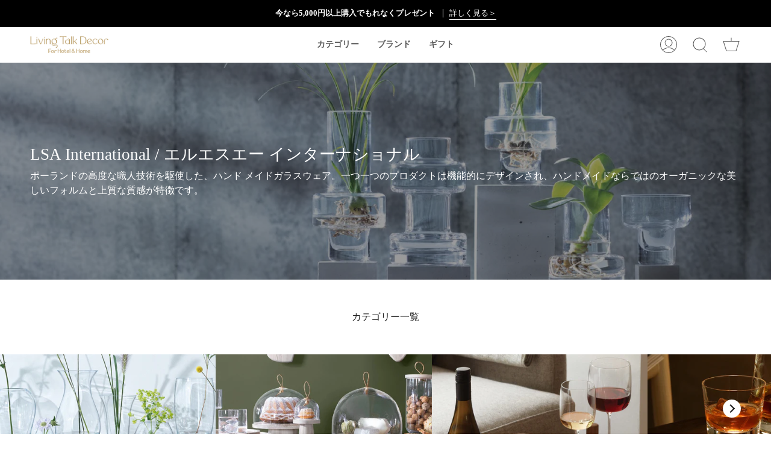

--- FILE ---
content_type: text/html; charset=utf-8
request_url: https://livingtalk-decor.com/collections/lsa
body_size: 42167
content:
<!doctype html>
<html class="no-js no-touch supports-no-cookies" lang="ja">
<head>
  <meta charset="UTF-8">
  <meta name="viewport" content="width=device-width, initial-scale=1.0">
  <meta name="theme-color" content="#8191a4">
  <link rel="canonical" href="https://livingtalk-decor.com/collections/lsa">
  <link rel="apple-touch-icon" href="https://cdn.shopify.com/s/files/1/0525/4991/0718/files/apple-touch-icon.png">
  
  <!-- ======================= Broadcast Theme V3.1.0 ========================= -->

  <link rel="preconnect" href="https://cdn.shopify.com" crossorigin>
  <link rel="preconnect" href="https://fonts.shopify.com" crossorigin>
  <link rel="preconnect" href="https://monorail-edge.shopifysvc.com" crossorigin>

  <link rel="preload" href="//livingtalk-decor.com/cdn/shop/t/18/assets/lazysizes.js?v=111431644619468174291705905449" as="script">
  <link rel="preload" href="//livingtalk-decor.com/cdn/shop/t/18/assets/vendor.js?v=54255692255079777131705905449" as="script">
  <link rel="preload" href="//livingtalk-decor.com/cdn/shop/t/18/assets/theme.js?v=6942488491397586041705905449" as="script">
  <link rel="preload" href="//livingtalk-decor.com/cdn/shop/t/18/assets/theme.css?v=113985279740008293751705905449" as="style"> 

  
    <link rel="shortcut icon" href="//livingtalk-decor.com/cdn/shop/files/livingtalkdecor_logo_famiicon_cc497523-02e7-43d4-baff-7dc5bb4789d2_32x32.jpg?v=1623568909" type="image/png" />
  

  <!-- Title and description ================================================ -->
  
  <title>
    
    LSA International / エルエスエー インターナショナル【正規輸入代理店】
    
    
    
      &ndash; Living Talk Decor
    
  </title>

  
    <meta name="description" content="【正規輸入代理店】フラワーベースやグラスが11,000円以上で送料無料。 ポーランドの高度な職人技術を駆使した、自社デザインのハンド メイドガラスウェアを生産・販売しているLSA International / エルエスエー インターナショナル。食器やフラワーベースなど、一つ一つのプロダクトは機能的にデザインされ、ハンドメイドならではのオーガニックな美しいフォルムと上質な質感が特徴です。">
  

  <!-- /snippets/social-meta.liquid --><meta property="og:site_name" content="Living Talk Decor">
<meta property="og:url" content="https://livingtalk-decor.com/collections/lsa">
<meta property="og:title" content="LSA International / エルエスエー インターナショナル【正規輸入代理店】">
<meta property="og:type" content="website">
<meta property="og:description" content="【正規輸入代理店】フラワーベースやグラスが11,000円以上で送料無料。 ポーランドの高度な職人技術を駆使した、自社デザインのハンド メイドガラスウェアを生産・販売しているLSA International / エルエスエー インターナショナル。食器やフラワーベースなど、一つ一つのプロダクトは機能的にデザインされ、ハンドメイドならではのオーガニックな美しいフォルムと上質な質感が特徴です。">


<meta name="twitter:site" content="@">
<meta name="twitter:card" content="summary_large_image">
<meta name="twitter:title" content="LSA International / エルエスエー インターナショナル【正規輸入代理店】">
<meta name="twitter:description" content="【正規輸入代理店】フラワーベースやグラスが11,000円以上で送料無料。 ポーランドの高度な職人技術を駆使した、自社デザインのハンド メイドガラスウェアを生産・販売しているLSA International / エルエスエー インターナショナル。食器やフラワーベースなど、一つ一つのプロダクトは機能的にデザインされ、ハンドメイドならではのオーガニックな美しいフォルムと上質な質感が特徴です。">


  <!-- CSS ================================================================== -->

  <link href="//livingtalk-decor.com/cdn/shop/t/18/assets/font-settings.css?v=95802730228589421021705905449" rel="stylesheet" type="text/css" media="all" />

  
<style data-shopify>

:root {


---color-video-bg: #f2f2f2;


---color-bg: #ffffff;
---color-bg-secondary: #fcfcfc;
---color-bg-rgb: 255, 255, 255;

---color-text-dark: #000000;
---color-text: #212121;
---color-text-light: #646464;


/* === Opacity shades of grey ===*/
---color-a5:  rgba(33, 33, 33, 0.05);
---color-a10: rgba(33, 33, 33, 0.1);
---color-a15: rgba(33, 33, 33, 0.15);
---color-a20: rgba(33, 33, 33, 0.2);
---color-a25: rgba(33, 33, 33, 0.25);
---color-a30: rgba(33, 33, 33, 0.3);
---color-a35: rgba(33, 33, 33, 0.35);
---color-a40: rgba(33, 33, 33, 0.4);
---color-a45: rgba(33, 33, 33, 0.45);
---color-a50: rgba(33, 33, 33, 0.5);
---color-a55: rgba(33, 33, 33, 0.55);
---color-a60: rgba(33, 33, 33, 0.6);
---color-a65: rgba(33, 33, 33, 0.65);
---color-a70: rgba(33, 33, 33, 0.7);
---color-a75: rgba(33, 33, 33, 0.75);
---color-a80: rgba(33, 33, 33, 0.8);
---color-a85: rgba(33, 33, 33, 0.85);
---color-a90: rgba(33, 33, 33, 0.9);
---color-a95: rgba(33, 33, 33, 0.95);

---color-border: rgb(240, 240, 240);
---color-border-light: #f6f6f6;
---color-border-hairline: #f7f7f7;
---color-border-dark: #bdbdbd;/* === Bright color ===*/
---color-primary: #af995e;
---color-primary-hover: #8a7436;
---color-primary-fade: rgba(175, 153, 94, 0.05);
---color-primary-fade-hover: rgba(175, 153, 94, 0.1);---color-primary-opposite: #ffffff;


/* === Secondary Color ===*/
---color-secondary: #8191a4;
---color-secondary-hover: #506a89;
---color-secondary-fade: rgba(129, 145, 164, 0.05);
---color-secondary-fade-hover: rgba(129, 145, 164, 0.1);---color-secondary-opposite: #ffffff;


/* === link Color ===*/
---color-link: #af995e;
---color-link-hover: #bcb2a8;
---color-link-fade: rgba(175, 153, 94, 0.05);
---color-link-fade-hover: rgba(175, 153, 94, 0.1);---color-link-opposite: #ffffff;


/* === Product grid sale tags ===*/
---color-sale-bg: #f9dee5;
---color-sale-text: #af7b88;---color-sale-text-secondary: #f9dee5;

/* === Product grid badges ===*/
---color-badge-bg: #f7f7f7;
---color-badge-text: #847241;

/* === Helper colors for form error states ===*/
---color-error: var(---color-primary);
---color-error-bg: var(---color-primary-fade);



  ---radius: 3px;
  ---radius-sm: 3px;


---color-announcement-bg: #ffffff;
---color-announcement-text: #ab8c52;
---color-announcement-border: #e6ddcb;

---color-header-bg: #ffffff;
---color-header-link: #595959;
---color-header-link-hover: #af995e;

---color-menu-bg: #ffffff;
---color-menu-border: #ffffff;
---color-menu-link: #595959;
---color-menu-link-hover: #af995e;
---color-submenu-bg: #f0f0f0;
---color-submenu-link: #212121;
---color-submenu-link-hover: #af995e;
---color-menu-transparent: #ffffff;

---color-footer-bg: #333333;
---color-footer-text: #ffffff;
---color-footer-link: #ffffff;
---color-footer-link-hover: #909090;
---color-footer-border: #ffffff;

/* === Custom Cursor ===*/

--icon-zoom-in: url( "//livingtalk-decor.com/cdn/shop/t/18/assets/icon-zoom-in.svg?v=126996651526054293301705905449" );
--icon-zoom-out: url( "//livingtalk-decor.com/cdn/shop/t/18/assets/icon-zoom-out.svg?v=128675709041987423641705905449" );

/* === Typography ===*/
---product-grid-aspect-ratio: 100%;
---product-grid-size-piece: 10;


---font-weight-body: 400;
---font-weight-body-bold: 700;

---font-stack-body: "New York", Iowan Old Style, Apple Garamond, Baskerville, Times New Roman, Droid Serif, Times, Source Serif Pro, serif, Apple Color Emoji, Segoe UI Emoji, Segoe UI Symbol;
---font-style-body: normal;
---font-adjust-body: 1.0;

---font-weight-heading: 400;
---font-weight-heading-bold: 700;

---font-stack-heading: "New York", Iowan Old Style, Apple Garamond, Baskerville, Times New Roman, Droid Serif, Times, Source Serif Pro, serif, Apple Color Emoji, Segoe UI Emoji, Segoe UI Symbol;
---font-style-heading: normal;
---font-adjust-heading: 1.0;

---font-stack-nav: "New York", Iowan Old Style, Apple Garamond, Baskerville, Times New Roman, Droid Serif, Times, Source Serif Pro, serif, Apple Color Emoji, Segoe UI Emoji, Segoe UI Symbol;
---font-style-nav: normal;
---font-adjust-nav: 1.0;

---font-weight-nav: 400;
---font-weight-nav-bold: 700;

---font-size-base: 1.0rem;
---font-size-base-percent: 1.0;

---ico-select: url("//livingtalk-decor.com/cdn/shop/t/18/assets/ico-select.svg?v=115630813262522069291705905449");


/* === Parallax ===*/
---parallax-strength-min: 120.0%;
---parallax-strength-max: 130.0%;



}

</style>


  <link href="//livingtalk-decor.com/cdn/shop/t/18/assets/theme.css?v=113985279740008293751705905449" rel="stylesheet" type="text/css" media="all" />

  <script>
    if (window.navigator.userAgent.indexOf('MSIE ') > 0 || window.navigator.userAgent.indexOf('Trident/') > 0) {
      document.documentElement.className = document.documentElement.className + ' ie';

      var scripts = document.getElementsByTagName('script')[0];
      var polyfill = document.createElement("script");
      polyfill.defer = true;
      polyfill.src = "//livingtalk-decor.com/cdn/shop/t/18/assets/ie11.js?v=144489047535103983231705905449";

      scripts.parentNode.insertBefore(polyfill, scripts);
    } else {
      document.documentElement.className = document.documentElement.className.replace('no-js', 'js');
    }

    window.lazySizesConfig = window.lazySizesConfig || {};
    window.lazySizesConfig.preloadAfterLoad = true;

    
    

    

    

    let root = '/';
    if (root[root.length - 1] !== '/') {
      root = `${root}/`;
    }

    window.theme = {
      routes: {
        root: root,
        cart: '/cart',
        cart_add_url: '/cart/add',
        product_recommendations_url: '/recommendations/products',
        search_url: '/search'
      },
      assets: {
        photoswipe: '//livingtalk-decor.com/cdn/shop/t/18/assets/photoswipe.js?v=12261563163868600691705905449',
        smoothscroll: '//livingtalk-decor.com/cdn/shop/t/18/assets/smoothscroll.js?v=37906625415260927261705905449',
        swatches: '//livingtalk-decor.com/cdn/shop/t/18/assets/swatches.json?v=153762849283573572451705905449',
        base: "//livingtalk-decor.com/cdn/shop/t/18/assets/",
        no_image: "//livingtalk-decor.com/cdn/shopifycloud/storefront/assets/no-image-2048-a2addb12_1024x.gif",
      },
      strings: {
        addToCart: "カートに入れる",
        soldOut: "入荷待ち",
        from: "カラー別価格 min",
        preOrder: "予約注文",
        unavailable: "ご利用できません",
        unitPrice: "単価",
        unitPriceSeparator: "\/",
        resultsFor: "ご指定のキーワード：",
        noResultsFor: "ご指定のキーワードに該当する結果が見つかりません：",
        shippingCalcSubmitButton: "送料を計算します",
        shippingCalcSubmitButtonDisabled: "計算中...",
        selectValue: "選択",
        oneColor: "カラー",
        otherColor: "カラー",
        upsellAddToCart: "カートに入れる",
        free: "無料"
      },
      customerLoggedIn: false,
      moneyWithCurrencyFormat: "¥{{amount_no_decimals}} JPY",
      moneyFormat: "¥{{amount_no_decimals}}",
      cartDrawerEnabled:false,
      enableQuickAdd: true,
      swatchLabels: ["Color"],
      showFirstSwatch: false,
      transparentHeader: false,
      info: {
        name: 'broadcast'
      },
      version: '3.1.0'
    };
  </script>

  

  <!-- Theme Javascript ============================================================== -->
  <script src="//livingtalk-decor.com/cdn/shop/t/18/assets/lazysizes.js?v=111431644619468174291705905449" async="async"></script>
  <script src="//livingtalk-decor.com/cdn/shop/t/18/assets/vendor.js?v=54255692255079777131705905449" defer="defer"></script>
  <script src="//livingtalk-decor.com/cdn/shop/t/18/assets/theme.js?v=6942488491397586041705905449" defer="defer"></script>

  <!-- Shopify app scripts =========================================================== -->

  <script>window.performance && window.performance.mark && window.performance.mark('shopify.content_for_header.start');</script><meta name="facebook-domain-verification" content="zsd24wy3oy6hbgbbl3tytg1bhsdf46">
<meta name="facebook-domain-verification" content="9maaqzel11dypt1l8srialeu1zl8nm">
<meta name="google-site-verification" content="ByYqcaZC7Y2KhCv7RNr4gXiaAILsn-UNnxolGxIIeFE">
<meta id="shopify-digital-wallet" name="shopify-digital-wallet" content="/52549910718/digital_wallets/dialog">
<meta name="shopify-checkout-api-token" content="0fb556bae9b5586db4e58be00b7d3a11">
<link rel="alternate" type="application/atom+xml" title="Feed" href="/collections/lsa.atom" />
<link rel="next" href="/collections/lsa?page=2">
<link rel="alternate" type="application/json+oembed" href="https://livingtalk-decor.com/collections/lsa.oembed">
<script async="async" src="/checkouts/internal/preloads.js?locale=ja-JP"></script>
<link rel="preconnect" href="https://shop.app" crossorigin="anonymous">
<script async="async" src="https://shop.app/checkouts/internal/preloads.js?locale=ja-JP&shop_id=52549910718" crossorigin="anonymous"></script>
<script id="apple-pay-shop-capabilities" type="application/json">{"shopId":52549910718,"countryCode":"JP","currencyCode":"JPY","merchantCapabilities":["supports3DS"],"merchantId":"gid:\/\/shopify\/Shop\/52549910718","merchantName":"Living Talk Decor","requiredBillingContactFields":["postalAddress","email","phone"],"requiredShippingContactFields":["postalAddress","email","phone"],"shippingType":"shipping","supportedNetworks":["visa","masterCard","amex","jcb","discover"],"total":{"type":"pending","label":"Living Talk Decor","amount":"1.00"},"shopifyPaymentsEnabled":true,"supportsSubscriptions":true}</script>
<script id="shopify-features" type="application/json">{"accessToken":"0fb556bae9b5586db4e58be00b7d3a11","betas":["rich-media-storefront-analytics"],"domain":"livingtalk-decor.com","predictiveSearch":false,"shopId":52549910718,"locale":"ja"}</script>
<script>var Shopify = Shopify || {};
Shopify.shop = "living-talk-decor.myshopify.com";
Shopify.locale = "ja";
Shopify.currency = {"active":"JPY","rate":"1.0"};
Shopify.country = "JP";
Shopify.theme = {"name":"新テーマ 2024.01.22〜玄","id":135137919166,"schema_name":"Broadcast","schema_version":"3.1.0","theme_store_id":868,"role":"main"};
Shopify.theme.handle = "null";
Shopify.theme.style = {"id":null,"handle":null};
Shopify.cdnHost = "livingtalk-decor.com/cdn";
Shopify.routes = Shopify.routes || {};
Shopify.routes.root = "/";</script>
<script type="module">!function(o){(o.Shopify=o.Shopify||{}).modules=!0}(window);</script>
<script>!function(o){function n(){var o=[];function n(){o.push(Array.prototype.slice.apply(arguments))}return n.q=o,n}var t=o.Shopify=o.Shopify||{};t.loadFeatures=n(),t.autoloadFeatures=n()}(window);</script>
<script>
  window.ShopifyPay = window.ShopifyPay || {};
  window.ShopifyPay.apiHost = "shop.app\/pay";
  window.ShopifyPay.redirectState = null;
</script>
<script id="shop-js-analytics" type="application/json">{"pageType":"collection"}</script>
<script defer="defer" async type="module" src="//livingtalk-decor.com/cdn/shopifycloud/shop-js/modules/v2/client.init-shop-cart-sync_0MstufBG.ja.esm.js"></script>
<script defer="defer" async type="module" src="//livingtalk-decor.com/cdn/shopifycloud/shop-js/modules/v2/chunk.common_jll-23Z1.esm.js"></script>
<script defer="defer" async type="module" src="//livingtalk-decor.com/cdn/shopifycloud/shop-js/modules/v2/chunk.modal_HXih6-AF.esm.js"></script>
<script type="module">
  await import("//livingtalk-decor.com/cdn/shopifycloud/shop-js/modules/v2/client.init-shop-cart-sync_0MstufBG.ja.esm.js");
await import("//livingtalk-decor.com/cdn/shopifycloud/shop-js/modules/v2/chunk.common_jll-23Z1.esm.js");
await import("//livingtalk-decor.com/cdn/shopifycloud/shop-js/modules/v2/chunk.modal_HXih6-AF.esm.js");

  window.Shopify.SignInWithShop?.initShopCartSync?.({"fedCMEnabled":true,"windoidEnabled":true});

</script>
<script>
  window.Shopify = window.Shopify || {};
  if (!window.Shopify.featureAssets) window.Shopify.featureAssets = {};
  window.Shopify.featureAssets['shop-js'] = {"shop-cart-sync":["modules/v2/client.shop-cart-sync_DN7iwvRY.ja.esm.js","modules/v2/chunk.common_jll-23Z1.esm.js","modules/v2/chunk.modal_HXih6-AF.esm.js"],"init-fed-cm":["modules/v2/client.init-fed-cm_DmZOWWut.ja.esm.js","modules/v2/chunk.common_jll-23Z1.esm.js","modules/v2/chunk.modal_HXih6-AF.esm.js"],"shop-cash-offers":["modules/v2/client.shop-cash-offers_HFfvn_Gz.ja.esm.js","modules/v2/chunk.common_jll-23Z1.esm.js","modules/v2/chunk.modal_HXih6-AF.esm.js"],"shop-login-button":["modules/v2/client.shop-login-button_BVN3pvk0.ja.esm.js","modules/v2/chunk.common_jll-23Z1.esm.js","modules/v2/chunk.modal_HXih6-AF.esm.js"],"pay-button":["modules/v2/client.pay-button_CyS_4GVi.ja.esm.js","modules/v2/chunk.common_jll-23Z1.esm.js","modules/v2/chunk.modal_HXih6-AF.esm.js"],"shop-button":["modules/v2/client.shop-button_zh22db91.ja.esm.js","modules/v2/chunk.common_jll-23Z1.esm.js","modules/v2/chunk.modal_HXih6-AF.esm.js"],"avatar":["modules/v2/client.avatar_BTnouDA3.ja.esm.js"],"init-windoid":["modules/v2/client.init-windoid_BlVJIuJ5.ja.esm.js","modules/v2/chunk.common_jll-23Z1.esm.js","modules/v2/chunk.modal_HXih6-AF.esm.js"],"init-shop-for-new-customer-accounts":["modules/v2/client.init-shop-for-new-customer-accounts_BqzwtUK7.ja.esm.js","modules/v2/client.shop-login-button_BVN3pvk0.ja.esm.js","modules/v2/chunk.common_jll-23Z1.esm.js","modules/v2/chunk.modal_HXih6-AF.esm.js"],"init-shop-email-lookup-coordinator":["modules/v2/client.init-shop-email-lookup-coordinator_DKDv3hKi.ja.esm.js","modules/v2/chunk.common_jll-23Z1.esm.js","modules/v2/chunk.modal_HXih6-AF.esm.js"],"init-shop-cart-sync":["modules/v2/client.init-shop-cart-sync_0MstufBG.ja.esm.js","modules/v2/chunk.common_jll-23Z1.esm.js","modules/v2/chunk.modal_HXih6-AF.esm.js"],"shop-toast-manager":["modules/v2/client.shop-toast-manager_BkVvTGW3.ja.esm.js","modules/v2/chunk.common_jll-23Z1.esm.js","modules/v2/chunk.modal_HXih6-AF.esm.js"],"init-customer-accounts":["modules/v2/client.init-customer-accounts_CZbUHFPX.ja.esm.js","modules/v2/client.shop-login-button_BVN3pvk0.ja.esm.js","modules/v2/chunk.common_jll-23Z1.esm.js","modules/v2/chunk.modal_HXih6-AF.esm.js"],"init-customer-accounts-sign-up":["modules/v2/client.init-customer-accounts-sign-up_C0QA8nCd.ja.esm.js","modules/v2/client.shop-login-button_BVN3pvk0.ja.esm.js","modules/v2/chunk.common_jll-23Z1.esm.js","modules/v2/chunk.modal_HXih6-AF.esm.js"],"shop-follow-button":["modules/v2/client.shop-follow-button_CSkbpFfm.ja.esm.js","modules/v2/chunk.common_jll-23Z1.esm.js","modules/v2/chunk.modal_HXih6-AF.esm.js"],"checkout-modal":["modules/v2/client.checkout-modal_rYdHFJTE.ja.esm.js","modules/v2/chunk.common_jll-23Z1.esm.js","modules/v2/chunk.modal_HXih6-AF.esm.js"],"shop-login":["modules/v2/client.shop-login_DeXIozZF.ja.esm.js","modules/v2/chunk.common_jll-23Z1.esm.js","modules/v2/chunk.modal_HXih6-AF.esm.js"],"lead-capture":["modules/v2/client.lead-capture_DGEoeVgo.ja.esm.js","modules/v2/chunk.common_jll-23Z1.esm.js","modules/v2/chunk.modal_HXih6-AF.esm.js"],"payment-terms":["modules/v2/client.payment-terms_BXPcfuME.ja.esm.js","modules/v2/chunk.common_jll-23Z1.esm.js","modules/v2/chunk.modal_HXih6-AF.esm.js"]};
</script>
<script>(function() {
  var isLoaded = false;
  function asyncLoad() {
    if (isLoaded) return;
    isLoaded = true;
    var urls = ["https:\/\/d10lpsik1i8c69.cloudfront.net\/w.js?shop=living-talk-decor.myshopify.com","https:\/\/productoptions.w3apps.co\/js\/options.js?shop=living-talk-decor.myshopify.com"];
    for (var i = 0; i < urls.length; i++) {
      var s = document.createElement('script');
      s.type = 'text/javascript';
      s.async = true;
      s.src = urls[i];
      var x = document.getElementsByTagName('script')[0];
      x.parentNode.insertBefore(s, x);
    }
  };
  if(window.attachEvent) {
    window.attachEvent('onload', asyncLoad);
  } else {
    window.addEventListener('load', asyncLoad, false);
  }
})();</script>
<script id="__st">var __st={"a":52549910718,"offset":32400,"reqid":"1666975d-18d1-475c-85f5-ec2a11160392-1769310350","pageurl":"livingtalk-decor.com\/collections\/lsa","u":"b7171f4b1363","p":"collection","rtyp":"collection","rid":264990687422};</script>
<script>window.ShopifyPaypalV4VisibilityTracking = true;</script>
<script id="captcha-bootstrap">!function(){'use strict';const t='contact',e='account',n='new_comment',o=[[t,t],['blogs',n],['comments',n],[t,'customer']],c=[[e,'customer_login'],[e,'guest_login'],[e,'recover_customer_password'],[e,'create_customer']],r=t=>t.map((([t,e])=>`form[action*='/${t}']:not([data-nocaptcha='true']) input[name='form_type'][value='${e}']`)).join(','),a=t=>()=>t?[...document.querySelectorAll(t)].map((t=>t.form)):[];function s(){const t=[...o],e=r(t);return a(e)}const i='password',u='form_key',d=['recaptcha-v3-token','g-recaptcha-response','h-captcha-response',i],f=()=>{try{return window.sessionStorage}catch{return}},m='__shopify_v',_=t=>t.elements[u];function p(t,e,n=!1){try{const o=window.sessionStorage,c=JSON.parse(o.getItem(e)),{data:r}=function(t){const{data:e,action:n}=t;return t[m]||n?{data:e,action:n}:{data:t,action:n}}(c);for(const[e,n]of Object.entries(r))t.elements[e]&&(t.elements[e].value=n);n&&o.removeItem(e)}catch(o){console.error('form repopulation failed',{error:o})}}const l='form_type',E='cptcha';function T(t){t.dataset[E]=!0}const w=window,h=w.document,L='Shopify',v='ce_forms',y='captcha';let A=!1;((t,e)=>{const n=(g='f06e6c50-85a8-45c8-87d0-21a2b65856fe',I='https://cdn.shopify.com/shopifycloud/storefront-forms-hcaptcha/ce_storefront_forms_captcha_hcaptcha.v1.5.2.iife.js',D={infoText:'hCaptchaによる保護',privacyText:'プライバシー',termsText:'利用規約'},(t,e,n)=>{const o=w[L][v],c=o.bindForm;if(c)return c(t,g,e,D).then(n);var r;o.q.push([[t,g,e,D],n]),r=I,A||(h.body.append(Object.assign(h.createElement('script'),{id:'captcha-provider',async:!0,src:r})),A=!0)});var g,I,D;w[L]=w[L]||{},w[L][v]=w[L][v]||{},w[L][v].q=[],w[L][y]=w[L][y]||{},w[L][y].protect=function(t,e){n(t,void 0,e),T(t)},Object.freeze(w[L][y]),function(t,e,n,w,h,L){const[v,y,A,g]=function(t,e,n){const i=e?o:[],u=t?c:[],d=[...i,...u],f=r(d),m=r(i),_=r(d.filter((([t,e])=>n.includes(e))));return[a(f),a(m),a(_),s()]}(w,h,L),I=t=>{const e=t.target;return e instanceof HTMLFormElement?e:e&&e.form},D=t=>v().includes(t);t.addEventListener('submit',(t=>{const e=I(t);if(!e)return;const n=D(e)&&!e.dataset.hcaptchaBound&&!e.dataset.recaptchaBound,o=_(e),c=g().includes(e)&&(!o||!o.value);(n||c)&&t.preventDefault(),c&&!n&&(function(t){try{if(!f())return;!function(t){const e=f();if(!e)return;const n=_(t);if(!n)return;const o=n.value;o&&e.removeItem(o)}(t);const e=Array.from(Array(32),(()=>Math.random().toString(36)[2])).join('');!function(t,e){_(t)||t.append(Object.assign(document.createElement('input'),{type:'hidden',name:u})),t.elements[u].value=e}(t,e),function(t,e){const n=f();if(!n)return;const o=[...t.querySelectorAll(`input[type='${i}']`)].map((({name:t})=>t)),c=[...d,...o],r={};for(const[a,s]of new FormData(t).entries())c.includes(a)||(r[a]=s);n.setItem(e,JSON.stringify({[m]:1,action:t.action,data:r}))}(t,e)}catch(e){console.error('failed to persist form',e)}}(e),e.submit())}));const S=(t,e)=>{t&&!t.dataset[E]&&(n(t,e.some((e=>e===t))),T(t))};for(const o of['focusin','change'])t.addEventListener(o,(t=>{const e=I(t);D(e)&&S(e,y())}));const B=e.get('form_key'),M=e.get(l),P=B&&M;t.addEventListener('DOMContentLoaded',(()=>{const t=y();if(P)for(const e of t)e.elements[l].value===M&&p(e,B);[...new Set([...A(),...v().filter((t=>'true'===t.dataset.shopifyCaptcha))])].forEach((e=>S(e,t)))}))}(h,new URLSearchParams(w.location.search),n,t,e,['guest_login'])})(!0,!0)}();</script>
<script integrity="sha256-4kQ18oKyAcykRKYeNunJcIwy7WH5gtpwJnB7kiuLZ1E=" data-source-attribution="shopify.loadfeatures" defer="defer" src="//livingtalk-decor.com/cdn/shopifycloud/storefront/assets/storefront/load_feature-a0a9edcb.js" crossorigin="anonymous"></script>
<script crossorigin="anonymous" defer="defer" src="//livingtalk-decor.com/cdn/shopifycloud/storefront/assets/shopify_pay/storefront-65b4c6d7.js?v=20250812"></script>
<script data-source-attribution="shopify.dynamic_checkout.dynamic.init">var Shopify=Shopify||{};Shopify.PaymentButton=Shopify.PaymentButton||{isStorefrontPortableWallets:!0,init:function(){window.Shopify.PaymentButton.init=function(){};var t=document.createElement("script");t.src="https://livingtalk-decor.com/cdn/shopifycloud/portable-wallets/latest/portable-wallets.ja.js",t.type="module",document.head.appendChild(t)}};
</script>
<script data-source-attribution="shopify.dynamic_checkout.buyer_consent">
  function portableWalletsHideBuyerConsent(e){var t=document.getElementById("shopify-buyer-consent"),n=document.getElementById("shopify-subscription-policy-button");t&&n&&(t.classList.add("hidden"),t.setAttribute("aria-hidden","true"),n.removeEventListener("click",e))}function portableWalletsShowBuyerConsent(e){var t=document.getElementById("shopify-buyer-consent"),n=document.getElementById("shopify-subscription-policy-button");t&&n&&(t.classList.remove("hidden"),t.removeAttribute("aria-hidden"),n.addEventListener("click",e))}window.Shopify?.PaymentButton&&(window.Shopify.PaymentButton.hideBuyerConsent=portableWalletsHideBuyerConsent,window.Shopify.PaymentButton.showBuyerConsent=portableWalletsShowBuyerConsent);
</script>
<script data-source-attribution="shopify.dynamic_checkout.cart.bootstrap">document.addEventListener("DOMContentLoaded",(function(){function t(){return document.querySelector("shopify-accelerated-checkout-cart, shopify-accelerated-checkout")}if(t())Shopify.PaymentButton.init();else{new MutationObserver((function(e,n){t()&&(Shopify.PaymentButton.init(),n.disconnect())})).observe(document.body,{childList:!0,subtree:!0})}}));
</script>
<link id="shopify-accelerated-checkout-styles" rel="stylesheet" media="screen" href="https://livingtalk-decor.com/cdn/shopifycloud/portable-wallets/latest/accelerated-checkout-backwards-compat.css" crossorigin="anonymous">
<style id="shopify-accelerated-checkout-cart">
        #shopify-buyer-consent {
  margin-top: 1em;
  display: inline-block;
  width: 100%;
}

#shopify-buyer-consent.hidden {
  display: none;
}

#shopify-subscription-policy-button {
  background: none;
  border: none;
  padding: 0;
  text-decoration: underline;
  font-size: inherit;
  cursor: pointer;
}

#shopify-subscription-policy-button::before {
  box-shadow: none;
}

      </style>

<script>window.performance && window.performance.mark && window.performance.mark('shopify.content_for_header.end');</script>

<!-- "snippets/shogun-head.liquid" was not rendered, the associated app was uninstalled -->
<meta name=“facebook-domain-verification” content=“9maaqzel11dypt1l8srialeu1zl8nm” />
  <!-- Global site tag (gtag.js) - Google Ads: 377367003 -->
<script async src="https://www.googletagmanager.com/gtag/js?id=AW-377367003"></script>
<script>
  window.dataLayer = window.dataLayer || [];
  function gtag(){dataLayer.push(arguments);}
  gtag('js', new Date());

  gtag('config', 'AW-377367003');
</script>
<!-- Global site tag (gtag.js) - Google Analytics -->
<script async src="https://www.googletagmanager.com/gtag/js?id=G-RG36K2HLLF"></script>
<script>
  window.dataLayer = window.dataLayer || [];
  function gtag(){dataLayer.push(arguments);}
  gtag('js', new Date());

  gtag('config', 'G-RG36K2HLLF');
</script>
  <script async src="https://assets.apphero.co/script_tags/926033_79296.js"></script>
<meta property="og:image" content="https://cdn.shopify.com/s/files/1/0525/4991/0718/collections/brandcategory_banner_LSA.jpg?v=1622966339" />
<meta property="og:image:secure_url" content="https://cdn.shopify.com/s/files/1/0525/4991/0718/collections/brandcategory_banner_LSA.jpg?v=1622966339" />
<meta property="og:image:width" content="2755" />
<meta property="og:image:height" content="866" />
<meta property="og:image:alt" content="LSA International / エルエスエー インターナショナル" />
<link href="https://monorail-edge.shopifysvc.com" rel="dns-prefetch">
<script>(function(){if ("sendBeacon" in navigator && "performance" in window) {try {var session_token_from_headers = performance.getEntriesByType('navigation')[0].serverTiming.find(x => x.name == '_s').description;} catch {var session_token_from_headers = undefined;}var session_cookie_matches = document.cookie.match(/_shopify_s=([^;]*)/);var session_token_from_cookie = session_cookie_matches && session_cookie_matches.length === 2 ? session_cookie_matches[1] : "";var session_token = session_token_from_headers || session_token_from_cookie || "";function handle_abandonment_event(e) {var entries = performance.getEntries().filter(function(entry) {return /monorail-edge.shopifysvc.com/.test(entry.name);});if (!window.abandonment_tracked && entries.length === 0) {window.abandonment_tracked = true;var currentMs = Date.now();var navigation_start = performance.timing.navigationStart;var payload = {shop_id: 52549910718,url: window.location.href,navigation_start,duration: currentMs - navigation_start,session_token,page_type: "collection"};window.navigator.sendBeacon("https://monorail-edge.shopifysvc.com/v1/produce", JSON.stringify({schema_id: "online_store_buyer_site_abandonment/1.1",payload: payload,metadata: {event_created_at_ms: currentMs,event_sent_at_ms: currentMs}}));}}window.addEventListener('pagehide', handle_abandonment_event);}}());</script>
<script id="web-pixels-manager-setup">(function e(e,d,r,n,o){if(void 0===o&&(o={}),!Boolean(null===(a=null===(i=window.Shopify)||void 0===i?void 0:i.analytics)||void 0===a?void 0:a.replayQueue)){var i,a;window.Shopify=window.Shopify||{};var t=window.Shopify;t.analytics=t.analytics||{};var s=t.analytics;s.replayQueue=[],s.publish=function(e,d,r){return s.replayQueue.push([e,d,r]),!0};try{self.performance.mark("wpm:start")}catch(e){}var l=function(){var e={modern:/Edge?\/(1{2}[4-9]|1[2-9]\d|[2-9]\d{2}|\d{4,})\.\d+(\.\d+|)|Firefox\/(1{2}[4-9]|1[2-9]\d|[2-9]\d{2}|\d{4,})\.\d+(\.\d+|)|Chrom(ium|e)\/(9{2}|\d{3,})\.\d+(\.\d+|)|(Maci|X1{2}).+ Version\/(15\.\d+|(1[6-9]|[2-9]\d|\d{3,})\.\d+)([,.]\d+|)( \(\w+\)|)( Mobile\/\w+|) Safari\/|Chrome.+OPR\/(9{2}|\d{3,})\.\d+\.\d+|(CPU[ +]OS|iPhone[ +]OS|CPU[ +]iPhone|CPU IPhone OS|CPU iPad OS)[ +]+(15[._]\d+|(1[6-9]|[2-9]\d|\d{3,})[._]\d+)([._]\d+|)|Android:?[ /-](13[3-9]|1[4-9]\d|[2-9]\d{2}|\d{4,})(\.\d+|)(\.\d+|)|Android.+Firefox\/(13[5-9]|1[4-9]\d|[2-9]\d{2}|\d{4,})\.\d+(\.\d+|)|Android.+Chrom(ium|e)\/(13[3-9]|1[4-9]\d|[2-9]\d{2}|\d{4,})\.\d+(\.\d+|)|SamsungBrowser\/([2-9]\d|\d{3,})\.\d+/,legacy:/Edge?\/(1[6-9]|[2-9]\d|\d{3,})\.\d+(\.\d+|)|Firefox\/(5[4-9]|[6-9]\d|\d{3,})\.\d+(\.\d+|)|Chrom(ium|e)\/(5[1-9]|[6-9]\d|\d{3,})\.\d+(\.\d+|)([\d.]+$|.*Safari\/(?![\d.]+ Edge\/[\d.]+$))|(Maci|X1{2}).+ Version\/(10\.\d+|(1[1-9]|[2-9]\d|\d{3,})\.\d+)([,.]\d+|)( \(\w+\)|)( Mobile\/\w+|) Safari\/|Chrome.+OPR\/(3[89]|[4-9]\d|\d{3,})\.\d+\.\d+|(CPU[ +]OS|iPhone[ +]OS|CPU[ +]iPhone|CPU IPhone OS|CPU iPad OS)[ +]+(10[._]\d+|(1[1-9]|[2-9]\d|\d{3,})[._]\d+)([._]\d+|)|Android:?[ /-](13[3-9]|1[4-9]\d|[2-9]\d{2}|\d{4,})(\.\d+|)(\.\d+|)|Mobile Safari.+OPR\/([89]\d|\d{3,})\.\d+\.\d+|Android.+Firefox\/(13[5-9]|1[4-9]\d|[2-9]\d{2}|\d{4,})\.\d+(\.\d+|)|Android.+Chrom(ium|e)\/(13[3-9]|1[4-9]\d|[2-9]\d{2}|\d{4,})\.\d+(\.\d+|)|Android.+(UC? ?Browser|UCWEB|U3)[ /]?(15\.([5-9]|\d{2,})|(1[6-9]|[2-9]\d|\d{3,})\.\d+)\.\d+|SamsungBrowser\/(5\.\d+|([6-9]|\d{2,})\.\d+)|Android.+MQ{2}Browser\/(14(\.(9|\d{2,})|)|(1[5-9]|[2-9]\d|\d{3,})(\.\d+|))(\.\d+|)|K[Aa][Ii]OS\/(3\.\d+|([4-9]|\d{2,})\.\d+)(\.\d+|)/},d=e.modern,r=e.legacy,n=navigator.userAgent;return n.match(d)?"modern":n.match(r)?"legacy":"unknown"}(),u="modern"===l?"modern":"legacy",c=(null!=n?n:{modern:"",legacy:""})[u],f=function(e){return[e.baseUrl,"/wpm","/b",e.hashVersion,"modern"===e.buildTarget?"m":"l",".js"].join("")}({baseUrl:d,hashVersion:r,buildTarget:u}),m=function(e){var d=e.version,r=e.bundleTarget,n=e.surface,o=e.pageUrl,i=e.monorailEndpoint;return{emit:function(e){var a=e.status,t=e.errorMsg,s=(new Date).getTime(),l=JSON.stringify({metadata:{event_sent_at_ms:s},events:[{schema_id:"web_pixels_manager_load/3.1",payload:{version:d,bundle_target:r,page_url:o,status:a,surface:n,error_msg:t},metadata:{event_created_at_ms:s}}]});if(!i)return console&&console.warn&&console.warn("[Web Pixels Manager] No Monorail endpoint provided, skipping logging."),!1;try{return self.navigator.sendBeacon.bind(self.navigator)(i,l)}catch(e){}var u=new XMLHttpRequest;try{return u.open("POST",i,!0),u.setRequestHeader("Content-Type","text/plain"),u.send(l),!0}catch(e){return console&&console.warn&&console.warn("[Web Pixels Manager] Got an unhandled error while logging to Monorail."),!1}}}}({version:r,bundleTarget:l,surface:e.surface,pageUrl:self.location.href,monorailEndpoint:e.monorailEndpoint});try{o.browserTarget=l,function(e){var d=e.src,r=e.async,n=void 0===r||r,o=e.onload,i=e.onerror,a=e.sri,t=e.scriptDataAttributes,s=void 0===t?{}:t,l=document.createElement("script"),u=document.querySelector("head"),c=document.querySelector("body");if(l.async=n,l.src=d,a&&(l.integrity=a,l.crossOrigin="anonymous"),s)for(var f in s)if(Object.prototype.hasOwnProperty.call(s,f))try{l.dataset[f]=s[f]}catch(e){}if(o&&l.addEventListener("load",o),i&&l.addEventListener("error",i),u)u.appendChild(l);else{if(!c)throw new Error("Did not find a head or body element to append the script");c.appendChild(l)}}({src:f,async:!0,onload:function(){if(!function(){var e,d;return Boolean(null===(d=null===(e=window.Shopify)||void 0===e?void 0:e.analytics)||void 0===d?void 0:d.initialized)}()){var d=window.webPixelsManager.init(e)||void 0;if(d){var r=window.Shopify.analytics;r.replayQueue.forEach((function(e){var r=e[0],n=e[1],o=e[2];d.publishCustomEvent(r,n,o)})),r.replayQueue=[],r.publish=d.publishCustomEvent,r.visitor=d.visitor,r.initialized=!0}}},onerror:function(){return m.emit({status:"failed",errorMsg:"".concat(f," has failed to load")})},sri:function(e){var d=/^sha384-[A-Za-z0-9+/=]+$/;return"string"==typeof e&&d.test(e)}(c)?c:"",scriptDataAttributes:o}),m.emit({status:"loading"})}catch(e){m.emit({status:"failed",errorMsg:(null==e?void 0:e.message)||"Unknown error"})}}})({shopId: 52549910718,storefrontBaseUrl: "https://livingtalk-decor.com",extensionsBaseUrl: "https://extensions.shopifycdn.com/cdn/shopifycloud/web-pixels-manager",monorailEndpoint: "https://monorail-edge.shopifysvc.com/unstable/produce_batch",surface: "storefront-renderer",enabledBetaFlags: ["2dca8a86"],webPixelsConfigList: [{"id":"540606654","configuration":"{\"config\":\"{\\\"pixel_id\\\":\\\"G-RG36K2HLLF\\\",\\\"target_country\\\":\\\"JP\\\",\\\"gtag_events\\\":[{\\\"type\\\":\\\"search\\\",\\\"action_label\\\":[\\\"G-RG36K2HLLF\\\",\\\"AW-377367003\\\/6-O-COz9yvYCENvT-LMB\\\"]},{\\\"type\\\":\\\"begin_checkout\\\",\\\"action_label\\\":[\\\"G-RG36K2HLLF\\\",\\\"AW-377367003\\\/wTjLCOn9yvYCENvT-LMB\\\"]},{\\\"type\\\":\\\"view_item\\\",\\\"action_label\\\":[\\\"G-RG36K2HLLF\\\",\\\"AW-377367003\\\/OMLRCOP9yvYCENvT-LMB\\\",\\\"MC-4EZZEMJTP4\\\"]},{\\\"type\\\":\\\"purchase\\\",\\\"action_label\\\":[\\\"G-RG36K2HLLF\\\",\\\"AW-377367003\\\/O1y0COD9yvYCENvT-LMB\\\",\\\"MC-4EZZEMJTP4\\\"]},{\\\"type\\\":\\\"page_view\\\",\\\"action_label\\\":[\\\"G-RG36K2HLLF\\\",\\\"AW-377367003\\\/1hP-CLL8yvYCENvT-LMB\\\",\\\"MC-4EZZEMJTP4\\\"]},{\\\"type\\\":\\\"add_payment_info\\\",\\\"action_label\\\":[\\\"G-RG36K2HLLF\\\",\\\"AW-377367003\\\/xhYhCO_9yvYCENvT-LMB\\\"]},{\\\"type\\\":\\\"add_to_cart\\\",\\\"action_label\\\":[\\\"G-RG36K2HLLF\\\",\\\"AW-377367003\\\/yOnICOb9yvYCENvT-LMB\\\"]}],\\\"enable_monitoring_mode\\\":false}\"}","eventPayloadVersion":"v1","runtimeContext":"OPEN","scriptVersion":"b2a88bafab3e21179ed38636efcd8a93","type":"APP","apiClientId":1780363,"privacyPurposes":[],"dataSharingAdjustments":{"protectedCustomerApprovalScopes":["read_customer_address","read_customer_email","read_customer_name","read_customer_personal_data","read_customer_phone"]}},{"id":"134152382","configuration":"{\"pixel_id\":\"1007051449866458\",\"pixel_type\":\"facebook_pixel\",\"metaapp_system_user_token\":\"-\"}","eventPayloadVersion":"v1","runtimeContext":"OPEN","scriptVersion":"ca16bc87fe92b6042fbaa3acc2fbdaa6","type":"APP","apiClientId":2329312,"privacyPurposes":["ANALYTICS","MARKETING","SALE_OF_DATA"],"dataSharingAdjustments":{"protectedCustomerApprovalScopes":["read_customer_address","read_customer_email","read_customer_name","read_customer_personal_data","read_customer_phone"]}},{"id":"shopify-app-pixel","configuration":"{}","eventPayloadVersion":"v1","runtimeContext":"STRICT","scriptVersion":"0450","apiClientId":"shopify-pixel","type":"APP","privacyPurposes":["ANALYTICS","MARKETING"]},{"id":"shopify-custom-pixel","eventPayloadVersion":"v1","runtimeContext":"LAX","scriptVersion":"0450","apiClientId":"shopify-pixel","type":"CUSTOM","privacyPurposes":["ANALYTICS","MARKETING"]}],isMerchantRequest: false,initData: {"shop":{"name":"Living Talk Decor","paymentSettings":{"currencyCode":"JPY"},"myshopifyDomain":"living-talk-decor.myshopify.com","countryCode":"JP","storefrontUrl":"https:\/\/livingtalk-decor.com"},"customer":null,"cart":null,"checkout":null,"productVariants":[],"purchasingCompany":null},},"https://livingtalk-decor.com/cdn","fcfee988w5aeb613cpc8e4bc33m6693e112",{"modern":"","legacy":""},{"shopId":"52549910718","storefrontBaseUrl":"https:\/\/livingtalk-decor.com","extensionBaseUrl":"https:\/\/extensions.shopifycdn.com\/cdn\/shopifycloud\/web-pixels-manager","surface":"storefront-renderer","enabledBetaFlags":"[\"2dca8a86\"]","isMerchantRequest":"false","hashVersion":"fcfee988w5aeb613cpc8e4bc33m6693e112","publish":"custom","events":"[[\"page_viewed\",{}],[\"collection_viewed\",{\"collection\":{\"id\":\"264990687422\",\"title\":\"LSA International \/ エルエスエー インターナショナル\",\"productVariants\":[{\"price\":{\"amount\":8360.0,\"currencyCode\":\"JPY\"},\"product\":{\"title\":\"FLOWER フラワー Posy Vase 17.5cm\",\"vendor\":\"LSA International\",\"id\":\"6819082731710\",\"untranslatedTitle\":\"FLOWER フラワー Posy Vase 17.5cm\",\"url\":\"\/products\/flower-posy-vase-17-5cm\",\"type\":\"flower\/green\"},\"id\":\"40128850559166\",\"image\":{\"src\":\"\/\/livingtalk-decor.com\/cdn\/shop\/products\/3C4ED827-9265-4723-996D-C752F8289535.jpg?v=1687156685\"},\"sku\":\"TLA1978\",\"title\":\"Default Title\",\"untranslatedTitle\":\"Default Title\"},{\"price\":{\"amount\":11660.0,\"currencyCode\":\"JPY\"},\"product\":{\"title\":\"EPOQUE エポック Tealight Holder（アンバー）\",\"vendor\":\"LSA International\",\"id\":\"6750856839358\",\"untranslatedTitle\":\"EPOQUE エポック Tealight Holder（アンバー）\",\"url\":\"\/products\/epoque-tealight-holder\",\"type\":\"Interior\"},\"id\":\"43769705791678\",\"image\":{\"src\":\"\/\/livingtalk-decor.com\/cdn\/shop\/products\/Epoque_Vase_LEQ09_01.jpg?v=1629962498\"},\"sku\":\"LEQ09\",\"title\":\"Default Title\",\"untranslatedTitle\":\"Default Title\"},{\"price\":{\"amount\":13860.0,\"currencyCode\":\"JPY\"},\"product\":{\"title\":\"MOYA モヤ Champagne Flut 170ml ×2\",\"vendor\":\"LSA International\",\"id\":\"7236451303614\",\"untranslatedTitle\":\"MOYA モヤ Champagne Flut 170ml ×2\",\"url\":\"\/products\/moya-champagne-flut-170ml-2\",\"type\":\"Drinkware\"},\"id\":\"41467073036478\",\"image\":{\"src\":\"\/\/livingtalk-decor.com\/cdn\/shop\/products\/Moya_TLA1009_1.jpg?v=1653065568\"},\"sku\":\"TLA1009\",\"title\":\"Default Title\",\"untranslatedTitle\":\"Default Title\"},{\"price\":{\"amount\":8030.0,\"currencyCode\":\"JPY\"},\"product\":{\"title\":\"FLOWER フラワー Single Stem Vase H17cm\",\"vendor\":\"LSA International\",\"id\":\"6750856970430\",\"untranslatedTitle\":\"FLOWER フラワー Single Stem Vase H17cm\",\"url\":\"\/products\/flower-single-stem-vase-h17cm\",\"type\":\"flower\/green\"},\"id\":\"39900699656382\",\"image\":{\"src\":\"\/\/livingtalk-decor.com\/cdn\/shop\/products\/FlowerSingleStemVase_TLA1977_img-03.jpg?v=1687156745\"},\"sku\":\"TLA1977\",\"title\":\"Default Title\",\"untranslatedTitle\":\"Default Title\"},{\"price\":{\"amount\":13860.0,\"currencyCode\":\"JPY\"},\"product\":{\"title\":\"COLUMN コラム Vase H28cm\",\"vendor\":\"LSA International\",\"id\":\"6753116881086\",\"untranslatedTitle\":\"COLUMN コラム Vase H28cm\",\"url\":\"\/products\/column-vase-h28cm\",\"type\":\"flower\/green\"},\"id\":\"39906761113790\",\"image\":{\"src\":\"\/\/livingtalk-decor.com\/cdn\/shop\/products\/ColumnVase_LCO21_img-02.jpg?v=1687151719\"},\"sku\":\"LCO21\",\"title\":\"Default Title\",\"untranslatedTitle\":\"Default Title\"},{\"price\":{\"amount\":12430.0,\"currencyCode\":\"JPY\"},\"product\":{\"title\":\"MIA ミア MINI VASE TRIO×3 H11.5cm\",\"vendor\":\"LSA International\",\"id\":\"7027751256254\",\"untranslatedTitle\":\"MIA ミア MINI VASE TRIO×3 H11.5cm\",\"url\":\"\/products\/mia-mini-vase-trio-3\",\"type\":\"flower\/green\"},\"id\":\"40848173891774\",\"image\":{\"src\":\"\/\/livingtalk-decor.com\/cdn\/shop\/products\/LANTERN_G1659-18-988_img-05.jpg?v=1643889725\"},\"sku\":\"LMZ31\",\"title\":\"Default Title\",\"untranslatedTitle\":\"Default Title\"},{\"price\":{\"amount\":6600.0,\"currencyCode\":\"JPY\"},\"product\":{\"title\":\"FLOWER フラワー Sprig Vase 11cm\",\"vendor\":\"LSA International\",\"id\":\"6819391045822\",\"untranslatedTitle\":\"FLOWER フラワー Sprig Vase 11cm\",\"url\":\"\/products\/flower-sprig-vase-11cm\",\"type\":\"flower\/green\"},\"id\":\"40129668087998\",\"image\":{\"src\":\"\/\/livingtalk-decor.com\/cdn\/shop\/products\/819A762B-7F45-45F4-BEEB-DE7B53A36730.jpg?v=1687156756\"},\"sku\":\"TLA1976\",\"title\":\"Default Title\",\"untranslatedTitle\":\"Default Title\"},{\"price\":{\"amount\":6050.0,\"currencyCode\":\"JPY\"},\"product\":{\"title\":\"FLOWER フラワー Mini Posy Vase 9cm\",\"vendor\":\"LSA International\",\"id\":\"6819272163518\",\"untranslatedTitle\":\"FLOWER フラワー Mini Posy Vase 9cm\",\"url\":\"\/products\/flower-mini-posy-vase-9cm\",\"type\":\"flower\/green\"},\"id\":\"40129310195902\",\"image\":{\"src\":\"\/\/livingtalk-decor.com\/cdn\/shop\/products\/4F163A36-1A0D-4B24-99DD-046E6FB40A8D.jpg?v=1687156565\"},\"sku\":\"TLA2224\",\"title\":\"Default Title\",\"untranslatedTitle\":\"Default Title\"},{\"price\":{\"amount\":25410.0,\"currencyCode\":\"JPY\"},\"product\":{\"title\":\"CLOCHE クローシュ Dome \u0026 Oak Base φ26cm\",\"vendor\":\"LSA International\",\"id\":\"7245072105662\",\"untranslatedTitle\":\"CLOCHE クローシュ Dome \u0026 Oak Base φ26cm\",\"url\":\"\/products\/cloche-dome-oak-base-26cm\",\"type\":\"Tableware\"},\"id\":\"41491595985086\",\"image\":{\"src\":\"\/\/livingtalk-decor.com\/cdn\/shop\/products\/cloche_LLH02-04.jpg?v=1687143283\"},\"sku\":\"LLH02\",\"title\":\"Default Title\",\"untranslatedTitle\":\"Default Title\"},{\"price\":{\"amount\":25410.0,\"currencyCode\":\"JPY\"},\"product\":{\"title\":\"BORIS ボリス Wine Goblet 360ml ×2\",\"vendor\":\"LSA International\",\"id\":\"7240929083582\",\"untranslatedTitle\":\"BORIS ボリス Wine Goblet 360ml ×2\",\"url\":\"\/products\/boris-wine-goblet-360ml-2\",\"type\":\"Drinkware\"},\"id\":\"41479569866942\",\"image\":{\"src\":\"\/\/livingtalk-decor.com\/cdn\/shop\/products\/boris_LBI08.jpg?v=1654150610\"},\"sku\":\"LBI08\",\"title\":\"Default Title\",\"untranslatedTitle\":\"Default Title\"},{\"price\":{\"amount\":6490.0,\"currencyCode\":\"JPY\"},\"product\":{\"title\":\"GIO LINE ジオライン Tumbler 310ml ×4\",\"vendor\":\"LSA International\",\"id\":\"6819316564158\",\"untranslatedTitle\":\"GIO LINE ジオライン Tumbler 310ml ×4\",\"url\":\"\/products\/gio-line-tumbler-4\",\"type\":\"Drinkware\"},\"id\":\"40129437532350\",\"image\":{\"src\":\"\/\/livingtalk-decor.com\/cdn\/shop\/products\/A718FF7D-2F70-41BA-B0E0-8A51DC5E68F6.jpg?v=1625625924\"},\"sku\":\"LGI14\",\"title\":\"Default Title\",\"untranslatedTitle\":\"Default Title\"},{\"price\":{\"amount\":11550.0,\"currencyCode\":\"JPY\"},\"product\":{\"title\":\"BOROUGH ボロー Champagne Tulip Glass ×4\",\"vendor\":\"LSA International\",\"id\":\"6750856577214\",\"untranslatedTitle\":\"BOROUGH ボロー Champagne Tulip Glass ×4\",\"url\":\"\/products\/borough-champagne-tulip-glass-4\",\"type\":\"Drinkware\"},\"id\":\"39900699918526\",\"image\":{\"src\":\"\/\/livingtalk-decor.com\/cdn\/shop\/products\/Borough_Champagne_Tulip_Glass_x4_LBG15_01.jpg?v=1637583415\"},\"sku\":\"LBG15\",\"title\":\"Default Title\",\"untranslatedTitle\":\"Default Title\"},{\"price\":{\"amount\":8910.0,\"currencyCode\":\"JPY\"},\"product\":{\"title\":\"DAPPLE ダップル Tealight Holder \/ Vase H7cm (サンアンバー)\",\"vendor\":\"LSA International\",\"id\":\"7712803389630\",\"untranslatedTitle\":\"DAPPLE ダップル Tealight Holder \/ Vase H7cm (サンアンバー)\",\"url\":\"\/products\/dapple-tealight-holder-vase-h7cm-sunamber\",\"type\":\"flower\/green\"},\"id\":\"42950636011710\",\"image\":{\"src\":\"\/\/livingtalk-decor.com\/cdn\/shop\/files\/Dapple_BI17-4-BORIS-COCKTAIL-GLASS-250ML-CLEAR-SET-2000x2000-RGB_cropped-01.jpg?v=1691117782\"},\"sku\":\"LDP18\",\"title\":\"Default Title\",\"untranslatedTitle\":\"Default Title\"},{\"price\":{\"amount\":33220.0,\"currencyCode\":\"JPY\"},\"product\":{\"title\":\"TIER ティア Vase H35cm（スレートグレイ）\",\"vendor\":\"LSA International\",\"id\":\"7241308635326\",\"untranslatedTitle\":\"TIER ティア Vase H35cm（スレートグレイ）\",\"url\":\"\/products\/tier-vase-h35cm-gy\",\"type\":\"flower\/green\"},\"id\":\"41480352923838\",\"image\":{\"src\":\"\/\/livingtalk-decor.com\/cdn\/shop\/products\/Tier_LTD05-15_05cd9545-b476-4bf1-9aee-20a08de169d5.jpg?v=1654499115\"},\"sku\":\"LTD05\",\"title\":\"Default Title\",\"untranslatedTitle\":\"Default Title\"},{\"price\":{\"amount\":12760.0,\"currencyCode\":\"JPY\"},\"product\":{\"title\":\"BORIS ボリス Vodka Glass 50ml ×2\",\"vendor\":\"LSA International\",\"id\":\"7240911913150\",\"untranslatedTitle\":\"BORIS ボリス Vodka Glass 50ml ×2\",\"url\":\"\/products\/boris-vodka-glass-50ml-2\",\"type\":\"Drinkware\"},\"id\":\"41479526187198\",\"image\":{\"src\":\"\/\/livingtalk-decor.com\/cdn\/shop\/products\/boris_LBI05.jpg?v=1654150326\"},\"sku\":\"LBI05\",\"title\":\"Default Title\",\"untranslatedTitle\":\"Default Title\"},{\"price\":{\"amount\":16610.0,\"currencyCode\":\"JPY\"},\"product\":{\"title\":\"FLOWER フラワー Flared Bouquet Vase H26cm\",\"vendor\":\"LSA International\",\"id\":\"7027547046078\",\"untranslatedTitle\":\"FLOWER フラワー Flared Bouquet Vase H26cm\",\"url\":\"\/products\/flower-flared-bouquet-vase-h26cm\",\"type\":\"flower\/green\"},\"id\":\"40847363178686\",\"image\":{\"src\":\"\/\/livingtalk-decor.com\/cdn\/shop\/products\/FlowerFlaredBouquetVase_LFW33_01.jpg?v=1634886598\"},\"sku\":\"LFW33\",\"title\":\"Default Title\",\"untranslatedTitle\":\"Default Title\"},{\"price\":{\"amount\":26620.0,\"currencyCode\":\"JPY\"},\"product\":{\"title\":\"CITY シティ Bowl \u0026 Walnut Lid φ22cm\",\"vendor\":\"LSA International\",\"id\":\"7024614998206\",\"untranslatedTitle\":\"CITY シティ Bowl \u0026 Walnut Lid φ22cm\",\"url\":\"\/products\/city-bowl-walnut-lid-1\",\"type\":\"Tableware\"},\"id\":\"40838141673662\",\"image\":{\"src\":\"\/\/livingtalk-decor.com\/cdn\/shop\/products\/CityBowl_WalnutLid_TLA1412_img.jpg?v=1687142732\"},\"sku\":\"TLA1412\",\"title\":\"Default Title\",\"untranslatedTitle\":\"Default Title\"},{\"price\":{\"amount\":17380.0,\"currencyCode\":\"JPY\"},\"product\":{\"title\":\"BORIS ボリス Tumbler 250ml ×2\",\"vendor\":\"LSA International\",\"id\":\"7022830649534\",\"untranslatedTitle\":\"BORIS ボリス Tumbler 250ml ×2\",\"url\":\"\/products\/boris-tumbler-2\",\"type\":\"Drinkware\"},\"id\":\"40833705312446\",\"image\":{\"src\":\"\/\/livingtalk-decor.com\/cdn\/shop\/products\/BorisTumblerx2_TLA0969_01.jpg?v=1634624331\"},\"sku\":\"TLA0969\",\"title\":\"Default Title\",\"untranslatedTitle\":\"Default Title\"},{\"price\":{\"amount\":15290.0,\"currencyCode\":\"JPY\"},\"product\":{\"title\":\"COLUMN コラム Vase \/ Candleholder H24cm\",\"vendor\":\"LSA International\",\"id\":\"6753116979390\",\"untranslatedTitle\":\"COLUMN コラム Vase \/ Candleholder H24cm\",\"url\":\"\/products\/column-vase-candleholder-h24cm\",\"type\":\"flower\/green\"},\"id\":\"39906761179326\",\"image\":{\"src\":\"\/\/livingtalk-decor.com\/cdn\/shop\/products\/Candleholder_LCO28_img-03.jpg?v=1687143801\"},\"sku\":\"LCO28\",\"title\":\"Default Title\",\"untranslatedTitle\":\"Default Title\"},{\"price\":{\"amount\":11550.0,\"currencyCode\":\"JPY\"},\"product\":{\"title\":\"BOROUGH ボロー Wine Glass 450ml ×4\",\"vendor\":\"LSA International\",\"id\":\"6750856544446\",\"untranslatedTitle\":\"BOROUGH ボロー Wine Glass 450ml ×4\",\"url\":\"\/products\/borough-wine-glass-4\",\"type\":\"Drinkware\"},\"id\":\"39900699951294\",\"image\":{\"src\":\"\/\/livingtalk-decor.com\/cdn\/shop\/products\/Borough_Wine_Glass_x4_LBG13_01.jpg?v=1637586658\"},\"sku\":\"LBG13\",\"title\":\"Default Title\",\"untranslatedTitle\":\"Default Title\"},{\"price\":{\"amount\":11660.0,\"currencyCode\":\"JPY\"},\"product\":{\"title\":\"EPOQUE エポック Tealight Holder（サファイア）\",\"vendor\":\"LSA International\",\"id\":\"8239047671998\",\"untranslatedTitle\":\"EPOQUE エポック Tealight Holder（サファイア）\",\"url\":\"\/products\/epoque-tealight-holder-sp\",\"type\":\"Interior\"},\"id\":\"44358002704574\",\"image\":{\"src\":\"\/\/livingtalk-decor.com\/cdn\/shop\/files\/LEQ11.jpg?v=1728496127\"},\"sku\":\"LEQ11\",\"title\":\"Default Title\",\"untranslatedTitle\":\"Default Title\"},{\"price\":{\"amount\":31900.0,\"currencyCode\":\"JPY\"},\"product\":{\"title\":\"ROTUNDA ロタンダ Lantern \/ Vase H26cm（サファイア）\",\"vendor\":\"LSA International\",\"id\":\"7883248894142\",\"untranslatedTitle\":\"ROTUNDA ロタンダ Lantern \/ Vase H26cm（サファイア）\",\"url\":\"\/products\/rotunda-vase-h26cm-s\",\"type\":\"flower\/green\"},\"id\":\"43505097736382\",\"image\":{\"src\":\"\/\/livingtalk-decor.com\/cdn\/shop\/files\/LRT11_2.jpg?v=1706689790\"},\"sku\":\"LRT11\",\"title\":\"Default Title\",\"untranslatedTitle\":\"Default Title\"},{\"price\":{\"amount\":8910.0,\"currencyCode\":\"JPY\"},\"product\":{\"title\":\"DAPPLE ダップル Tealight Holder\/Vase H7cm (アースブラウン)\",\"vendor\":\"LSA International\",\"id\":\"7712870432958\",\"untranslatedTitle\":\"DAPPLE ダップル Tealight Holder\/Vase H7cm (アースブラウン)\",\"url\":\"\/products\/dapple-tealight-holder-vase-h7cm-earth-brown\",\"type\":\"flower\/green\"},\"id\":\"42950816301246\",\"image\":{\"src\":\"\/\/livingtalk-decor.com\/cdn\/shop\/files\/Dapple_DP19-1-DAPPLE-TEALIGHT-HOLDER-VASE-H7CM-EARTH-BROWN-CUTOUT-2000x2000-RGB-15.jpg?v=1691123955\"},\"sku\":\"LDP19\",\"title\":\"Default Title\",\"untranslatedTitle\":\"Default Title\"},{\"price\":{\"amount\":1320.0,\"currencyCode\":\"JPY\"},\"product\":{\"title\":\"GIO ジオ Tumbler Small 390ml\",\"vendor\":\"LSA International\",\"id\":\"7298668986558\",\"untranslatedTitle\":\"GIO ジオ Tumbler Small 390ml\",\"url\":\"\/products\/gio-tumbler-small-390ml\",\"type\":\"Drinkware\"},\"id\":\"41660016525502\",\"image\":{\"src\":\"\/\/livingtalk-decor.com\/cdn\/shop\/products\/GIO_TLA5039_2.jpg?v=1687157093\"},\"sku\":\"TLA5039\",\"title\":\"Default Title\",\"untranslatedTitle\":\"Default Title\"}]}}]]"});</script><script>
  window.ShopifyAnalytics = window.ShopifyAnalytics || {};
  window.ShopifyAnalytics.meta = window.ShopifyAnalytics.meta || {};
  window.ShopifyAnalytics.meta.currency = 'JPY';
  var meta = {"products":[{"id":6819082731710,"gid":"gid:\/\/shopify\/Product\/6819082731710","vendor":"LSA International","type":"flower\/green","handle":"flower-posy-vase-17-5cm","variants":[{"id":40128850559166,"price":836000,"name":"FLOWER フラワー Posy Vase 17.5cm","public_title":null,"sku":"TLA1978"}],"remote":false},{"id":6750856839358,"gid":"gid:\/\/shopify\/Product\/6750856839358","vendor":"LSA International","type":"Interior","handle":"epoque-tealight-holder","variants":[{"id":43769705791678,"price":1166000,"name":"EPOQUE エポック Tealight Holder（アンバー）","public_title":null,"sku":"LEQ09"}],"remote":false},{"id":7236451303614,"gid":"gid:\/\/shopify\/Product\/7236451303614","vendor":"LSA International","type":"Drinkware","handle":"moya-champagne-flut-170ml-2","variants":[{"id":41467073036478,"price":1386000,"name":"MOYA モヤ Champagne Flut 170ml ×2","public_title":null,"sku":"TLA1009"}],"remote":false},{"id":6750856970430,"gid":"gid:\/\/shopify\/Product\/6750856970430","vendor":"LSA International","type":"flower\/green","handle":"flower-single-stem-vase-h17cm","variants":[{"id":39900699656382,"price":803000,"name":"FLOWER フラワー Single Stem Vase H17cm","public_title":null,"sku":"TLA1977"}],"remote":false},{"id":6753116881086,"gid":"gid:\/\/shopify\/Product\/6753116881086","vendor":"LSA International","type":"flower\/green","handle":"column-vase-h28cm","variants":[{"id":39906761113790,"price":1386000,"name":"COLUMN コラム Vase H28cm","public_title":null,"sku":"LCO21"}],"remote":false},{"id":7027751256254,"gid":"gid:\/\/shopify\/Product\/7027751256254","vendor":"LSA International","type":"flower\/green","handle":"mia-mini-vase-trio-3","variants":[{"id":40848173891774,"price":1243000,"name":"MIA ミア MINI VASE TRIO×3 H11.5cm","public_title":null,"sku":"LMZ31"}],"remote":false},{"id":6819391045822,"gid":"gid:\/\/shopify\/Product\/6819391045822","vendor":"LSA International","type":"flower\/green","handle":"flower-sprig-vase-11cm","variants":[{"id":40129668087998,"price":660000,"name":"FLOWER フラワー Sprig Vase 11cm","public_title":null,"sku":"TLA1976"}],"remote":false},{"id":6819272163518,"gid":"gid:\/\/shopify\/Product\/6819272163518","vendor":"LSA International","type":"flower\/green","handle":"flower-mini-posy-vase-9cm","variants":[{"id":40129310195902,"price":605000,"name":"FLOWER フラワー Mini Posy Vase 9cm","public_title":null,"sku":"TLA2224"}],"remote":false},{"id":7245072105662,"gid":"gid:\/\/shopify\/Product\/7245072105662","vendor":"LSA International","type":"Tableware","handle":"cloche-dome-oak-base-26cm","variants":[{"id":41491595985086,"price":2541000,"name":"CLOCHE クローシュ Dome \u0026 Oak Base φ26cm","public_title":null,"sku":"LLH02"}],"remote":false},{"id":7240929083582,"gid":"gid:\/\/shopify\/Product\/7240929083582","vendor":"LSA International","type":"Drinkware","handle":"boris-wine-goblet-360ml-2","variants":[{"id":41479569866942,"price":2541000,"name":"BORIS ボリス Wine Goblet 360ml ×2","public_title":null,"sku":"LBI08"}],"remote":false},{"id":6819316564158,"gid":"gid:\/\/shopify\/Product\/6819316564158","vendor":"LSA International","type":"Drinkware","handle":"gio-line-tumbler-4","variants":[{"id":40129437532350,"price":649000,"name":"GIO LINE ジオライン Tumbler 310ml ×4","public_title":null,"sku":"LGI14"}],"remote":false},{"id":6750856577214,"gid":"gid:\/\/shopify\/Product\/6750856577214","vendor":"LSA International","type":"Drinkware","handle":"borough-champagne-tulip-glass-4","variants":[{"id":39900699918526,"price":1155000,"name":"BOROUGH ボロー Champagne Tulip Glass ×4","public_title":null,"sku":"LBG15"}],"remote":false},{"id":7712803389630,"gid":"gid:\/\/shopify\/Product\/7712803389630","vendor":"LSA International","type":"flower\/green","handle":"dapple-tealight-holder-vase-h7cm-sunamber","variants":[{"id":42950636011710,"price":891000,"name":"DAPPLE ダップル Tealight Holder \/ Vase H7cm (サンアンバー)","public_title":null,"sku":"LDP18"}],"remote":false},{"id":7241308635326,"gid":"gid:\/\/shopify\/Product\/7241308635326","vendor":"LSA International","type":"flower\/green","handle":"tier-vase-h35cm-gy","variants":[{"id":41480352923838,"price":3322000,"name":"TIER ティア Vase H35cm（スレートグレイ）","public_title":null,"sku":"LTD05"}],"remote":false},{"id":7240911913150,"gid":"gid:\/\/shopify\/Product\/7240911913150","vendor":"LSA International","type":"Drinkware","handle":"boris-vodka-glass-50ml-2","variants":[{"id":41479526187198,"price":1276000,"name":"BORIS ボリス Vodka Glass 50ml ×2","public_title":null,"sku":"LBI05"}],"remote":false},{"id":7027547046078,"gid":"gid:\/\/shopify\/Product\/7027547046078","vendor":"LSA International","type":"flower\/green","handle":"flower-flared-bouquet-vase-h26cm","variants":[{"id":40847363178686,"price":1661000,"name":"FLOWER フラワー Flared Bouquet Vase H26cm","public_title":null,"sku":"LFW33"}],"remote":false},{"id":7024614998206,"gid":"gid:\/\/shopify\/Product\/7024614998206","vendor":"LSA International","type":"Tableware","handle":"city-bowl-walnut-lid-1","variants":[{"id":40838141673662,"price":2662000,"name":"CITY シティ Bowl \u0026 Walnut Lid φ22cm","public_title":null,"sku":"TLA1412"}],"remote":false},{"id":7022830649534,"gid":"gid:\/\/shopify\/Product\/7022830649534","vendor":"LSA International","type":"Drinkware","handle":"boris-tumbler-2","variants":[{"id":40833705312446,"price":1738000,"name":"BORIS ボリス Tumbler 250ml ×2","public_title":null,"sku":"TLA0969"}],"remote":false},{"id":6753116979390,"gid":"gid:\/\/shopify\/Product\/6753116979390","vendor":"LSA International","type":"flower\/green","handle":"column-vase-candleholder-h24cm","variants":[{"id":39906761179326,"price":1529000,"name":"COLUMN コラム Vase \/ Candleholder H24cm","public_title":null,"sku":"LCO28"}],"remote":false},{"id":6750856544446,"gid":"gid:\/\/shopify\/Product\/6750856544446","vendor":"LSA International","type":"Drinkware","handle":"borough-wine-glass-4","variants":[{"id":39900699951294,"price":1155000,"name":"BOROUGH ボロー Wine Glass 450ml ×4","public_title":null,"sku":"LBG13"}],"remote":false},{"id":8239047671998,"gid":"gid:\/\/shopify\/Product\/8239047671998","vendor":"LSA International","type":"Interior","handle":"epoque-tealight-holder-sp","variants":[{"id":44358002704574,"price":1166000,"name":"EPOQUE エポック Tealight Holder（サファイア）","public_title":null,"sku":"LEQ11"}],"remote":false},{"id":7883248894142,"gid":"gid:\/\/shopify\/Product\/7883248894142","vendor":"LSA International","type":"flower\/green","handle":"rotunda-vase-h26cm-s","variants":[{"id":43505097736382,"price":3190000,"name":"ROTUNDA ロタンダ Lantern \/ Vase H26cm（サファイア）","public_title":null,"sku":"LRT11"}],"remote":false},{"id":7712870432958,"gid":"gid:\/\/shopify\/Product\/7712870432958","vendor":"LSA International","type":"flower\/green","handle":"dapple-tealight-holder-vase-h7cm-earth-brown","variants":[{"id":42950816301246,"price":891000,"name":"DAPPLE ダップル Tealight Holder\/Vase H7cm (アースブラウン)","public_title":null,"sku":"LDP19"}],"remote":false},{"id":7298668986558,"gid":"gid:\/\/shopify\/Product\/7298668986558","vendor":"LSA International","type":"Drinkware","handle":"gio-tumbler-small-390ml","variants":[{"id":41660016525502,"price":132000,"name":"GIO ジオ Tumbler Small 390ml","public_title":null,"sku":"TLA5039"}],"remote":false}],"page":{"pageType":"collection","resourceType":"collection","resourceId":264990687422,"requestId":"1666975d-18d1-475c-85f5-ec2a11160392-1769310350"}};
  for (var attr in meta) {
    window.ShopifyAnalytics.meta[attr] = meta[attr];
  }
</script>
<script class="analytics">
  (function () {
    var customDocumentWrite = function(content) {
      var jquery = null;

      if (window.jQuery) {
        jquery = window.jQuery;
      } else if (window.Checkout && window.Checkout.$) {
        jquery = window.Checkout.$;
      }

      if (jquery) {
        jquery('body').append(content);
      }
    };

    var hasLoggedConversion = function(token) {
      if (token) {
        return document.cookie.indexOf('loggedConversion=' + token) !== -1;
      }
      return false;
    }

    var setCookieIfConversion = function(token) {
      if (token) {
        var twoMonthsFromNow = new Date(Date.now());
        twoMonthsFromNow.setMonth(twoMonthsFromNow.getMonth() + 2);

        document.cookie = 'loggedConversion=' + token + '; expires=' + twoMonthsFromNow;
      }
    }

    var trekkie = window.ShopifyAnalytics.lib = window.trekkie = window.trekkie || [];
    if (trekkie.integrations) {
      return;
    }
    trekkie.methods = [
      'identify',
      'page',
      'ready',
      'track',
      'trackForm',
      'trackLink'
    ];
    trekkie.factory = function(method) {
      return function() {
        var args = Array.prototype.slice.call(arguments);
        args.unshift(method);
        trekkie.push(args);
        return trekkie;
      };
    };
    for (var i = 0; i < trekkie.methods.length; i++) {
      var key = trekkie.methods[i];
      trekkie[key] = trekkie.factory(key);
    }
    trekkie.load = function(config) {
      trekkie.config = config || {};
      trekkie.config.initialDocumentCookie = document.cookie;
      var first = document.getElementsByTagName('script')[0];
      var script = document.createElement('script');
      script.type = 'text/javascript';
      script.onerror = function(e) {
        var scriptFallback = document.createElement('script');
        scriptFallback.type = 'text/javascript';
        scriptFallback.onerror = function(error) {
                var Monorail = {
      produce: function produce(monorailDomain, schemaId, payload) {
        var currentMs = new Date().getTime();
        var event = {
          schema_id: schemaId,
          payload: payload,
          metadata: {
            event_created_at_ms: currentMs,
            event_sent_at_ms: currentMs
          }
        };
        return Monorail.sendRequest("https://" + monorailDomain + "/v1/produce", JSON.stringify(event));
      },
      sendRequest: function sendRequest(endpointUrl, payload) {
        // Try the sendBeacon API
        if (window && window.navigator && typeof window.navigator.sendBeacon === 'function' && typeof window.Blob === 'function' && !Monorail.isIos12()) {
          var blobData = new window.Blob([payload], {
            type: 'text/plain'
          });

          if (window.navigator.sendBeacon(endpointUrl, blobData)) {
            return true;
          } // sendBeacon was not successful

        } // XHR beacon

        var xhr = new XMLHttpRequest();

        try {
          xhr.open('POST', endpointUrl);
          xhr.setRequestHeader('Content-Type', 'text/plain');
          xhr.send(payload);
        } catch (e) {
          console.log(e);
        }

        return false;
      },
      isIos12: function isIos12() {
        return window.navigator.userAgent.lastIndexOf('iPhone; CPU iPhone OS 12_') !== -1 || window.navigator.userAgent.lastIndexOf('iPad; CPU OS 12_') !== -1;
      }
    };
    Monorail.produce('monorail-edge.shopifysvc.com',
      'trekkie_storefront_load_errors/1.1',
      {shop_id: 52549910718,
      theme_id: 135137919166,
      app_name: "storefront",
      context_url: window.location.href,
      source_url: "//livingtalk-decor.com/cdn/s/trekkie.storefront.8d95595f799fbf7e1d32231b9a28fd43b70c67d3.min.js"});

        };
        scriptFallback.async = true;
        scriptFallback.src = '//livingtalk-decor.com/cdn/s/trekkie.storefront.8d95595f799fbf7e1d32231b9a28fd43b70c67d3.min.js';
        first.parentNode.insertBefore(scriptFallback, first);
      };
      script.async = true;
      script.src = '//livingtalk-decor.com/cdn/s/trekkie.storefront.8d95595f799fbf7e1d32231b9a28fd43b70c67d3.min.js';
      first.parentNode.insertBefore(script, first);
    };
    trekkie.load(
      {"Trekkie":{"appName":"storefront","development":false,"defaultAttributes":{"shopId":52549910718,"isMerchantRequest":null,"themeId":135137919166,"themeCityHash":"3052798536680606792","contentLanguage":"ja","currency":"JPY","eventMetadataId":"ee7428ac-71f1-40e1-b58e-a64abfad4550"},"isServerSideCookieWritingEnabled":true,"monorailRegion":"shop_domain","enabledBetaFlags":["65f19447"]},"Session Attribution":{},"S2S":{"facebookCapiEnabled":true,"source":"trekkie-storefront-renderer","apiClientId":580111}}
    );

    var loaded = false;
    trekkie.ready(function() {
      if (loaded) return;
      loaded = true;

      window.ShopifyAnalytics.lib = window.trekkie;

      var originalDocumentWrite = document.write;
      document.write = customDocumentWrite;
      try { window.ShopifyAnalytics.merchantGoogleAnalytics.call(this); } catch(error) {};
      document.write = originalDocumentWrite;

      window.ShopifyAnalytics.lib.page(null,{"pageType":"collection","resourceType":"collection","resourceId":264990687422,"requestId":"1666975d-18d1-475c-85f5-ec2a11160392-1769310350","shopifyEmitted":true});

      var match = window.location.pathname.match(/checkouts\/(.+)\/(thank_you|post_purchase)/)
      var token = match? match[1]: undefined;
      if (!hasLoggedConversion(token)) {
        setCookieIfConversion(token);
        window.ShopifyAnalytics.lib.track("Viewed Product Category",{"currency":"JPY","category":"Collection: lsa","collectionName":"lsa","collectionId":264990687422,"nonInteraction":true},undefined,undefined,{"shopifyEmitted":true});
      }
    });


        var eventsListenerScript = document.createElement('script');
        eventsListenerScript.async = true;
        eventsListenerScript.src = "//livingtalk-decor.com/cdn/shopifycloud/storefront/assets/shop_events_listener-3da45d37.js";
        document.getElementsByTagName('head')[0].appendChild(eventsListenerScript);

})();</script>
  <script>
  if (!window.ga || (window.ga && typeof window.ga !== 'function')) {
    window.ga = function ga() {
      (window.ga.q = window.ga.q || []).push(arguments);
      if (window.Shopify && window.Shopify.analytics && typeof window.Shopify.analytics.publish === 'function') {
        window.Shopify.analytics.publish("ga_stub_called", {}, {sendTo: "google_osp_migration"});
      }
      console.error("Shopify's Google Analytics stub called with:", Array.from(arguments), "\nSee https://help.shopify.com/manual/promoting-marketing/pixels/pixel-migration#google for more information.");
    };
    if (window.Shopify && window.Shopify.analytics && typeof window.Shopify.analytics.publish === 'function') {
      window.Shopify.analytics.publish("ga_stub_initialized", {}, {sendTo: "google_osp_migration"});
    }
  }
</script>
<script
  defer
  src="https://livingtalk-decor.com/cdn/shopifycloud/perf-kit/shopify-perf-kit-3.0.4.min.js"
  data-application="storefront-renderer"
  data-shop-id="52549910718"
  data-render-region="gcp-us-central1"
  data-page-type="collection"
  data-theme-instance-id="135137919166"
  data-theme-name="Broadcast"
  data-theme-version="3.1.0"
  data-monorail-region="shop_domain"
  data-resource-timing-sampling-rate="10"
  data-shs="true"
  data-shs-beacon="true"
  data-shs-export-with-fetch="true"
  data-shs-logs-sample-rate="1"
  data-shs-beacon-endpoint="https://livingtalk-decor.com/api/collect"
></script>
</head>
<body id="lsa-international-エルエスエー-インターナショナル-正規輸入代理店" class="template-collection show-button-animation aos-initialized" data-animations="true">

  <a class="in-page-link visually-hidden skip-link" data-skip-content href="#MainContent">スキップ</a>

  <div class="container" data-site-container>
    <div id="shopify-section-announcement" class="shopify-section"><div class="announcement__wrapper announcement__wrapper--top"
    data-announcement-wrapper
    data-section-id="announcement"
    data-section-type="announcement">
    <div><div class="announcement__bar announcement__bar--error">
          <div class="announcement__message">
            <div class="announcement__text">
              <span class="announcement__main">このサイトでは、ブラウザのサポートが制限されています。 Edge、Chrome、Safari、またはFirefoxに切り替えることをお勧めします。</span>
            </div>
          </div>
        </div><div class="announcement__bar-outer" data-bar data-bar-top style="--bg: #000000; --text: #ffffff;"><div class="announcement__bar-holder" data-slider data-fade="true" data-dots="hidden" data-draggable="true" data-autoplay="true" data-speed="20000">
              <div data-slide="9b2c8b4f-c04c-4b8a-a3ad-fe9e50e9ee97"
      data-slide-index="0"
      data-block-id="9b2c8b4f-c04c-4b8a-a3ad-fe9e50e9ee97"
      
class="announcement__bar"
>
                  <div data-ticker-frame class="announcement__message">
                    <div data-ticker-scale class="ticker--unloaded announcement__scale">
                      <div data-ticker-text class="announcement__text">
                        <span><p><strong>今なら5,000円以上購入でもれなくプレゼント</strong> <span class="announcement__divider"></span> <a href="/blogs/news/noframepresent" title="no frameプレゼントキャンペーン">詳しく見る＞</a></p></span>
                      </div>
                    </div>
                  </div>
                </div>
            </div></div></div>
  </div>
</div>
    <div id="shopify-section-header" class="shopify-section"><style data-shopify>:root {
    --menu-height: calc(57px);
  }.header__logo__link::before { padding-bottom: 21.177802944507366%; }</style>












<div class="header__wrapper"
  data-header-wrapper
  data-header-transparent="false"
  data-header-sticky="sticky"
  data-header-style="logo_beside"
  data-section-id="header"
  data-section-type="header">

  <header class="theme__header header__icons--clean" role="banner" data-header-height>
    <div>
      <div class="header__mobile">
        
    <div class="header__mobile__left">

      <div class="header__mobile__button">
        <button class="header__mobile__hamburger"
          data-drawer-toggle="hamburger"
          aria-label="メニューを見る"
          aria-haspopup="true"
          aria-expanded="false"
          aria-controls="header-menu">

          <div class="hamburger__lines">
            <span></span>
            <span></span>
            <span></span>
          </div>
        </button>
      </div>
      
        <div class="header__mobile__button">
          <a href="/search" class="navlink" data-popdown-toggle="search-popdown" data-focus-element>
            <!-- /snippets/social-icon.liquid -->


<svg aria-hidden="true" focusable="false" role="presentation" class="icon icon-clean-search" viewBox="0 0 30 30"><path d="M14 3.5c5.799 0 10.5 4.701 10.5 10.5a10.47 10.47 0 01-3.223 7.57l5.077 5.076a.5.5 0 01-.638.765l-.07-.057-5.124-5.125A10.455 10.455 0 0114 24.5C8.201 24.5 3.5 19.799 3.5 14S8.201 3.5 14 3.5zm0 1a9.5 9.5 0 100 19 9.5 9.5 0 000-19z"/></svg>
            <span class="visually-hidden">検索</span>
          </a>
        </div>
      
    </div>
    
<div class="header__logo header__logo--image">
    <a class="header__logo__link"
        href="/"
        style="width: 130px;">
      
<img data-src="//livingtalk-decor.com/cdn/shop/files/livingtalkdecor_logo_2a8988fa-5b7c-442a-a5d8-1e0c2ba579de_{width}x.png?v=1645326970"
              class="lazyload logo__img logo__img--color"
              data-widths="[110, 160, 220, 320, 480, 540, 720, 900]"
              data-sizes="auto"
              data-aspectratio="4.721925133689839"
              alt="Living Talk Decor">
      
      
      
        <noscript>
          <img class="logo__img" style="opacity: 1;" src="//livingtalk-decor.com/cdn/shop/files/livingtalkdecor_logo_2a8988fa-5b7c-442a-a5d8-1e0c2ba579de_360x.png?v=1645326970" alt=""/>
        </noscript>
      
    </a>
  </div>

    <div class="header__mobile__right">
      
        <div class="header__mobile__button">
          <a href="/account" class="navlink">
            <!-- /snippets/social-icon.liquid -->


<svg aria-hidden="true" focusable="false" role="presentation" class="icon icon-clean-account" viewBox="0 0 30 30"><path d="M15 1c7.732 0 14 6.268 14 14s-6.268 14-14 14S1 22.732 1 15 7.268 1 15 1zm0 19.808a13.447 13.447 0 00-9.071 3.502A12.952 12.952 0 0015 28c3.529 0 6.73-1.406 9.072-3.689A13.446 13.446 0 0015 20.808zM15 2C7.82 2 2 7.82 2 15a12.95 12.95 0 003.239 8.586A14.445 14.445 0 0115 19.808c3.664 0 7.114 1.366 9.762 3.778A12.952 12.952 0 0028 15c0-7.18-5.82-13-13-13zm0 3.5a6.417 6.417 0 110 12.833A6.417 6.417 0 0115 5.5zm0 1a5.417 5.417 0 100 10.833A5.417 5.417 0 0015 6.5z"/></svg>
            <span class="visually-hidden">マイページ</span>
          </a>
        </div>
      
      <div class="header__mobile__button">
        <a class="navlink navlink--cart" href="/cart" >
          <div class="cart__icon__content">
            
  <span class="header__cart__status" data-cart-count="0">
    0
  </span>

            <!-- /snippets/social-icon.liquid -->


<svg aria-hidden="true" focusable="false" role="presentation" class="icon icon-clean-cart" viewBox="0 0 30 30"><path d="M15 3.5a.5.5 0 01.492.41L15.5 4v5H28a.5.5 0 01.496.569l-.018.08-5 16a.5.5 0 01-.386.343L23 26H7a.5.5 0 01-.441-.266l-.036-.085-5-16a.5.5 0 01.395-.642L2 9h12.5V4a.5.5 0 01.5-.5zM27.32 10H2.68l4.687 15h15.265l4.687-15z"/></svg>
            <span class="visually-hidden">ショッピングカート</span>
          </div>
        </a>
      </div>

    </div>

      </div>
      <div data-header-desktop class="header__desktop"><div class="header__desktop__upper" data-takes-space-wrapper>
              <div data-child-takes-space class="header__desktop__bar__l">
<div class="header__logo header__logo--image">
    <a class="header__logo__link"
        href="/"
        style="width: 130px;">
      
<img data-src="//livingtalk-decor.com/cdn/shop/files/livingtalkdecor_logo_2a8988fa-5b7c-442a-a5d8-1e0c2ba579de_{width}x.png?v=1645326970"
              class="lazyload logo__img logo__img--color"
              data-widths="[110, 160, 220, 320, 480, 540, 720, 900]"
              data-sizes="auto"
              data-aspectratio="4.721925133689839"
              alt="Living Talk Decor">
      
      
      
        <noscript>
          <img class="logo__img" style="opacity: 1;" src="//livingtalk-decor.com/cdn/shop/files/livingtalkdecor_logo_2a8988fa-5b7c-442a-a5d8-1e0c2ba579de_360x.png?v=1645326970" alt=""/>
        </noscript>
      
    </a>
  </div>
</div>
              <div data-child-takes-space class="header__desktop__bar__c">
  <nav class="header__menu">
    <div class="header__menu__inner" data-text-items-wrapper>
      
        

<div class="menu__item  grandparent kids-8 "
   
    aria-haspopup="true" 
    aria-expanded="false"
    data-hover-disclosure-toggle="dropdown-2f22fcf3d8df9ba0fc80c85ac3d9f67f"
    aria-controls="dropdown-2f22fcf3d8df9ba0fc80c85ac3d9f67f"
  >
  <a href="/collections/all" data-top-link class="navlink navlink--toplevel">
    <span class="navtext">カテゴリー</span>
  </a>
  
    <div class="header__dropdown"
      data-hover-disclosure
      id="dropdown-2f22fcf3d8df9ba0fc80c85ac3d9f67f">
      <div class="header__dropdown__wrapper">
        <div class="header__dropdown__inner">
            <div class="header__grandparent__links">
              
                
                  <div class="dropdown__family">
                    <a href="/collections/drinkware" data-stagger-first class="navlink navlink--child ">
                      <span class="navtext">ドリンクウェア</span>
                    </a>
                    
                      <a href="/collections/glasses" data-stagger-second class="navlink navlink--grandchild ">
                        <span class="navtext">ワイングラス＆シャンパングラス</span>
                      </a>
                    
                      <a href="/collections/tumbler" data-stagger-second class="navlink navlink--grandchild ">
                        <span class="navtext">タンブラー</span>
                      </a>
                    
                      <a href="/collections/mugs" data-stagger-second class="navlink navlink--grandchild ">
                        <span class="navtext">マグ＆カップ</span>
                      </a>
                    
                      <a href="/collections/tea_coffe" data-stagger-second class="navlink navlink--grandchild ">
                        <span class="navtext">ティー＆コーヒーウェア</span>
                      </a>
                    
                      <a href="/collections/decanter" data-stagger-second class="navlink navlink--grandchild ">
                        <span class="navtext">デカンタ＆クーラー</span>
                      </a>
                    
                  </div>
                
                  <div class="dropdown__family">
                    <a href="/collections/tableware" data-stagger-first class="navlink navlink--child ">
                      <span class="navtext">テーブルウェア</span>
                    </a>
                    
                      <a href="/collections/plates" data-stagger-second class="navlink navlink--grandchild ">
                        <span class="navtext">プレート</span>
                      </a>
                    
                      <a href="/collections/bowl" data-stagger-second class="navlink navlink--grandchild ">
                        <span class="navtext">ボウル</span>
                      </a>
                    
                      <a href="/collections/cutlery" data-stagger-second class="navlink navlink--grandchild ">
                        <span class="navtext">カトラリー</span>
                      </a>
                    
                      <a href="/collections/cakestand" data-stagger-second class="navlink navlink--grandchild ">
                        <span class="navtext">ガラスドーム＆キャニスター</span>
                      </a>
                    
                      <a href="/collections/%E3%83%88%E3%83%AC%E3%83%BC" data-stagger-second class="navlink navlink--grandchild ">
                        <span class="navtext">トレー&amp;バスケット</span>
                      </a>
                    
                  </div>
                
                  <div class="dropdown__family">
                    <a href="/collections/flower-green" data-stagger-first class="navlink navlink--child ">
                      <span class="navtext">フラワーベース / 鉢</span>
                    </a>
                    
                      <a href="/collections/%E3%83%95%E3%83%A9%E3%83%AF%E3%83%BC%E3%83%99%E3%83%BC%E3%82%B9-%E9%AB%98%E3%81%95-10cm" data-stagger-second class="navlink navlink--grandchild ">
                        <span class="navtext">高さ 〜10cm</span>
                      </a>
                    
                      <a href="/collections/%E3%83%95%E3%83%A9%E3%83%AF%E3%83%BC%E3%83%99%E3%83%BC%E3%82%B9-%E9%AB%98%E3%81%95-20cm" data-stagger-second class="navlink navlink--grandchild ">
                        <span class="navtext">高さ 11〜20cm</span>
                      </a>
                    
                      <a href="/collections/%E9%AB%98%E3%81%95-30cm" data-stagger-second class="navlink navlink--grandchild ">
                        <span class="navtext">高さ 21〜30cm</span>
                      </a>
                    
                      <a href="/collections/%E3%83%95%E3%83%A9%E3%83%AF%E3%83%BC%E3%83%99%E3%83%BC%E3%82%B9-%E9%AB%98%E3%81%95-40cm" data-stagger-second class="navlink navlink--grandchild ">
                        <span class="navtext">高さ 31〜40cm</span>
                      </a>
                    
                      <a href="/collections/%E3%83%95%E3%83%A9%E3%83%AF%E3%83%BC%E3%83%99%E3%83%BC%E3%82%B9-%E9%AB%98%E3%81%95-50cm" data-stagger-second class="navlink navlink--grandchild ">
                        <span class="navtext">高さ 41〜50cm</span>
                      </a>
                    
                      <a href="/collections/%E3%83%95%E3%83%A9%E3%83%AF%E3%83%BC%E3%83%99%E3%83%BC%E3%82%B9-%E9%AB%98%E3%81%95-60cm" data-stagger-second class="navlink navlink--grandchild ">
                        <span class="navtext">高さ 51〜70cm</span>
                      </a>
                    
                      <a href="/collections/%E3%83%95%E3%83%A9%E3%83%AF%E3%83%BC%E3%83%99%E3%83%BC%E3%82%B9-%E9%AB%98%E3%81%9571cm" data-stagger-second class="navlink navlink--grandchild ">
                        <span class="navtext">高さ 71cm〜</span>
                      </a>
                    
                      <a href="/collections/pot" data-stagger-second class="navlink navlink--grandchild ">
                        <span class="navtext">鉢</span>
                      </a>
                    
                  </div>
                
                  <div class="dropdown__family">
                    <a href="/collections/vase" data-stagger-first class="navlink navlink--child ">
                      <span class="navtext">インテリア</span>
                    </a>
                    
                      <a href="/collections/table" data-stagger-second class="navlink navlink--grandchild ">
                        <span class="navtext">テーブル</span>
                      </a>
                    
                      <a href="/collections/sofa" data-stagger-second class="navlink navlink--grandchild ">
                        <span class="navtext">ソファ</span>
                      </a>
                    
                      <a href="/collections/chair" data-stagger-second class="navlink navlink--grandchild ">
                        <span class="navtext">イス＆ラウンジャー</span>
                      </a>
                    
                      <a href="/collections/%E3%83%8F%E3%83%B3%E3%82%AC%E3%83%BC%E3%83%A9%E3%83%83%E3%82%AF" data-stagger-second class="navlink navlink--grandchild ">
                        <span class="navtext">ハンガーラック</span>
                      </a>
                    
                      <a href="/collections/%E6%99%82%E8%A8%88" data-stagger-second class="navlink navlink--grandchild ">
                        <span class="navtext">時計</span>
                      </a>
                    
                      <a href="/collections/candleholde" data-stagger-second class="navlink navlink--grandchild ">
                        <span class="navtext">キャンドルホルダー</span>
                      </a>
                    
                      <a href="/collections/bathaccessories" data-stagger-second class="navlink navlink--grandchild ">
                        <span class="navtext">バスアクセサリー</span>
                      </a>
                    
                      <a href="/collections/%E5%82%98%E7%AB%8B%E3%81%A6" data-stagger-second class="navlink navlink--grandchild ">
                        <span class="navtext">傘立て</span>
                      </a>
                    
                  </div>
                
                  <div class="dropdown__family">
                    <a href="/collections/outdoorinterior" data-stagger-first class="navlink navlink--child ">
                      <span class="navtext">アウトドアインテリア</span>
                    </a>
                    
                      <a href="/collections/gardenfurniture" data-stagger-second class="navlink navlink--grandchild ">
                        <span class="navtext">ガーデンファニチャー</span>
                      </a>
                    
                      <a href="/collections/gardenobjects" data-stagger-second class="navlink navlink--grandchild ">
                        <span class="navtext">ガーデンオブジェ</span>
                      </a>
                    
                      <a href="/collections/plantervase" data-stagger-second class="navlink navlink--grandchild ">
                        <span class="navtext">プランター&amp;ベース</span>
                      </a>
                    
                  </div>
                
                  <div class="dropdown__family">
                    <a href="/collections/object" data-stagger-first class="navlink navlink--child ">
                      <span class="navtext">オブジェ / アート / 什器</span>
                    </a>
                    
                      <a href="/collections/%E3%82%AA%E3%83%96%E3%82%B8%E3%82%A7" data-stagger-second class="navlink navlink--grandchild ">
                        <span class="navtext">オブジェ</span>
                      </a>
                    
                      <a href="/collections/object-vase" data-stagger-second class="navlink navlink--grandchild ">
                        <span class="navtext">オブジェベース</span>
                      </a>
                    
                      <a href="/collections/stand" data-stagger-second class="navlink navlink--grandchild ">
                        <span class="navtext">什器</span>
                      </a>
                    
                  </div>
                
                  <div class="dropdown__family">
                    <a href="/collections/gift" data-stagger-first class="navlink navlink--child ">
                      <span class="navtext">ギフトセット</span>
                    </a>
                    
                  </div>
                
                  <div class="dropdown__family">
                    <a href="/collections/outlet" data-stagger-first class="navlink navlink--child ">
                      <span class="navtext">Outlet</span>
                    </a>
                    
                  </div>
                
              
            </div>
            
            
              

              

              

              

              
 </div>
      </div>
    </div>
  
</div>
      
        

<div class="menu__item  grandparent kids-1 images-4 "
   
    aria-haspopup="true" 
    aria-expanded="false"
    data-hover-disclosure-toggle="dropdown-3b7ebe4ce598a226a3bb9f412e555632"
    aria-controls="dropdown-3b7ebe4ce598a226a3bb9f412e555632"
  >
  <a href="/collections" data-top-link class="navlink navlink--toplevel">
    <span class="navtext">ブランド</span>
  </a>
  
    <div class="header__dropdown"
      data-hover-disclosure
      id="dropdown-3b7ebe4ce598a226a3bb9f412e555632">
      <div class="header__dropdown__wrapper">
        <div class="header__dropdown__inner">
            <div class="header__grandparent__links">
              
                <div class="dropdown__family">
                  
                    <a href="/pages/raku_shintakamatsu" data-stagger class="navlink navlink--grandchild">
                      <span class="navtext">洛</span>
                    </a>
                  
                    <a href="/pages/kaei" data-stagger class="navlink navlink--grandchild">
                      <span class="navtext">華影　ーKAEIー</span>
                    </a>
                  
                    <a href="/collections/lsa" data-stagger class="navlink navlink--grandchild main-menu--active">
                      <span class="navtext">LSA International</span>
                    </a>
                  
                    <a href="/pages/patina" data-stagger class="navlink navlink--grandchild">
                      <span class="navtext">PATINA</span>
                    </a>
                  
                    <a href="/collections/living-talk" data-stagger class="navlink navlink--grandchild">
                      <span class="navtext">LIVING TALK</span>
                    </a>
                  
                    <a href="/collections/living-talk-collection" data-stagger class="navlink navlink--grandchild">
                      <span class="navtext">LIVING TALK COLLECTION</span>
                    </a>
                  
                    <a href="/collections/rimout" data-stagger class="navlink navlink--grandchild">
                      <span class="navtext">Rimout</span>
                    </a>
                  
                    <a href="/collections/serax" data-stagger class="navlink navlink--grandchild">
                      <span class="navtext">SERAX</span>
                    </a>
                  
                    <a href="/collections/selvaggio" data-stagger class="navlink navlink--grandchild">
                      <span class="navtext">SELVAGGIO</span>
                    </a>
                  
                    <a href="/pages/sebase" data-stagger class="navlink navlink--grandchild">
                      <span class="navtext">SEBASE</span>
                    </a>
                  
                    <a href="/pages/gallary-gen" data-stagger class="navlink navlink--grandchild">
                      <span class="navtext">玄</span>
                    </a>
                  
                    <a href="/collections/mortart" data-stagger class="navlink navlink--grandchild">
                      <span class="navtext">Mortart</span>
                    </a>
                  
                    <a href="/collections/living-talk-decore-select" data-stagger class="navlink navlink--grandchild">
                      <span class="navtext">Living Talk Decer select</span>
                    </a>
                  
                </div>
              
            </div>
            
            
              



<div class="menu__block--wide" >
      <div class="header__dropdown__image palette--contrast--dark" data-stagger-first><a href="/collections/lsa" class="link-over-image">
            <div class="hero__content__wrapper align--bottom-left">
              <div class="hero__content backdrop--radial">
                
                
                  <p class="hero__description">
                    LSA International
                  </p>
                
              </div>
            </div>
          </a>
<div class="image__fill fade-in-image"style="padding-top: 50.0%;
           background-image: url('//livingtalk-decor.com/cdn/shop/products/BD97DFB1-92F0-4934-A40B-C634DD0202B7_1x1.jpg?v=1629963823');">
      <div class="background-size-cover lazyload"
        style="background-position: center center;"
        data-bgset="//livingtalk-decor.com/cdn/shop/products/BD97DFB1-92F0-4934-A40B-C634DD0202B7_180x.jpg?v=1629963823 180w 180h,//livingtalk-decor.com/cdn/shop/products/BD97DFB1-92F0-4934-A40B-C634DD0202B7_360x.jpg?v=1629963823 360w 360h,//livingtalk-decor.com/cdn/shop/products/BD97DFB1-92F0-4934-A40B-C634DD0202B7_540x.jpg?v=1629963823 540w 540h,//livingtalk-decor.com/cdn/shop/products/BD97DFB1-92F0-4934-A40B-C634DD0202B7_720x.jpg?v=1629963823 720w 720h,//livingtalk-decor.com/cdn/shop/products/BD97DFB1-92F0-4934-A40B-C634DD0202B7_900x.jpg?v=1629963823 900w 900h,//livingtalk-decor.com/cdn/shop/products/BD97DFB1-92F0-4934-A40B-C634DD0202B7_1080x.jpg?v=1629963823 1080w 1080h,//livingtalk-decor.com/cdn/shop/products/BD97DFB1-92F0-4934-A40B-C634DD0202B7_1296x.jpg?v=1629963823 1296w 1296h,//livingtalk-decor.com/cdn/shop/products/BD97DFB1-92F0-4934-A40B-C634DD0202B7_1512x.jpg?v=1629963823 1512w 1512h,//livingtalk-decor.com/cdn/shop/products/BD97DFB1-92F0-4934-A40B-C634DD0202B7_1728x.jpg?v=1629963823 1728w 1728h,//livingtalk-decor.com/cdn/shop/products/BD97DFB1-92F0-4934-A40B-C634DD0202B7_1950x.jpg?v=1629963823 1950w 1950h,//livingtalk-decor.com/cdn/shop/products/BD97DFB1-92F0-4934-A40B-C634DD0202B7_2100x.jpg?v=1629963823 2100w 2100h,//livingtalk-decor.com/cdn/shop/products/BD97DFB1-92F0-4934-A40B-C634DD0202B7.jpg?v=1629963823 2251w 2251h"
        role="img"
        aria-label=""></div>
  <noscript>
    <img src="//livingtalk-decor.com/cdn/shop/products/BD97DFB1-92F0-4934-A40B-C634DD0202B7_720x.jpg?v=1629963823" alt="" class="responsive-wide-image"/>
  </noscript>
</div>
</div>
    </div>



              



<div class="menu__block--wide" >
      <div class="header__dropdown__image palette--contrast--dark" data-stagger-first><a href="/collections/selvaggio" class="link-over-image">
            <div class="hero__content__wrapper align--bottom-left">
              <div class="hero__content backdrop--radial">
                
                
                  <p class="hero__description">
                    SELVAGGIO
                  </p>
                
              </div>
            </div>
          </a>
<div class="image__fill fade-in-image"style="padding-top: 50.0%;
           background-image: url('//livingtalk-decor.com/cdn/shop/files/Selvaggio_138A0790_1x1.jpg?v=1702261342');">
      <div class="background-size-cover lazyload"
        style="background-position: center center;"
        data-bgset="//livingtalk-decor.com/cdn/shop/files/Selvaggio_138A0790_180x.jpg?v=1702261342 180w 120h,//livingtalk-decor.com/cdn/shop/files/Selvaggio_138A0790_360x.jpg?v=1702261342 360w 240h,//livingtalk-decor.com/cdn/shop/files/Selvaggio_138A0790_540x.jpg?v=1702261342 540w 360h,//livingtalk-decor.com/cdn/shop/files/Selvaggio_138A0790_720x.jpg?v=1702261342 720w 480h,//livingtalk-decor.com/cdn/shop/files/Selvaggio_138A0790_900x.jpg?v=1702261342 900w 600h,//livingtalk-decor.com/cdn/shop/files/Selvaggio_138A0790_1080x.jpg?v=1702261342 1080w 720h,//livingtalk-decor.com/cdn/shop/files/Selvaggio_138A0790_1296x.jpg?v=1702261342 1296w 864h,//livingtalk-decor.com/cdn/shop/files/Selvaggio_138A0790_1512x.jpg?v=1702261342 1512w 1009h,//livingtalk-decor.com/cdn/shop/files/Selvaggio_138A0790_1728x.jpg?v=1702261342 1728w 1153h,//livingtalk-decor.com/cdn/shop/files/Selvaggio_138A0790_1950x.jpg?v=1702261342 1950w 1301h,//livingtalk-decor.com/cdn/shop/files/Selvaggio_138A0790.jpg?v=1702261342 2000w 1334h"
        role="img"
        aria-label=""></div>
  <noscript>
    <img src="//livingtalk-decor.com/cdn/shop/files/Selvaggio_138A0790_720x.jpg?v=1702261342" alt="" class="responsive-wide-image"/>
  </noscript>
</div>
</div>
    </div>



              



<div class="menu__block--wide" >
      <div class="header__dropdown__image palette--contrast--dark" data-stagger-first><a href="/pages/patina" class="link-over-image">
            <div class="hero__content__wrapper align--bottom-left">
              <div class="hero__content backdrop--radial">
                
                
                  <p class="hero__description">
                    PATINA
                  </p>
                
              </div>
            </div>
          </a>
<div class="image__fill fade-in-image"style="padding-top: 50.0%;
           background-image: url('//livingtalk-decor.com/cdn/shop/files/TACP621_3_92f183af-17a0-483f-bb43-5a88fe122573_1x1.jpg?v=1719687012');">
      <div class="background-size-cover lazyload"
        style="background-position: center center;"
        data-bgset="//livingtalk-decor.com/cdn/shop/files/TACP621_3_92f183af-17a0-483f-bb43-5a88fe122573_180x.jpg?v=1719687012 180w 180h,//livingtalk-decor.com/cdn/shop/files/TACP621_3_92f183af-17a0-483f-bb43-5a88fe122573_360x.jpg?v=1719687012 360w 360h,//livingtalk-decor.com/cdn/shop/files/TACP621_3_92f183af-17a0-483f-bb43-5a88fe122573_540x.jpg?v=1719687012 540w 540h,//livingtalk-decor.com/cdn/shop/files/TACP621_3_92f183af-17a0-483f-bb43-5a88fe122573_720x.jpg?v=1719687012 720w 720h,//livingtalk-decor.com/cdn/shop/files/TACP621_3_92f183af-17a0-483f-bb43-5a88fe122573_900x.jpg?v=1719687012 900w 900h,//livingtalk-decor.com/cdn/shop/files/TACP621_3_92f183af-17a0-483f-bb43-5a88fe122573.jpg?v=1719687012 947w 947h"
        role="img"
        aria-label=""></div>
  <noscript>
    <img src="//livingtalk-decor.com/cdn/shop/files/TACP621_3_92f183af-17a0-483f-bb43-5a88fe122573_720x.jpg?v=1719687012" alt="" class="responsive-wide-image"/>
  </noscript>
</div>
</div>
    </div>



              



<div class="menu__block--wide" >
      <div class="header__dropdown__image palette--contrast--dark" data-stagger-first><a href="/pages/sebase" class="link-over-image">
            <div class="hero__content__wrapper align--bottom-left">
              <div class="hero__content backdrop--radial">
                
                
                  <p class="hero__description">
                    SEBASE
                  </p>
                
              </div>
            </div>
          </a>
<div class="image__fill fade-in-image"style="padding-top: 50.0%;
           background-image: url('//livingtalk-decor.com/cdn/shop/files/sebase_5ce26b9f-68cf-4238-b00a-dcd70b8ae92e_1x1.jpg?v=1662475891');">
      <div class="background-size-cover lazyload"
        style="background-position: center center;"
        data-bgset="//livingtalk-decor.com/cdn/shop/files/sebase_5ce26b9f-68cf-4238-b00a-dcd70b8ae92e_180x.jpg?v=1662475891 180w 73h,//livingtalk-decor.com/cdn/shop/files/sebase_5ce26b9f-68cf-4238-b00a-dcd70b8ae92e_360x.jpg?v=1662475891 360w 145h,//livingtalk-decor.com/cdn/shop/files/sebase_5ce26b9f-68cf-4238-b00a-dcd70b8ae92e_540x.jpg?v=1662475891 540w 218h,//livingtalk-decor.com/cdn/shop/files/sebase_5ce26b9f-68cf-4238-b00a-dcd70b8ae92e_720x.jpg?v=1662475891 720w 290h,//livingtalk-decor.com/cdn/shop/files/sebase_5ce26b9f-68cf-4238-b00a-dcd70b8ae92e_900x.jpg?v=1662475891 900w 363h,//livingtalk-decor.com/cdn/shop/files/sebase_5ce26b9f-68cf-4238-b00a-dcd70b8ae92e_1080x.jpg?v=1662475891 1080w 435h,//livingtalk-decor.com/cdn/shop/files/sebase_5ce26b9f-68cf-4238-b00a-dcd70b8ae92e_1296x.jpg?v=1662475891 1296w 522h,//livingtalk-decor.com/cdn/shop/files/sebase_5ce26b9f-68cf-4238-b00a-dcd70b8ae92e_1512x.jpg?v=1662475891 1512w 609h,//livingtalk-decor.com/cdn/shop/files/sebase_5ce26b9f-68cf-4238-b00a-dcd70b8ae92e_1728x.jpg?v=1662475891 1728w 696h,//livingtalk-decor.com/cdn/shop/files/sebase_5ce26b9f-68cf-4238-b00a-dcd70b8ae92e_1950x.jpg?v=1662475891 1950w 786h,//livingtalk-decor.com/cdn/shop/files/sebase_5ce26b9f-68cf-4238-b00a-dcd70b8ae92e.jpg?v=1662475891 2000w 806h"
        role="img"
        aria-label=""></div>
  <noscript>
    <img src="//livingtalk-decor.com/cdn/shop/files/sebase_5ce26b9f-68cf-4238-b00a-dcd70b8ae92e_720x.jpg?v=1662475891" alt="" class="responsive-wide-image"/>
  </noscript>
</div>
</div>
    </div>



              
 </div>
      </div>
    </div>
  
</div>
      
        

<div class="menu__item  grandparent kids-1 images-1 "
   
    aria-haspopup="true" 
    aria-expanded="false"
    data-hover-disclosure-toggle="dropdown-46b65d232856b6504a1bb4c2e4379d0b"
    aria-controls="dropdown-46b65d232856b6504a1bb4c2e4379d0b"
  >
  <a href="/pages/gift" data-top-link class="navlink navlink--toplevel">
    <span class="navtext">ギフト</span>
  </a>
  
    <div class="header__dropdown"
      data-hover-disclosure
      id="dropdown-46b65d232856b6504a1bb4c2e4379d0b">
      <div class="header__dropdown__wrapper">
        <div class="header__dropdown__inner">
            <div class="header__grandparent__links">
              
                <div class="dropdown__family">
                  
                    <a href="/pages/gift" data-stagger class="navlink navlink--grandchild">
                      <span class="navtext">ギフトを選ぶ</span>
                    </a>
                  
                    <a href="/collections/gift" data-stagger class="navlink navlink--grandchild">
                      <span class="navtext">ギフトセット一覧</span>
                    </a>
                  
                </div>
              
            </div>
            
            
              

              

              

              

              



<div class="menu__block--wide" >
      <div class="header__dropdown__image palette--contrast--dark" data-stagger-first><a href="/pages/gift" class="link-over-image">
            <div class="hero__content__wrapper align--bottom-left">
              <div class="hero__content backdrop--radial">
                
                
                  <p class="hero__description">
                    Living Talk Decor ギフトコレクション
                  </p>
                
              </div>
            </div>
          </a>
<div class="image__fill fade-in-image"style="padding-top: 50.0%;
           background-image: url('//livingtalk-decor.com/cdn/shop/files/gift_1x1.jpg?v=1647489750');">
      <div class="background-size-cover lazyload"
        style="background-position: center center;"
        data-bgset="//livingtalk-decor.com/cdn/shop/files/gift_180x.jpg?v=1647489750 180w 230h,//livingtalk-decor.com/cdn/shop/files/gift_360x.jpg?v=1647489750 360w 460h,//livingtalk-decor.com/cdn/shop/files/gift_540x.jpg?v=1647489750 540w 690h,//livingtalk-decor.com/cdn/shop/files/gift_720x.jpg?v=1647489750 720w 920h,//livingtalk-decor.com/cdn/shop/files/gift_900x.jpg?v=1647489750 900w 1150h,//livingtalk-decor.com/cdn/shop/files/gift.jpg?v=1647489750 1080w 1380h"
        role="img"
        aria-label=""></div>
  <noscript>
    <img src="//livingtalk-decor.com/cdn/shop/files/gift_720x.jpg?v=1647489750" alt="" class="responsive-wide-image"/>
  </noscript>
</div>
</div>
    </div>


 </div>
      </div>
    </div>
  
</div>
      
      <div class="hover__bar"></div>
      <div class="hover__bg"></div>
    </div>
  </nav>
</div>
              <div data-child-takes-space class="header__desktop__bar__r">
  <div class="header__desktop__buttons header__desktop__buttons--icons">

    
      <div class="header__desktop__button">
        <a href="/account" class="navlink" title="マイページ">
          <!-- /snippets/social-icon.liquid -->


<svg aria-hidden="true" focusable="false" role="presentation" class="icon icon-clean-account" viewBox="0 0 30 30"><path d="M15 1c7.732 0 14 6.268 14 14s-6.268 14-14 14S1 22.732 1 15 7.268 1 15 1zm0 19.808a13.447 13.447 0 00-9.071 3.502A12.952 12.952 0 0015 28c3.529 0 6.73-1.406 9.072-3.689A13.446 13.446 0 0015 20.808zM15 2C7.82 2 2 7.82 2 15a12.95 12.95 0 003.239 8.586A14.445 14.445 0 0115 19.808c3.664 0 7.114 1.366 9.762 3.778A12.952 12.952 0 0028 15c0-7.18-5.82-13-13-13zm0 3.5a6.417 6.417 0 110 12.833A6.417 6.417 0 0115 5.5zm0 1a5.417 5.417 0 100 10.833A5.417 5.417 0 0015 6.5z"/></svg>
          <span class="visually-hidden">マイページ</span>
        </a>
      </div>
    

    
      <div class="header__desktop__button">
        <a href="/search" class="navlink" data-popdown-toggle="search-popdown" data-focus-element title="検索">
          <!-- /snippets/social-icon.liquid -->


<svg aria-hidden="true" focusable="false" role="presentation" class="icon icon-clean-search" viewBox="0 0 30 30"><path d="M14 3.5c5.799 0 10.5 4.701 10.5 10.5a10.47 10.47 0 01-3.223 7.57l5.077 5.076a.5.5 0 01-.638.765l-.07-.057-5.124-5.125A10.455 10.455 0 0114 24.5C8.201 24.5 3.5 19.799 3.5 14S8.201 3.5 14 3.5zm0 1a9.5 9.5 0 100 19 9.5 9.5 0 000-19z"/></svg>
          <span class="visually-hidden">検索</span>
        </a>
      </div>
    

    <div class="header__desktop__button">
      <a href="/cart" class="navlink navlink--cart" title="ショッピングカート" >
        <div class="cart__icon__content">
          
  <span class="header__cart__status" data-cart-count="0">
    0
  </span>

          <!-- /snippets/social-icon.liquid -->


<svg aria-hidden="true" focusable="false" role="presentation" class="icon icon-clean-cart" viewBox="0 0 30 30"><path d="M15 3.5a.5.5 0 01.492.41L15.5 4v5H28a.5.5 0 01.496.569l-.018.08-5 16a.5.5 0 01-.386.343L23 26H7a.5.5 0 01-.441-.266l-.036-.085-5-16a.5.5 0 01.395-.642L2 9h12.5V4a.5.5 0 01.5-.5zM27.32 10H2.68l4.687 15h15.265l4.687-15z"/></svg>
          <span class="visually-hidden">ショッピングカート</span>
        </div>
      </a>
    </div>

  </div>
</div>
            </div></div>
    </div>
  </header>
  
  <nav class="header__drawer"
    data-drawer="hamburger"
    aria-label="Menu"
    id="header-menu">
    <div class="drawer__content">
      <div class="drawer__inner" data-drawer-inner>
        <div class="drawer__menu" data-stagger-animation data-sliderule-pane="0">
          
            <div class="sliderule__wrapper"><button class="sliderow"
      data-animates
      data-sliderule-open="sliderule-c027b00e41ede1e0ae150b1c00715d98">
      <span class="sliderow__title">
        カテゴリー
        <span class="sliderule__chevron--right">
          <span class="visually-hidden">メニューを見る</span>
        </span>
      </span>
    </button>

    <div class="mobile__menu__dropdown sliderule__panel"
      data-sliderule
      id="sliderule-c027b00e41ede1e0ae150b1c00715d98">

      <div class="sliderow sliderow__back" data-animates>
        <button class="sliderow__back__button"
          data-sliderule-close="sliderule-c027b00e41ede1e0ae150b1c00715d98">
          <span class="sliderule__chevron--left">
            <span class="visually-hidden">メニューを終了する</span>
          </span>
        </button>
        <a class="sliderow__title" href="/collections/all">カテゴリー</a>
      </div>
      <div class="sliderow__links" data-links>
        
          
          
          <div class="sliderule__wrapper"><button class="sliderow"
      data-animates
      data-sliderule-open="sliderule-fa4aa8fff89b2f2f0d7cf21d402ff4e1">
      <span class="sliderow__title">
        ドリンクウェア
        <span class="sliderule__chevron--right">
          <span class="visually-hidden">メニューを見る</span>
        </span>
      </span>
    </button>

    <div class="mobile__menu__dropdown sliderule__panel"
      data-sliderule
      id="sliderule-fa4aa8fff89b2f2f0d7cf21d402ff4e1">

      <div class="sliderow sliderow__back" data-animates>
        <button class="sliderow__back__button"
          data-sliderule-close="sliderule-fa4aa8fff89b2f2f0d7cf21d402ff4e1">
          <span class="sliderule__chevron--left">
            <span class="visually-hidden">メニューを終了する</span>
          </span>
        </button>
        <a class="sliderow__title" href="/collections/drinkware">ドリンクウェア</a>
      </div>
      <div class="sliderow__links" data-links>
        
          
          
          <div class="sliderule__wrapper">
    <div class="sliderow" data-animates>
      <a class="sliderow__title" href="/collections/glasses">ワイングラス＆シャンパングラス</a>
    </div></div>
        
          
          
          <div class="sliderule__wrapper">
    <div class="sliderow" data-animates>
      <a class="sliderow__title" href="/collections/tumbler">タンブラー</a>
    </div></div>
        
          
          
          <div class="sliderule__wrapper">
    <div class="sliderow" data-animates>
      <a class="sliderow__title" href="/collections/mugs">マグ＆カップ</a>
    </div></div>
        
          
          
          <div class="sliderule__wrapper">
    <div class="sliderow" data-animates>
      <a class="sliderow__title" href="/collections/tea_coffe">ティー＆コーヒーウェア</a>
    </div></div>
        
          
          
          <div class="sliderule__wrapper">
    <div class="sliderow" data-animates>
      <a class="sliderow__title" href="/collections/decanter">デカンタ＆クーラー</a>
    </div></div>
        
<div class="sliderule-grid blocks-0">
            
              

              

              

              

              

          </div></div>
    </div></div>
        
          
          
          <div class="sliderule__wrapper"><button class="sliderow"
      data-animates
      data-sliderule-open="sliderule-ccbdb9ddb5a040a54b5de3c2315a84d7">
      <span class="sliderow__title">
        テーブルウェア
        <span class="sliderule__chevron--right">
          <span class="visually-hidden">メニューを見る</span>
        </span>
      </span>
    </button>

    <div class="mobile__menu__dropdown sliderule__panel"
      data-sliderule
      id="sliderule-ccbdb9ddb5a040a54b5de3c2315a84d7">

      <div class="sliderow sliderow__back" data-animates>
        <button class="sliderow__back__button"
          data-sliderule-close="sliderule-ccbdb9ddb5a040a54b5de3c2315a84d7">
          <span class="sliderule__chevron--left">
            <span class="visually-hidden">メニューを終了する</span>
          </span>
        </button>
        <a class="sliderow__title" href="/collections/tableware">テーブルウェア</a>
      </div>
      <div class="sliderow__links" data-links>
        
          
          
          <div class="sliderule__wrapper">
    <div class="sliderow" data-animates>
      <a class="sliderow__title" href="/collections/plates">プレート</a>
    </div></div>
        
          
          
          <div class="sliderule__wrapper">
    <div class="sliderow" data-animates>
      <a class="sliderow__title" href="/collections/bowl">ボウル</a>
    </div></div>
        
          
          
          <div class="sliderule__wrapper">
    <div class="sliderow" data-animates>
      <a class="sliderow__title" href="/collections/cutlery">カトラリー</a>
    </div></div>
        
          
          
          <div class="sliderule__wrapper">
    <div class="sliderow" data-animates>
      <a class="sliderow__title" href="/collections/cakestand">ガラスドーム＆キャニスター</a>
    </div></div>
        
          
          
          <div class="sliderule__wrapper">
    <div class="sliderow" data-animates>
      <a class="sliderow__title" href="/collections/%E3%83%88%E3%83%AC%E3%83%BC">トレー&amp;バスケット</a>
    </div></div>
        
<div class="sliderule-grid blocks-0">
            
              

              

              

              

              

          </div></div>
    </div></div>
        
          
          
          <div class="sliderule__wrapper"><button class="sliderow"
      data-animates
      data-sliderule-open="sliderule-c30df85b593a6c53c90d1085e6906c71">
      <span class="sliderow__title">
        フラワーベース / 鉢
        <span class="sliderule__chevron--right">
          <span class="visually-hidden">メニューを見る</span>
        </span>
      </span>
    </button>

    <div class="mobile__menu__dropdown sliderule__panel"
      data-sliderule
      id="sliderule-c30df85b593a6c53c90d1085e6906c71">

      <div class="sliderow sliderow__back" data-animates>
        <button class="sliderow__back__button"
          data-sliderule-close="sliderule-c30df85b593a6c53c90d1085e6906c71">
          <span class="sliderule__chevron--left">
            <span class="visually-hidden">メニューを終了する</span>
          </span>
        </button>
        <a class="sliderow__title" href="/collections/flower-green">フラワーベース / 鉢</a>
      </div>
      <div class="sliderow__links" data-links>
        
          
          
          <div class="sliderule__wrapper">
    <div class="sliderow" data-animates>
      <a class="sliderow__title" href="/collections/%E3%83%95%E3%83%A9%E3%83%AF%E3%83%BC%E3%83%99%E3%83%BC%E3%82%B9-%E9%AB%98%E3%81%95-10cm">高さ 〜10cm</a>
    </div></div>
        
          
          
          <div class="sliderule__wrapper">
    <div class="sliderow" data-animates>
      <a class="sliderow__title" href="/collections/%E3%83%95%E3%83%A9%E3%83%AF%E3%83%BC%E3%83%99%E3%83%BC%E3%82%B9-%E9%AB%98%E3%81%95-20cm">高さ 11〜20cm</a>
    </div></div>
        
          
          
          <div class="sliderule__wrapper">
    <div class="sliderow" data-animates>
      <a class="sliderow__title" href="/collections/%E9%AB%98%E3%81%95-30cm">高さ 21〜30cm</a>
    </div></div>
        
          
          
          <div class="sliderule__wrapper">
    <div class="sliderow" data-animates>
      <a class="sliderow__title" href="/collections/%E3%83%95%E3%83%A9%E3%83%AF%E3%83%BC%E3%83%99%E3%83%BC%E3%82%B9-%E9%AB%98%E3%81%95-40cm">高さ 31〜40cm</a>
    </div></div>
        
          
          
          <div class="sliderule__wrapper">
    <div class="sliderow" data-animates>
      <a class="sliderow__title" href="/collections/%E3%83%95%E3%83%A9%E3%83%AF%E3%83%BC%E3%83%99%E3%83%BC%E3%82%B9-%E9%AB%98%E3%81%95-50cm">高さ 41〜50cm</a>
    </div></div>
        
          
          
          <div class="sliderule__wrapper">
    <div class="sliderow" data-animates>
      <a class="sliderow__title" href="/collections/%E3%83%95%E3%83%A9%E3%83%AF%E3%83%BC%E3%83%99%E3%83%BC%E3%82%B9-%E9%AB%98%E3%81%95-60cm">高さ 51〜70cm</a>
    </div></div>
        
          
          
          <div class="sliderule__wrapper">
    <div class="sliderow" data-animates>
      <a class="sliderow__title" href="/collections/%E3%83%95%E3%83%A9%E3%83%AF%E3%83%BC%E3%83%99%E3%83%BC%E3%82%B9-%E9%AB%98%E3%81%9571cm">高さ 71cm〜</a>
    </div></div>
        
          
          
          <div class="sliderule__wrapper">
    <div class="sliderow" data-animates>
      <a class="sliderow__title" href="/collections/pot">鉢</a>
    </div></div>
        
<div class="sliderule-grid blocks-0">
            
              

              

              

              

              

          </div></div>
    </div></div>
        
          
          
          <div class="sliderule__wrapper"><button class="sliderow"
      data-animates
      data-sliderule-open="sliderule-b7f69938f97e29e9931685348809fd6b">
      <span class="sliderow__title">
        インテリア
        <span class="sliderule__chevron--right">
          <span class="visually-hidden">メニューを見る</span>
        </span>
      </span>
    </button>

    <div class="mobile__menu__dropdown sliderule__panel"
      data-sliderule
      id="sliderule-b7f69938f97e29e9931685348809fd6b">

      <div class="sliderow sliderow__back" data-animates>
        <button class="sliderow__back__button"
          data-sliderule-close="sliderule-b7f69938f97e29e9931685348809fd6b">
          <span class="sliderule__chevron--left">
            <span class="visually-hidden">メニューを終了する</span>
          </span>
        </button>
        <a class="sliderow__title" href="/collections/vase">インテリア</a>
      </div>
      <div class="sliderow__links" data-links>
        
          
          
          <div class="sliderule__wrapper">
    <div class="sliderow" data-animates>
      <a class="sliderow__title" href="/collections/table">テーブル</a>
    </div></div>
        
          
          
          <div class="sliderule__wrapper">
    <div class="sliderow" data-animates>
      <a class="sliderow__title" href="/collections/sofa">ソファ</a>
    </div></div>
        
          
          
          <div class="sliderule__wrapper">
    <div class="sliderow" data-animates>
      <a class="sliderow__title" href="/collections/chair">イス＆ラウンジャー</a>
    </div></div>
        
          
          
          <div class="sliderule__wrapper">
    <div class="sliderow" data-animates>
      <a class="sliderow__title" href="/collections/%E3%83%8F%E3%83%B3%E3%82%AC%E3%83%BC%E3%83%A9%E3%83%83%E3%82%AF">ハンガーラック</a>
    </div></div>
        
          
          
          <div class="sliderule__wrapper">
    <div class="sliderow" data-animates>
      <a class="sliderow__title" href="/collections/%E6%99%82%E8%A8%88">時計</a>
    </div></div>
        
          
          
          <div class="sliderule__wrapper">
    <div class="sliderow" data-animates>
      <a class="sliderow__title" href="/collections/candleholde">キャンドルホルダー</a>
    </div></div>
        
          
          
          <div class="sliderule__wrapper">
    <div class="sliderow" data-animates>
      <a class="sliderow__title" href="/collections/bathaccessories">バスアクセサリー</a>
    </div></div>
        
          
          
          <div class="sliderule__wrapper">
    <div class="sliderow" data-animates>
      <a class="sliderow__title" href="/collections/%E5%82%98%E7%AB%8B%E3%81%A6">傘立て</a>
    </div></div>
        
<div class="sliderule-grid blocks-0">
            
              

              

              

              

              

          </div></div>
    </div></div>
        
          
          
          <div class="sliderule__wrapper"><button class="sliderow"
      data-animates
      data-sliderule-open="sliderule-eb029ba4d63e733c9add91770f31b301">
      <span class="sliderow__title">
        アウトドアインテリア
        <span class="sliderule__chevron--right">
          <span class="visually-hidden">メニューを見る</span>
        </span>
      </span>
    </button>

    <div class="mobile__menu__dropdown sliderule__panel"
      data-sliderule
      id="sliderule-eb029ba4d63e733c9add91770f31b301">

      <div class="sliderow sliderow__back" data-animates>
        <button class="sliderow__back__button"
          data-sliderule-close="sliderule-eb029ba4d63e733c9add91770f31b301">
          <span class="sliderule__chevron--left">
            <span class="visually-hidden">メニューを終了する</span>
          </span>
        </button>
        <a class="sliderow__title" href="/collections/outdoorinterior">アウトドアインテリア</a>
      </div>
      <div class="sliderow__links" data-links>
        
          
          
          <div class="sliderule__wrapper">
    <div class="sliderow" data-animates>
      <a class="sliderow__title" href="/collections/gardenfurniture">ガーデンファニチャー</a>
    </div></div>
        
          
          
          <div class="sliderule__wrapper">
    <div class="sliderow" data-animates>
      <a class="sliderow__title" href="/collections/gardenobjects">ガーデンオブジェ</a>
    </div></div>
        
          
          
          <div class="sliderule__wrapper">
    <div class="sliderow" data-animates>
      <a class="sliderow__title" href="/collections/plantervase">プランター&amp;ベース</a>
    </div></div>
        
<div class="sliderule-grid blocks-0">
            
              

              

              

              

              

          </div></div>
    </div></div>
        
          
          
          <div class="sliderule__wrapper"><button class="sliderow"
      data-animates
      data-sliderule-open="sliderule-aded92f95cdc33aebf9c75617d376396">
      <span class="sliderow__title">
        オブジェ / アート / 什器
        <span class="sliderule__chevron--right">
          <span class="visually-hidden">メニューを見る</span>
        </span>
      </span>
    </button>

    <div class="mobile__menu__dropdown sliderule__panel"
      data-sliderule
      id="sliderule-aded92f95cdc33aebf9c75617d376396">

      <div class="sliderow sliderow__back" data-animates>
        <button class="sliderow__back__button"
          data-sliderule-close="sliderule-aded92f95cdc33aebf9c75617d376396">
          <span class="sliderule__chevron--left">
            <span class="visually-hidden">メニューを終了する</span>
          </span>
        </button>
        <a class="sliderow__title" href="/collections/object">オブジェ / アート / 什器</a>
      </div>
      <div class="sliderow__links" data-links>
        
          
          
          <div class="sliderule__wrapper">
    <div class="sliderow" data-animates>
      <a class="sliderow__title" href="/collections/%E3%82%AA%E3%83%96%E3%82%B8%E3%82%A7">オブジェ</a>
    </div></div>
        
          
          
          <div class="sliderule__wrapper">
    <div class="sliderow" data-animates>
      <a class="sliderow__title" href="/collections/object-vase">オブジェベース</a>
    </div></div>
        
          
          
          <div class="sliderule__wrapper">
    <div class="sliderow" data-animates>
      <a class="sliderow__title" href="/collections/stand">什器</a>
    </div></div>
        
<div class="sliderule-grid blocks-0">
            
              

              

              

              

              

          </div></div>
    </div></div>
        
          
          
          <div class="sliderule__wrapper">
    <div class="sliderow" data-animates>
      <a class="sliderow__title" href="/collections/gift">ギフトセット</a>
    </div></div>
        
          
          
          <div class="sliderule__wrapper">
    <div class="sliderow" data-animates>
      <a class="sliderow__title" href="/collections/outlet">Outlet</a>
    </div></div>
        
<div class="sliderule-grid blocks-0">
            
              

              

              

              

              

          </div></div>
    </div></div>
          
            <div class="sliderule__wrapper"><button class="sliderow"
      data-animates
      data-sliderule-open="sliderule-8a6d69f02b9119a19841f774cfa3ca11">
      <span class="sliderow__title">
        ブランド
        <span class="sliderule__chevron--right">
          <span class="visually-hidden">メニューを見る</span>
        </span>
      </span>
    </button>

    <div class="mobile__menu__dropdown sliderule__panel"
      data-sliderule
      id="sliderule-8a6d69f02b9119a19841f774cfa3ca11">

      <div class="sliderow sliderow__back" data-animates>
        <button class="sliderow__back__button"
          data-sliderule-close="sliderule-8a6d69f02b9119a19841f774cfa3ca11">
          <span class="sliderule__chevron--left">
            <span class="visually-hidden">メニューを終了する</span>
          </span>
        </button>
        <a class="sliderow__title" href="/collections">ブランド</a>
      </div>
      <div class="sliderow__links" data-links>
        
          
          
          <div class="sliderule__wrapper">
    <div class="sliderow" data-animates>
      <a class="sliderow__title" href="/pages/raku_shintakamatsu">洛</a>
    </div></div>
        
          
          
          <div class="sliderule__wrapper">
    <div class="sliderow" data-animates>
      <a class="sliderow__title" href="/pages/kaei">華影　ーKAEIー</a>
    </div></div>
        
          
          
          <div class="sliderule__wrapper">
    <div class="sliderow" data-animates>
      <a class="sliderow__title" href="/collections/lsa">LSA International</a>
    </div></div>
        
          
          
          <div class="sliderule__wrapper">
    <div class="sliderow" data-animates>
      <a class="sliderow__title" href="/pages/patina">PATINA</a>
    </div></div>
        
          
          
          <div class="sliderule__wrapper">
    <div class="sliderow" data-animates>
      <a class="sliderow__title" href="/collections/living-talk">LIVING TALK</a>
    </div></div>
        
          
          
          <div class="sliderule__wrapper">
    <div class="sliderow" data-animates>
      <a class="sliderow__title" href="/collections/living-talk-collection">LIVING TALK COLLECTION</a>
    </div></div>
        
          
          
          <div class="sliderule__wrapper">
    <div class="sliderow" data-animates>
      <a class="sliderow__title" href="/collections/rimout">Rimout</a>
    </div></div>
        
          
          
          <div class="sliderule__wrapper">
    <div class="sliderow" data-animates>
      <a class="sliderow__title" href="/collections/serax">SERAX</a>
    </div></div>
        
          
          
          <div class="sliderule__wrapper">
    <div class="sliderow" data-animates>
      <a class="sliderow__title" href="/collections/selvaggio">SELVAGGIO</a>
    </div></div>
        
          
          
          <div class="sliderule__wrapper">
    <div class="sliderow" data-animates>
      <a class="sliderow__title" href="/pages/sebase">SEBASE</a>
    </div></div>
        
          
          
          <div class="sliderule__wrapper">
    <div class="sliderow" data-animates>
      <a class="sliderow__title" href="/pages/gallary-gen">玄</a>
    </div></div>
        
          
          
          <div class="sliderule__wrapper">
    <div class="sliderow" data-animates>
      <a class="sliderow__title" href="/collections/mortart">Mortart</a>
    </div></div>
        
          
          
          <div class="sliderule__wrapper">
    <div class="sliderow" data-animates>
      <a class="sliderow__title" href="/collections/living-talk-decore-select">Living Talk Decer select</a>
    </div></div>
        
<div class="sliderule-grid blocks-4">
            
              



<div class="menu__block--wide" >
      <div class="header__dropdown__image palette--contrast--dark" data-stagger-first><a href="/collections/lsa" class="link-over-image">
            <div class="hero__content__wrapper align--bottom-left">
              <div class="hero__content backdrop--radial">
                
                
                  <p class="hero__description">
                    LSA International
                  </p>
                
              </div>
            </div>
          </a>
<div class="image__fill fade-in-image"style="padding-top: 50.0%;
           background-image: url('//livingtalk-decor.com/cdn/shop/products/BD97DFB1-92F0-4934-A40B-C634DD0202B7_1x1.jpg?v=1629963823');">
      <div class="background-size-cover lazyload"
        style="background-position: center center;"
        data-bgset="//livingtalk-decor.com/cdn/shop/products/BD97DFB1-92F0-4934-A40B-C634DD0202B7_180x.jpg?v=1629963823 180w 180h,//livingtalk-decor.com/cdn/shop/products/BD97DFB1-92F0-4934-A40B-C634DD0202B7_360x.jpg?v=1629963823 360w 360h,//livingtalk-decor.com/cdn/shop/products/BD97DFB1-92F0-4934-A40B-C634DD0202B7_540x.jpg?v=1629963823 540w 540h,//livingtalk-decor.com/cdn/shop/products/BD97DFB1-92F0-4934-A40B-C634DD0202B7_720x.jpg?v=1629963823 720w 720h,//livingtalk-decor.com/cdn/shop/products/BD97DFB1-92F0-4934-A40B-C634DD0202B7_900x.jpg?v=1629963823 900w 900h,//livingtalk-decor.com/cdn/shop/products/BD97DFB1-92F0-4934-A40B-C634DD0202B7_1080x.jpg?v=1629963823 1080w 1080h,//livingtalk-decor.com/cdn/shop/products/BD97DFB1-92F0-4934-A40B-C634DD0202B7_1296x.jpg?v=1629963823 1296w 1296h,//livingtalk-decor.com/cdn/shop/products/BD97DFB1-92F0-4934-A40B-C634DD0202B7_1512x.jpg?v=1629963823 1512w 1512h,//livingtalk-decor.com/cdn/shop/products/BD97DFB1-92F0-4934-A40B-C634DD0202B7_1728x.jpg?v=1629963823 1728w 1728h,//livingtalk-decor.com/cdn/shop/products/BD97DFB1-92F0-4934-A40B-C634DD0202B7_1950x.jpg?v=1629963823 1950w 1950h,//livingtalk-decor.com/cdn/shop/products/BD97DFB1-92F0-4934-A40B-C634DD0202B7_2100x.jpg?v=1629963823 2100w 2100h,//livingtalk-decor.com/cdn/shop/products/BD97DFB1-92F0-4934-A40B-C634DD0202B7.jpg?v=1629963823 2251w 2251h"
        role="img"
        aria-label=""></div>
  <noscript>
    <img src="//livingtalk-decor.com/cdn/shop/products/BD97DFB1-92F0-4934-A40B-C634DD0202B7_720x.jpg?v=1629963823" alt="" class="responsive-wide-image"/>
  </noscript>
</div>
</div>
    </div>



              



<div class="menu__block--wide" >
      <div class="header__dropdown__image palette--contrast--dark" data-stagger-first><a href="/collections/selvaggio" class="link-over-image">
            <div class="hero__content__wrapper align--bottom-left">
              <div class="hero__content backdrop--radial">
                
                
                  <p class="hero__description">
                    SELVAGGIO
                  </p>
                
              </div>
            </div>
          </a>
<div class="image__fill fade-in-image"style="padding-top: 50.0%;
           background-image: url('//livingtalk-decor.com/cdn/shop/files/Selvaggio_138A0790_1x1.jpg?v=1702261342');">
      <div class="background-size-cover lazyload"
        style="background-position: center center;"
        data-bgset="//livingtalk-decor.com/cdn/shop/files/Selvaggio_138A0790_180x.jpg?v=1702261342 180w 120h,//livingtalk-decor.com/cdn/shop/files/Selvaggio_138A0790_360x.jpg?v=1702261342 360w 240h,//livingtalk-decor.com/cdn/shop/files/Selvaggio_138A0790_540x.jpg?v=1702261342 540w 360h,//livingtalk-decor.com/cdn/shop/files/Selvaggio_138A0790_720x.jpg?v=1702261342 720w 480h,//livingtalk-decor.com/cdn/shop/files/Selvaggio_138A0790_900x.jpg?v=1702261342 900w 600h,//livingtalk-decor.com/cdn/shop/files/Selvaggio_138A0790_1080x.jpg?v=1702261342 1080w 720h,//livingtalk-decor.com/cdn/shop/files/Selvaggio_138A0790_1296x.jpg?v=1702261342 1296w 864h,//livingtalk-decor.com/cdn/shop/files/Selvaggio_138A0790_1512x.jpg?v=1702261342 1512w 1009h,//livingtalk-decor.com/cdn/shop/files/Selvaggio_138A0790_1728x.jpg?v=1702261342 1728w 1153h,//livingtalk-decor.com/cdn/shop/files/Selvaggio_138A0790_1950x.jpg?v=1702261342 1950w 1301h,//livingtalk-decor.com/cdn/shop/files/Selvaggio_138A0790.jpg?v=1702261342 2000w 1334h"
        role="img"
        aria-label=""></div>
  <noscript>
    <img src="//livingtalk-decor.com/cdn/shop/files/Selvaggio_138A0790_720x.jpg?v=1702261342" alt="" class="responsive-wide-image"/>
  </noscript>
</div>
</div>
    </div>



              



<div class="menu__block--wide" >
      <div class="header__dropdown__image palette--contrast--dark" data-stagger-first><a href="/pages/patina" class="link-over-image">
            <div class="hero__content__wrapper align--bottom-left">
              <div class="hero__content backdrop--radial">
                
                
                  <p class="hero__description">
                    PATINA
                  </p>
                
              </div>
            </div>
          </a>
<div class="image__fill fade-in-image"style="padding-top: 50.0%;
           background-image: url('//livingtalk-decor.com/cdn/shop/files/TACP621_3_92f183af-17a0-483f-bb43-5a88fe122573_1x1.jpg?v=1719687012');">
      <div class="background-size-cover lazyload"
        style="background-position: center center;"
        data-bgset="//livingtalk-decor.com/cdn/shop/files/TACP621_3_92f183af-17a0-483f-bb43-5a88fe122573_180x.jpg?v=1719687012 180w 180h,//livingtalk-decor.com/cdn/shop/files/TACP621_3_92f183af-17a0-483f-bb43-5a88fe122573_360x.jpg?v=1719687012 360w 360h,//livingtalk-decor.com/cdn/shop/files/TACP621_3_92f183af-17a0-483f-bb43-5a88fe122573_540x.jpg?v=1719687012 540w 540h,//livingtalk-decor.com/cdn/shop/files/TACP621_3_92f183af-17a0-483f-bb43-5a88fe122573_720x.jpg?v=1719687012 720w 720h,//livingtalk-decor.com/cdn/shop/files/TACP621_3_92f183af-17a0-483f-bb43-5a88fe122573_900x.jpg?v=1719687012 900w 900h,//livingtalk-decor.com/cdn/shop/files/TACP621_3_92f183af-17a0-483f-bb43-5a88fe122573.jpg?v=1719687012 947w 947h"
        role="img"
        aria-label=""></div>
  <noscript>
    <img src="//livingtalk-decor.com/cdn/shop/files/TACP621_3_92f183af-17a0-483f-bb43-5a88fe122573_720x.jpg?v=1719687012" alt="" class="responsive-wide-image"/>
  </noscript>
</div>
</div>
    </div>



              



<div class="menu__block--wide" >
      <div class="header__dropdown__image palette--contrast--dark" data-stagger-first><a href="/pages/sebase" class="link-over-image">
            <div class="hero__content__wrapper align--bottom-left">
              <div class="hero__content backdrop--radial">
                
                
                  <p class="hero__description">
                    SEBASE
                  </p>
                
              </div>
            </div>
          </a>
<div class="image__fill fade-in-image"style="padding-top: 50.0%;
           background-image: url('//livingtalk-decor.com/cdn/shop/files/sebase_5ce26b9f-68cf-4238-b00a-dcd70b8ae92e_1x1.jpg?v=1662475891');">
      <div class="background-size-cover lazyload"
        style="background-position: center center;"
        data-bgset="//livingtalk-decor.com/cdn/shop/files/sebase_5ce26b9f-68cf-4238-b00a-dcd70b8ae92e_180x.jpg?v=1662475891 180w 73h,//livingtalk-decor.com/cdn/shop/files/sebase_5ce26b9f-68cf-4238-b00a-dcd70b8ae92e_360x.jpg?v=1662475891 360w 145h,//livingtalk-decor.com/cdn/shop/files/sebase_5ce26b9f-68cf-4238-b00a-dcd70b8ae92e_540x.jpg?v=1662475891 540w 218h,//livingtalk-decor.com/cdn/shop/files/sebase_5ce26b9f-68cf-4238-b00a-dcd70b8ae92e_720x.jpg?v=1662475891 720w 290h,//livingtalk-decor.com/cdn/shop/files/sebase_5ce26b9f-68cf-4238-b00a-dcd70b8ae92e_900x.jpg?v=1662475891 900w 363h,//livingtalk-decor.com/cdn/shop/files/sebase_5ce26b9f-68cf-4238-b00a-dcd70b8ae92e_1080x.jpg?v=1662475891 1080w 435h,//livingtalk-decor.com/cdn/shop/files/sebase_5ce26b9f-68cf-4238-b00a-dcd70b8ae92e_1296x.jpg?v=1662475891 1296w 522h,//livingtalk-decor.com/cdn/shop/files/sebase_5ce26b9f-68cf-4238-b00a-dcd70b8ae92e_1512x.jpg?v=1662475891 1512w 609h,//livingtalk-decor.com/cdn/shop/files/sebase_5ce26b9f-68cf-4238-b00a-dcd70b8ae92e_1728x.jpg?v=1662475891 1728w 696h,//livingtalk-decor.com/cdn/shop/files/sebase_5ce26b9f-68cf-4238-b00a-dcd70b8ae92e_1950x.jpg?v=1662475891 1950w 786h,//livingtalk-decor.com/cdn/shop/files/sebase_5ce26b9f-68cf-4238-b00a-dcd70b8ae92e.jpg?v=1662475891 2000w 806h"
        role="img"
        aria-label=""></div>
  <noscript>
    <img src="//livingtalk-decor.com/cdn/shop/files/sebase_5ce26b9f-68cf-4238-b00a-dcd70b8ae92e_720x.jpg?v=1662475891" alt="" class="responsive-wide-image"/>
  </noscript>
</div>
</div>
    </div>



              

          </div></div>
    </div></div>
          
            <div class="sliderule__wrapper"><button class="sliderow"
      data-animates
      data-sliderule-open="sliderule-b2d23c97ad509505d44709e4f1ebc7c9">
      <span class="sliderow__title">
        ギフト
        <span class="sliderule__chevron--right">
          <span class="visually-hidden">メニューを見る</span>
        </span>
      </span>
    </button>

    <div class="mobile__menu__dropdown sliderule__panel"
      data-sliderule
      id="sliderule-b2d23c97ad509505d44709e4f1ebc7c9">

      <div class="sliderow sliderow__back" data-animates>
        <button class="sliderow__back__button"
          data-sliderule-close="sliderule-b2d23c97ad509505d44709e4f1ebc7c9">
          <span class="sliderule__chevron--left">
            <span class="visually-hidden">メニューを終了する</span>
          </span>
        </button>
        <a class="sliderow__title" href="/pages/gift">ギフト</a>
      </div>
      <div class="sliderow__links" data-links>
        
          
          
          <div class="sliderule__wrapper">
    <div class="sliderow" data-animates>
      <a class="sliderow__title" href="/pages/gift">ギフトを選ぶ</a>
    </div></div>
        
          
          
          <div class="sliderule__wrapper">
    <div class="sliderow" data-animates>
      <a class="sliderow__title" href="/collections/gift">ギフトセット一覧</a>
    </div></div>
        
<div class="sliderule-grid blocks-1">
            
              

              

              

              

              



<div class="menu__block--wide" >
      <div class="header__dropdown__image palette--contrast--dark" data-stagger-first><a href="/pages/gift" class="link-over-image">
            <div class="hero__content__wrapper align--bottom-left">
              <div class="hero__content backdrop--radial">
                
                
                  <p class="hero__description">
                    Living Talk Decor ギフトコレクション
                  </p>
                
              </div>
            </div>
          </a>
<div class="image__fill fade-in-image"style="padding-top: 50.0%;
           background-image: url('//livingtalk-decor.com/cdn/shop/files/gift_1x1.jpg?v=1647489750');">
      <div class="background-size-cover lazyload"
        style="background-position: center center;"
        data-bgset="//livingtalk-decor.com/cdn/shop/files/gift_180x.jpg?v=1647489750 180w 230h,//livingtalk-decor.com/cdn/shop/files/gift_360x.jpg?v=1647489750 360w 460h,//livingtalk-decor.com/cdn/shop/files/gift_540x.jpg?v=1647489750 540w 690h,//livingtalk-decor.com/cdn/shop/files/gift_720x.jpg?v=1647489750 720w 920h,//livingtalk-decor.com/cdn/shop/files/gift_900x.jpg?v=1647489750 900w 1150h,//livingtalk-decor.com/cdn/shop/files/gift.jpg?v=1647489750 1080w 1380h"
        role="img"
        aria-label=""></div>
  <noscript>
    <img src="//livingtalk-decor.com/cdn/shop/files/gift_720x.jpg?v=1647489750" alt="" class="responsive-wide-image"/>
  </noscript>
</div>
</div>
    </div>



          </div></div>
    </div></div>
          
          
            
              <div class="sliderule__wrapper sliderule__wrapper--secondary">
    <div class="sliderow" data-animates>
      <a class="sliderow__title sliderow__title--secondary" href="/blogs/news">お知らせ</a>
    </div></div>
            
              <div class="sliderule__wrapper sliderule__wrapper--secondary">
    <div class="sliderow" data-animates>
      <a class="sliderow__title sliderow__title--secondary" href="/pages/%E3%81%94%E5%88%A9%E7%94%A8%E3%82%AC%E3%82%A4%E3%83%89">ご利用ガイド</a>
    </div></div>
            
              <div class="sliderule__wrapper sliderule__wrapper--secondary">
    <div class="sliderow" data-animates>
      <a class="sliderow__title sliderow__title--secondary" href="/policies/shipping-policy">配送について</a>
    </div></div>
            
              <div class="sliderule__wrapper sliderule__wrapper--secondary">
    <div class="sliderow" data-animates>
      <a class="sliderow__title sliderow__title--secondary" href="/pages/aboutus">About Us</a>
    </div></div>
            
          
        </div>
      </div>
      
      

    </div>
    <span class="drawer__underlay" data-drawer-underlay></span>
  </nav>

</div>

<div class="header__backfill"
  data-header-backfill
  style="height: var(--menu-height);"></div>

<div data-cart-popover-container class="cart-popover"></div>

<div id="search-popdown" class="search-popdown">
  <div class="search__popdown__outer">
    <div class="search__popdown__upper" data-search-title-wrap>
      <span></span>
    </div>
    <div class="wrapper">
      <div class="search__popdown__main">
        <form class="search__popdown__form"
            action="/search"
            method="get"
            role="search">
          <button class="search__popdown__form__button" type="submit">
            <span class="visually-hidden">検索</span>
            <!-- /snippets/social-icon.liquid -->


<svg aria-hidden="true" focusable="false" role="presentation" class="icon icon-clean-search" viewBox="0 0 30 30"><path d="M14 3.5c5.799 0 10.5 4.701 10.5 10.5a10.47 10.47 0 01-3.223 7.57l5.077 5.076a.5.5 0 01-.638.765l-.07-.057-5.124-5.125A10.455 10.455 0 0114 24.5C8.201 24.5 3.5 19.799 3.5 14S8.201 3.5 14 3.5zm0 1a9.5 9.5 0 100 19 9.5 9.5 0 000-19z"/></svg>
          </button>
          <input type="search"
          data-predictive-search-input="search-popdown-results"
          name="q" 
          value="" 
          placeholder="検索" 
          aria-label="キーワードで検索">
        </form>
        <div class="search__popdown__close">
          <button type="button" class="search__popdown__close__inner" data-close-popdown title="Close">
            <svg aria-hidden="true" focusable="false" role="presentation" class="icon icon-close" viewBox="0 0 20 20"><path fill="#444" d="M15.89 14.696l-4.734-4.734 4.717-4.717c.4-.4.37-1.085-.03-1.485s-1.085-.43-1.485-.03L9.641 8.447 4.97 3.776c-.4-.4-1.085-.37-1.485.03s-.43 1.085-.03 1.485l4.671 4.671-4.688 4.688c-.4.4-.37 1.085.03 1.485s1.085.43 1.485.03l4.688-4.687 4.734 4.734c.4.4 1.085.37 1.485-.03s.43-1.085.03-1.485z"/></svg>
          </button>
        </div>
      </div>
    </div>
  </div>
  <div class="header__search__results" id="search-popdown-results">
    <div class="search__results__outer">
      <div class="search__results__products" data-product-wrap-outer>
        <div class="loader search__loader"><div class="loader-indeterminate"></div></div>

        <div class="search__results__products__list search__results__products__list--borderless" data-product-wrap>
          
        </div>
      </div>
    </div>
  </div>
</div>

<script data-predictive-search-title-template type="text/x-template">
  <div aria-live="polite">
    <span class="announcement__more">{{ it.title }}</span>
    <span class="announcement__main">{{ it.query }}</span>
  </div>
</script>

<script product-grid-item-template type="text/x-template">
  <div class="product-item product-item--borderless product-item--centered">
    
      <a href="{{ it.product.url }}" class="product-link" aria-label='{{ it.product.title }}'>
        <div class="product-item__image {{it.product.double_class}}">
          <div class="product-item__bg" 
            aria-label="{{ it.product.image.alt }}" 
            style="background-image: url('{{ it.product.image.thumb }}');"></div>
          {{@if(it.product.secondImage)}}
            <div class="product-item__bg__under" 
              aria-label="{{ it.product.secondImage.alt }}" 
              style="background-image: url('{{ it.product.secondImage.thumb }}');"></div>
          {{/if}}
        </div>
        <div class="product-information">
          <p class="product__grid__title">{{ it.product.title }}</p>
          <span class="price {{ it.product.classes }}">
            {{@if(it.product.available)}}
              <span class="new-price">{{ it.product.price_with_from | safe }}</span>
              {{@if(it.product.compare_at_price > it.product.price)}}
                <span class="old-price">{{ it.product.compare_at_price | safe }}</span>
              {{/if}}
            {{#else}}
              <br /><em>{{ it.product.sold_out_translation }}</em>
            {{/if}}
          </span>
        </div>
      </a>
    
  </div>
</script>




<script type="application/ld+json">
{
  "@context": "http://schema.org",
  "@type": "Organization",
  "name": "Living Talk Decor",
  
    
    "logo": "https:\/\/livingtalk-decor.com\/cdn\/shop\/files\/livingtalkdecor_logo_2a8988fa-5b7c-442a-a5d8-1e0c2ba579de_883x.png?v=1645326970",
  
  "sameAs": [
    "",
    "",
    "",
    "",
    "",
    "",
    "",
    "",
    null,
    null,
    ""
  ],
  "url": "https:\/\/livingtalk-decor.com"
}
</script>




</div>

    <!-- CONTENT -->
    <main role="main" id="MainContent" class="main-content">

      <div id="shopify-section-template--16697773064382__hero" class="shopify-section"><section class="collection collection-lsa"
  data-section-id="template--16697773064382__hero"
  data-section-type="collection"><div class="collection__image wide-image js-overflow-container screen-height-one-half" data-overlay-header><div class="collection__title hero__content__wrapper align--middle-left hero__content--transparent text-light">
        <div class="hero__content js-overflow-content"><h1 class="hero__title">LSA International / エルエスエー インターナショナル</h1><div class="hero__description rte"><meta charset="UTF-8"><span>ポーランドの高度な職人技術を駆使した、ハンド メイドガラスウェア。一つ一つのプロダクトは機能的にデザインされ、ハンドメイドならではのオーガニックな美しいフォルムと上質な質感が特徴です。</span></div></div>
      </div>
<div class="image-overlay" style="background-color:#212121 !important; opacity:0.45;"></div>



<div class="image__hero__frame fade-in-image-zoom screen-height-one-half "
  data-overflow-background
  
  data-parallax-wrapper>

  <div class="image__hero__pane">
    <div class="image__hero__scale"
    
        style="height: 31.43375680580762vw;"
        data-aspect-ratio="3.1812933025404155"
        data-parallax-img
    >
      <div class="background-size-cover lazyload"
        data-bgset="//livingtalk-decor.com/cdn/shop/collections/brandcategory_banner_LSA_180x.jpg?v=1622966339 180w 57h,//livingtalk-decor.com/cdn/shop/collections/brandcategory_banner_LSA_360x.jpg?v=1622966339 360w 113h,//livingtalk-decor.com/cdn/shop/collections/brandcategory_banner_LSA_540x.jpg?v=1622966339 540w 170h,//livingtalk-decor.com/cdn/shop/collections/brandcategory_banner_LSA_720x.jpg?v=1622966339 720w 226h,//livingtalk-decor.com/cdn/shop/collections/brandcategory_banner_LSA_900x.jpg?v=1622966339 900w 283h,//livingtalk-decor.com/cdn/shop/collections/brandcategory_banner_LSA_1080x.jpg?v=1622966339 1080w 339h,//livingtalk-decor.com/cdn/shop/collections/brandcategory_banner_LSA_1296x.jpg?v=1622966339 1296w 407h,//livingtalk-decor.com/cdn/shop/collections/brandcategory_banner_LSA_1512x.jpg?v=1622966339 1512w 475h,//livingtalk-decor.com/cdn/shop/collections/brandcategory_banner_LSA_1728x.jpg?v=1622966339 1728w 543h,//livingtalk-decor.com/cdn/shop/collections/brandcategory_banner_LSA_1950x.jpg?v=1622966339 1950w 613h,//livingtalk-decor.com/cdn/shop/collections/brandcategory_banner_LSA_2100x.jpg?v=1622966339 2100w 660h,//livingtalk-decor.com/cdn/shop/collections/brandcategory_banner_LSA_2260x.jpg?v=1622966339 2260w 710h,//livingtalk-decor.com/cdn/shop/collections/brandcategory_banner_LSA_2450x.jpg?v=1622966339 2450w 770h,//livingtalk-decor.com/cdn/shop/collections/brandcategory_banner_LSA_2700x.jpg?v=1622966339 2700w 849h,//livingtalk-decor.com/cdn/shop/collections/brandcategory_banner_LSA.jpg?v=1622966339 2755w 866h"
        style="background-position: ;"
        role="img"
        aria-label="LSA International / エルエスエー インターナショナル"></div>
    </div>
    
    <noscript>
      <div class="background-size-cover"
        style="background-image:url('//livingtalk-decor.com/cdn/shop/collections/brandcategory_banner_LSA_720x.jpg?v=1622966339'); background-position: ; background-repeat: no-repeat;"
        role="img"
        aria-label="LSA International / エルエスエー インターナショナル"></div>
    </noscript>
  </div>
</div>

<noscript>
        <img src="//livingtalk-decor.com/cdn/shop/collections/brandcategory_banner_LSA_1440x.jpg?v=1622966339" alt="LSA International / エルエスエー インターナショナル" class="responsive-wide-image"/>
      </noscript>
    </div></section>

</div><div id="shopify-section-template--16697773064382__164618951166a9e59c" class="shopify-section"><!-- /sections/section-rich-text.liquid --><section class="index-rte text-dark margin--small" id="rte--template--16697773064382__164618951166a9e59c" style="background-color: #ffffff;" data-section-id="template--16697773064382__164618951166a9e59c" data-section-type="rich-text">
  <div class="wrapper">
    <div class="text__standard text-center">
      
      
      
        
        
        <div class="standard__rte font--3 columns--1"
          data-aos="hero"
          data-aos-anchor="#rte--template--16697773064382__164618951166a9e59c"
          data-aos-order="3">
          <p>カテゴリー一覧</p>
        </div>
      
      
    </div>
  </div>
</section>


</div><div id="shopify-section-template--16697773064382__1645557555c34916fa" class="shopify-section"><!-- /sections/section-collections-list.liquid -->


<section class="index-collections-list layout--slider"
  id="collections-list--template--16697773064382__1645557555c34916fa"
  data-section-id="template--16697773064382__1645557555c34916fa" 
  data-section-type="list-collections">
  <div class="grid-container">
    
    
    <div class="container">
      <div class="product-grid-outer collection-list-outer">
        <div class="collection-list product-grid product-grid--mobile-slider product-grid--slider flickity-button-circle product-grid--borderless" data-slider="template--16697773064382__1645557555c34916fa" data-infinite="false" data-cell-align="left" data-watch-css="true" data-group-cells="true" data-dots="hidden" data-arrows="true" data-arrow-position-middle data-block-scroll>
          
            
              
<!-- /snippets/collection-grid-item.liquid -->






  <div class="collection-item one-quarter small--one-whole collection-item--borderless collection-item--centered" data-slide="16455575558a24f270-1" data-slide-index="0" >
      <a aria-label="フラワーベース / LSA International" href="/collections/flowervase-lsa-international" class="collection-item__image">
        <div class="collection-item__bg" 
          data-aos="img-in"
          data-aos-anchor="#collections-list--template--16697773064382__1645557555c34916fa"
          data-aos-delay="0" 
          data-aos-duration="800" 
          data-aos-easing="ease-out-quart">
          
<div class="image__fill fade-in-image"style="padding-top: 50.0%;
           background-image: url('//livingtalk-decor.com/cdn/shop/collections/brandcategory_banner_flower-2_1x1.jpg?v=1645617216');">
      <div class="background-size-cover lazyload"
        style="background-position: ;"
        data-bgset="//livingtalk-decor.com/cdn/shop/collections/brandcategory_banner_flower-2_180x.jpg?v=1645617216 180w 57h,//livingtalk-decor.com/cdn/shop/collections/brandcategory_banner_flower-2_360x.jpg?v=1645617216 360w 113h,//livingtalk-decor.com/cdn/shop/collections/brandcategory_banner_flower-2_540x.jpg?v=1645617216 540w 170h,//livingtalk-decor.com/cdn/shop/collections/brandcategory_banner_flower-2_720x.jpg?v=1645617216 720w 227h,//livingtalk-decor.com/cdn/shop/collections/brandcategory_banner_flower-2_900x.jpg?v=1645617216 900w 283h,//livingtalk-decor.com/cdn/shop/collections/brandcategory_banner_flower-2_1080x.jpg?v=1645617216 1080w 340h,//livingtalk-decor.com/cdn/shop/collections/brandcategory_banner_flower-2_1296x.jpg?v=1645617216 1296w 408h,//livingtalk-decor.com/cdn/shop/collections/brandcategory_banner_flower-2_1512x.jpg?v=1645617216 1512w 476h,//livingtalk-decor.com/cdn/shop/collections/brandcategory_banner_flower-2_1728x.jpg?v=1645617216 1728w 544h,//livingtalk-decor.com/cdn/shop/collections/brandcategory_banner_flower-2_1950x.jpg?v=1645617216 1950w 614h,//livingtalk-decor.com/cdn/shop/collections/brandcategory_banner_flower-2_2100x.jpg?v=1645617216 2100w 661h,//livingtalk-decor.com/cdn/shop/collections/brandcategory_banner_flower-2_2260x.jpg?v=1645617216 2260w 711h,//livingtalk-decor.com/cdn/shop/collections/brandcategory_banner_flower-2_2450x.jpg?v=1645617216 2450w 771h,//livingtalk-decor.com/cdn/shop/collections/brandcategory_banner_flower-2_2700x.jpg?v=1645617216 2700w 850h,//livingtalk-decor.com/cdn/shop/collections/brandcategory_banner_flower-2.jpg?v=1645617216 2755w 867h"
        role="img"
        aria-label="フラワーベース / LSA International"></div>
  <noscript>
    <img src="//livingtalk-decor.com/cdn/shop/collections/brandcategory_banner_flower-2_720x.jpg?v=1645617216" alt="フラワーベース / LSA International" class="responsive-wide-image"/>
  </noscript>
</div>

        </div>
      </a>
    <div class="collection-item__info"
      data-aos="fade"
      data-aos-anchor="#collections-list--template--16697773064382__1645557555c34916fa"
      data-aos-delay="0"
      data-aos-duration="800">
      <a tabindex="-1" href="/collections/flowervase-lsa-international">
        <p>
          フラワーベース
        </p>
      </a>
    </div>
  </div>
            
              
<!-- /snippets/collection-grid-item.liquid -->






  <div class="collection-item one-quarter small--one-whole collection-item--borderless collection-item--centered" data-slide="16455575558a24f270-3" data-slide-index="1" >
      <a aria-label="ガラスドーム&amp;キャニスター / LSA Inaternational" href="/collections/cakestand-lsa-inaternational" class="collection-item__image">
        <div class="collection-item__bg" 
          data-aos="img-in"
          data-aos-anchor="#collections-list--template--16697773064382__1645557555c34916fa"
          data-aos-delay="150" 
          data-aos-duration="900" 
          data-aos-easing="ease-out-quart">
          
<div class="image__fill fade-in-image"style="padding-top: 50.0%;
           background-image: url('//livingtalk-decor.com/cdn/shop/collections/cake2_1x1.jpg?v=1646194087');">
      <div class="background-size-cover lazyload"
        style="background-position: ;"
        data-bgset="//livingtalk-decor.com/cdn/shop/collections/cake2_180x.jpg?v=1646194087 180w 57h,//livingtalk-decor.com/cdn/shop/collections/cake2_360x.jpg?v=1646194087 360w 113h,//livingtalk-decor.com/cdn/shop/collections/cake2_540x.jpg?v=1646194087 540w 170h,//livingtalk-decor.com/cdn/shop/collections/cake2_720x.jpg?v=1646194087 720w 227h,//livingtalk-decor.com/cdn/shop/collections/cake2_900x.jpg?v=1646194087 900w 283h,//livingtalk-decor.com/cdn/shop/collections/cake2_1080x.jpg?v=1646194087 1080w 340h,//livingtalk-decor.com/cdn/shop/collections/cake2_1296x.jpg?v=1646194087 1296w 408h,//livingtalk-decor.com/cdn/shop/collections/cake2.jpg?v=1646194087 1500w 472h"
        role="img"
        aria-label="ガラスドーム&amp;キャニスター / LSA Inaternational"></div>
  <noscript>
    <img src="//livingtalk-decor.com/cdn/shop/collections/cake2_720x.jpg?v=1646194087" alt="ガラスドーム&amp;キャニスター / LSA Inaternational" class="responsive-wide-image"/>
  </noscript>
</div>

        </div>
      </a>
    <div class="collection-item__info"
      data-aos="fade"
      data-aos-anchor="#collections-list--template--16697773064382__1645557555c34916fa"
      data-aos-delay="150"
      data-aos-duration="850">
      <a tabindex="-1" href="/collections/cakestand-lsa-inaternational">
        <p>
          ガラスドーム&キャニスター
        </p>
      </a>
    </div>
  </div>
            
              
<!-- /snippets/collection-grid-item.liquid -->






  <div class="collection-item one-quarter small--one-whole collection-item--borderless collection-item--centered" data-slide="58233211-dfbc-467a-94cb-f8e507eca6f4" data-slide-index="2" >
      <a aria-label="ワイングラス＆シャンパングラス / LSA International" href="/collections/%E3%83%AF%E3%82%A4%E3%83%B3%E3%82%B0%E3%83%A9%E3%82%B9-%E3%82%B7%E3%83%A3%E3%83%B3%E3%83%91%E3%83%B3%E3%82%B0%E3%83%A9%E3%82%B9-lsa-international" class="collection-item__image">
        <div class="collection-item__bg" 
          data-aos="img-in"
          data-aos-anchor="#collections-list--template--16697773064382__1645557555c34916fa"
          data-aos-delay="300" 
          data-aos-duration="1000" 
          data-aos-easing="ease-out-quart">
          
<div class="image__fill fade-in-image"style="padding-top: 50.0%;
           background-image: url('//livingtalk-decor.com/cdn/shop/collections/wine_1x1.jpg?v=1688536748');">
      <div class="background-size-cover lazyload"
        style="background-position: ;"
        data-bgset="//livingtalk-decor.com/cdn/shop/collections/wine_180x.jpg?v=1688536748 180w 57h,//livingtalk-decor.com/cdn/shop/collections/wine_360x.jpg?v=1688536748 360w 113h,//livingtalk-decor.com/cdn/shop/collections/wine_540x.jpg?v=1688536748 540w 170h,//livingtalk-decor.com/cdn/shop/collections/wine_720x.jpg?v=1688536748 720w 226h,//livingtalk-decor.com/cdn/shop/collections/wine_900x.jpg?v=1688536748 900w 283h,//livingtalk-decor.com/cdn/shop/collections/wine_1080x.jpg?v=1688536748 1080w 339h,//livingtalk-decor.com/cdn/shop/collections/wine_1296x.jpg?v=1688536748 1296w 407h,//livingtalk-decor.com/cdn/shop/collections/wine_1512x.jpg?v=1688536748 1512w 475h,//livingtalk-decor.com/cdn/shop/collections/wine_1728x.jpg?v=1688536748 1728w 543h,//livingtalk-decor.com/cdn/shop/collections/wine_1950x.jpg?v=1688536748 1950w 613h,//livingtalk-decor.com/cdn/shop/collections/wine_2100x.jpg?v=1688536748 2100w 660h,//livingtalk-decor.com/cdn/shop/collections/wine_2260x.jpg?v=1688536748 2260w 710h,//livingtalk-decor.com/cdn/shop/collections/wine.jpg?v=1688536748 2450w 770h"
        role="img"
        aria-label="ワイングラス＆シャンパングラス / LSA International"></div>
  <noscript>
    <img src="//livingtalk-decor.com/cdn/shop/collections/wine_720x.jpg?v=1688536748" alt="ワイングラス＆シャンパングラス / LSA International" class="responsive-wide-image"/>
  </noscript>
</div>

        </div>
      </a>
    <div class="collection-item__info"
      data-aos="fade"
      data-aos-anchor="#collections-list--template--16697773064382__1645557555c34916fa"
      data-aos-delay="300"
      data-aos-duration="900">
      <a tabindex="-1" href="/collections/%E3%83%AF%E3%82%A4%E3%83%B3%E3%82%B0%E3%83%A9%E3%82%B9-%E3%82%B7%E3%83%A3%E3%83%B3%E3%83%91%E3%83%B3%E3%82%B0%E3%83%A9%E3%82%B9-lsa-international">
        <p>
          ワイングラス
        </p>
      </a>
    </div>
  </div>
            
              
<!-- /snippets/collection-grid-item.liquid -->






  <div class="collection-item one-quarter small--one-whole collection-item--borderless collection-item--centered" data-slide="33c17a9b-33b0-49ad-848d-3a4928441d87" data-slide-index="3" >
      <a aria-label="タンブラー / LSA International" href="/collections/%E3%82%BF%E3%83%B3%E3%83%96%E3%83%A9%E3%83%BC-lsa-international" class="collection-item__image">
        <div class="collection-item__bg" 
          data-aos="img-in"
          data-aos-anchor="#collections-list--template--16697773064382__1645557555c34916fa"
          data-aos-delay="450" 
          data-aos-duration="1100" 
          data-aos-easing="ease-out-quart">
          
<div class="image__fill fade-in-image"style="padding-top: 50.0%;
           background-image: url('//livingtalk-decor.com/cdn/shop/collections/tumbler_1x1.jpg?v=1688536404');">
      <div class="background-size-cover lazyload"
        style="background-position: ;"
        data-bgset="//livingtalk-decor.com/cdn/shop/collections/tumbler_180x.jpg?v=1688536404 180w 57h,//livingtalk-decor.com/cdn/shop/collections/tumbler_360x.jpg?v=1688536404 360w 113h,//livingtalk-decor.com/cdn/shop/collections/tumbler_540x.jpg?v=1688536404 540w 170h,//livingtalk-decor.com/cdn/shop/collections/tumbler_720x.jpg?v=1688536404 720w 226h,//livingtalk-decor.com/cdn/shop/collections/tumbler_900x.jpg?v=1688536404 900w 283h,//livingtalk-decor.com/cdn/shop/collections/tumbler_1080x.jpg?v=1688536404 1080w 339h,//livingtalk-decor.com/cdn/shop/collections/tumbler_1296x.jpg?v=1688536404 1296w 407h,//livingtalk-decor.com/cdn/shop/collections/tumbler_1512x.jpg?v=1688536404 1512w 475h,//livingtalk-decor.com/cdn/shop/collections/tumbler_1728x.jpg?v=1688536404 1728w 543h,//livingtalk-decor.com/cdn/shop/collections/tumbler_1950x.jpg?v=1688536404 1950w 613h,//livingtalk-decor.com/cdn/shop/collections/tumbler_2100x.jpg?v=1688536404 2100w 660h,//livingtalk-decor.com/cdn/shop/collections/tumbler_2260x.jpg?v=1688536404 2260w 710h,//livingtalk-decor.com/cdn/shop/collections/tumbler.jpg?v=1688536404 2450w 770h"
        role="img"
        aria-label="タンブラー / LSA International"></div>
  <noscript>
    <img src="//livingtalk-decor.com/cdn/shop/collections/tumbler_720x.jpg?v=1688536404" alt="タンブラー / LSA International" class="responsive-wide-image"/>
  </noscript>
</div>

        </div>
      </a>
    <div class="collection-item__info"
      data-aos="fade"
      data-aos-anchor="#collections-list--template--16697773064382__1645557555c34916fa"
      data-aos-delay="450"
      data-aos-duration="950">
      <a tabindex="-1" href="/collections/%E3%82%BF%E3%83%B3%E3%83%96%E3%83%A9%E3%83%BC-lsa-international">
        <p>
          タンブラー
        </p>
      </a>
    </div>
  </div>
            
              
<!-- /snippets/collection-grid-item.liquid -->






  <div class="collection-item one-quarter small--one-whole collection-item--borderless collection-item--centered" data-slide="3851c04a-e3ac-469f-b8db-745e0b911d91" data-slide-index="4" >
      <a aria-label="デカンタ＆クーラー / LSA International" href="/collections/%E3%83%87%E3%82%AB%E3%83%B3%E3%82%BF-%E3%82%AF%E3%83%BC%E3%83%A9%E3%83%BC-lsa-international" class="collection-item__image">
        <div class="collection-item__bg" 
          data-aos="img-in"
          data-aos-anchor="#collections-list--template--16697773064382__1645557555c34916fa"
          data-aos-delay="600" 
          data-aos-duration="1200" 
          data-aos-easing="ease-out-quart">
          
<div class="image__fill fade-in-image"style="padding-top: 50.0%;
           background-image: url('//livingtalk-decor.com/cdn/shop/collections/decanter_1x1.jpg?v=1688536206');">
      <div class="background-size-cover lazyload"
        style="background-position: ;"
        data-bgset="//livingtalk-decor.com/cdn/shop/collections/decanter_180x.jpg?v=1688536206 180w 57h,//livingtalk-decor.com/cdn/shop/collections/decanter_360x.jpg?v=1688536206 360w 113h,//livingtalk-decor.com/cdn/shop/collections/decanter_540x.jpg?v=1688536206 540w 170h,//livingtalk-decor.com/cdn/shop/collections/decanter_720x.jpg?v=1688536206 720w 226h,//livingtalk-decor.com/cdn/shop/collections/decanter_900x.jpg?v=1688536206 900w 283h,//livingtalk-decor.com/cdn/shop/collections/decanter_1080x.jpg?v=1688536206 1080w 339h,//livingtalk-decor.com/cdn/shop/collections/decanter_1296x.jpg?v=1688536206 1296w 407h,//livingtalk-decor.com/cdn/shop/collections/decanter_1512x.jpg?v=1688536206 1512w 475h,//livingtalk-decor.com/cdn/shop/collections/decanter_1728x.jpg?v=1688536206 1728w 543h,//livingtalk-decor.com/cdn/shop/collections/decanter_1950x.jpg?v=1688536206 1950w 613h,//livingtalk-decor.com/cdn/shop/collections/decanter_2100x.jpg?v=1688536206 2100w 660h,//livingtalk-decor.com/cdn/shop/collections/decanter_2260x.jpg?v=1688536206 2260w 710h,//livingtalk-decor.com/cdn/shop/collections/decanter.jpg?v=1688536206 2450w 770h"
        role="img"
        aria-label="デカンタ＆クーラー / LSA International"></div>
  <noscript>
    <img src="//livingtalk-decor.com/cdn/shop/collections/decanter_720x.jpg?v=1688536206" alt="デカンタ＆クーラー / LSA International" class="responsive-wide-image"/>
  </noscript>
</div>

        </div>
      </a>
    <div class="collection-item__info"
      data-aos="fade"
      data-aos-anchor="#collections-list--template--16697773064382__1645557555c34916fa"
      data-aos-delay="600"
      data-aos-duration="1000">
      <a tabindex="-1" href="/collections/%E3%83%87%E3%82%AB%E3%83%B3%E3%82%BF-%E3%82%AF%E3%83%BC%E3%83%A9%E3%83%BC-lsa-international">
        <p>
          デカンタ＆クーラー
        </p>
      </a>
    </div>
  </div>
            
              
<!-- /snippets/collection-grid-item.liquid -->






  <div class="collection-item one-quarter small--one-whole collection-item--borderless collection-item--centered" data-slide="9f097f3a-2051-4e45-bc87-b4b02f900fba" data-slide-index="5" >
      <a aria-label="キャンドルホルダー" href="/collections/%E3%82%AD%E3%83%A3%E3%83%B3%E3%83%89%E3%83%AB%E3%83%9B%E3%83%AB%E3%83%80%E3%83%BC-1" class="collection-item__image">
        <div class="collection-item__bg" 
          data-aos="img-in"
          data-aos-anchor="#collections-list--template--16697773064382__1645557555c34916fa"
          data-aos-delay="750" 
          data-aos-duration="1300" 
          data-aos-easing="ease-out-quart">
          
<div class="image__fill fade-in-image"style="padding-top: 50.0%;
           background-image: url('//livingtalk-decor.com/cdn/shop/collections/candle_1x1.jpg?v=1669620390');">
      <div class="background-size-cover lazyload"
        style="background-position: ;"
        data-bgset="//livingtalk-decor.com/cdn/shop/collections/candle_180x.jpg?v=1669620390 180w 57h,//livingtalk-decor.com/cdn/shop/collections/candle_360x.jpg?v=1669620390 360w 113h,//livingtalk-decor.com/cdn/shop/collections/candle_540x.jpg?v=1669620390 540w 170h,//livingtalk-decor.com/cdn/shop/collections/candle_720x.jpg?v=1669620390 720w 226h,//livingtalk-decor.com/cdn/shop/collections/candle_900x.jpg?v=1669620390 900w 283h,//livingtalk-decor.com/cdn/shop/collections/candle_1080x.jpg?v=1669620390 1080w 340h,//livingtalk-decor.com/cdn/shop/collections/candle_1296x.jpg?v=1669620390 1296w 408h,//livingtalk-decor.com/cdn/shop/collections/candle_1512x.jpg?v=1669620390 1512w 475h,//livingtalk-decor.com/cdn/shop/collections/candle_1728x.jpg?v=1669620390 1728w 543h,//livingtalk-decor.com/cdn/shop/collections/candle_1950x.jpg?v=1669620390 1950w 613h,//livingtalk-decor.com/cdn/shop/collections/candle_2100x.jpg?v=1669620390 2100w 660h,//livingtalk-decor.com/cdn/shop/collections/candle_2260x.jpg?v=1669620390 2260w 711h,//livingtalk-decor.com/cdn/shop/collections/candle_2450x.jpg?v=1669620390 2450w 770h,//livingtalk-decor.com/cdn/shop/collections/candle.jpg?v=1669620390 2700w 849h"
        role="img"
        aria-label="キャンドルホルダー"></div>
  <noscript>
    <img src="//livingtalk-decor.com/cdn/shop/collections/candle_720x.jpg?v=1669620390" alt="キャンドルホルダー" class="responsive-wide-image"/>
  </noscript>
</div>

        </div>
      </a>
    <div class="collection-item__info"
      data-aos="fade"
      data-aos-anchor="#collections-list--template--16697773064382__1645557555c34916fa"
      data-aos-delay="750"
      data-aos-duration="1050">
      <a tabindex="-1" href="/collections/%E3%82%AD%E3%83%A3%E3%83%B3%E3%83%89%E3%83%AB%E3%83%9B%E3%83%AB%E3%83%80%E3%83%BC-1">
        <p>
          キャンドルホルダー
        </p>
      </a>
    </div>
  </div>
            
              
<!-- /snippets/collection-grid-item.liquid -->






  <div class="collection-item one-quarter small--one-whole collection-item--borderless collection-item--centered" data-slide="d3b8d7b8-6513-4fa2-a751-c46812129b1a" data-slide-index="6" >
      <a aria-label="LSA International / エルエスエー インターナショナル" href="/collections/lsa" class="collection-item__image">
        <div class="collection-item__bg" 
          data-aos="img-in"
          data-aos-anchor="#collections-list--template--16697773064382__1645557555c34916fa"
          data-aos-delay="900" 
          data-aos-duration="1400" 
          data-aos-easing="ease-out-quart">
          
<div class="image__fill fade-in-image"style="padding-top: 50.0%;
           background-image: url('//livingtalk-decor.com/cdn/shop/collections/brandcategory_banner_LSA_1x1.jpg?v=1622966339');">
      <div class="background-size-cover lazyload"
        style="background-position: ;"
        data-bgset="//livingtalk-decor.com/cdn/shop/collections/brandcategory_banner_LSA_180x.jpg?v=1622966339 180w 57h,//livingtalk-decor.com/cdn/shop/collections/brandcategory_banner_LSA_360x.jpg?v=1622966339 360w 113h,//livingtalk-decor.com/cdn/shop/collections/brandcategory_banner_LSA_540x.jpg?v=1622966339 540w 170h,//livingtalk-decor.com/cdn/shop/collections/brandcategory_banner_LSA_720x.jpg?v=1622966339 720w 226h,//livingtalk-decor.com/cdn/shop/collections/brandcategory_banner_LSA_900x.jpg?v=1622966339 900w 283h,//livingtalk-decor.com/cdn/shop/collections/brandcategory_banner_LSA_1080x.jpg?v=1622966339 1080w 339h,//livingtalk-decor.com/cdn/shop/collections/brandcategory_banner_LSA_1296x.jpg?v=1622966339 1296w 407h,//livingtalk-decor.com/cdn/shop/collections/brandcategory_banner_LSA_1512x.jpg?v=1622966339 1512w 475h,//livingtalk-decor.com/cdn/shop/collections/brandcategory_banner_LSA_1728x.jpg?v=1622966339 1728w 543h,//livingtalk-decor.com/cdn/shop/collections/brandcategory_banner_LSA_1950x.jpg?v=1622966339 1950w 613h,//livingtalk-decor.com/cdn/shop/collections/brandcategory_banner_LSA_2100x.jpg?v=1622966339 2100w 660h,//livingtalk-decor.com/cdn/shop/collections/brandcategory_banner_LSA_2260x.jpg?v=1622966339 2260w 710h,//livingtalk-decor.com/cdn/shop/collections/brandcategory_banner_LSA_2450x.jpg?v=1622966339 2450w 770h,//livingtalk-decor.com/cdn/shop/collections/brandcategory_banner_LSA_2700x.jpg?v=1622966339 2700w 849h,//livingtalk-decor.com/cdn/shop/collections/brandcategory_banner_LSA.jpg?v=1622966339 2755w 866h"
        role="img"
        aria-label="LSA International / エルエスエー インターナショナル"></div>
  <noscript>
    <img src="//livingtalk-decor.com/cdn/shop/collections/brandcategory_banner_LSA_720x.jpg?v=1622966339" alt="LSA International / エルエスエー インターナショナル" class="responsive-wide-image"/>
  </noscript>
</div>

        </div>
      </a>
    <div class="collection-item__info"
      data-aos="fade"
      data-aos-anchor="#collections-list--template--16697773064382__1645557555c34916fa"
      data-aos-delay="900"
      data-aos-duration="1100">
      <a tabindex="-1" href="/collections/lsa">
        <p>
          ALLコレクション
        </p>
      </a>
    </div>
  </div>
            
          
        </div>
      </div>
    </div>
  </div>
</section>



</div><div id="shopify-section-template--16697773064382__subcollections" class="shopify-section">

</div><div id="shopify-section-template--16697773064382__main" class="shopify-section"><!-- /sections/collections.liquid --><section class="collection collection-lsa"
    data-section-id="template--16697773064382__main"
    data-section-type="collection"
    data-section-type="collection-grid"
    data-section-type="collection-hero"
    data-sort="true"
    data-collection="/collections/lsa"><nav class="collection__nav  collection__nav--sort  collection__nav--filter " data-collection-nav><div class="popout--group">
            <button
              type="button"
              class="popout__toggle"
              aria-expanded="true"
              aria-controls="filter-groups"
              data-aria-toggle
              data-group-tags-enabled>
              絞り込み
<span class="hidden" data-active-filters>0</span><svg aria-hidden="true" focusable="false" role="presentation" class="icon icon--wide icon-filter" viewBox="0 0 10 6"><g fill="#000" fill-rule="evenodd" stroke="#000"><path d="M.5.5h9v1h-9zM2.5 3h5v1h-5zM6 5.5H4v1h2z"/></g></svg></button>
          </div><!-- /snippets/collection-sorting.liquid -->




<div class="popout--sort">
  <h2 class="visually-hidden" id="sort-heading">
    並び順
  </h2>
  <div class="popout" data-sort-enabled="" data-popout>
    <button type="button"
      class="popout__toggle"
      aria-expanded="false"
      aria-controls="sort-list"
      aria-describedby="sort-heading"
      data-popout-toggle>
      <span class="popout__toggle__text">並び順</span>

      <span class="popout__toggle__text" data-sort-button-text></span>
    </button>
    <ul id="sort-list" class="popout-list" data-popout-list>
      
        
<li class="popout-list__item ">
          <a class="popout-list__option"
            data-value="manual"
            href="#"
            
            data-sort-link>
            <span>オススメ</span>
          </a>
        </li>
        
<li class="popout-list__item ">
          <a class="popout-list__option"
            data-value="best-selling"
            href="#"
            
            data-sort-link>
            <span>ベストセラー</span>
          </a>
        </li>
        
<li class="popout-list__item ">
          <a class="popout-list__option"
            data-value="title-ascending"
            href="#"
            
            data-sort-link>
            <span>アルファベット順, A-Z</span>
          </a>
        </li>
        
<li class="popout-list__item ">
          <a class="popout-list__option"
            data-value="title-descending"
            href="#"
            
            data-sort-link>
            <span>アルファベット順, Z-A</span>
          </a>
        </li>
        
<li class="popout-list__item ">
          <a class="popout-list__option"
            data-value="price-ascending"
            href="#"
            
            data-sort-link>
            <span>価格の安い順</span>
          </a>
        </li>
        
<li class="popout-list__item ">
          <a class="popout-list__option"
            data-value="price-descending"
            href="#"
            
            data-sort-link>
            <span>価格の高い順</span>
          </a>
        </li>
        
<li class="popout-list__item ">
          <a class="popout-list__option"
            data-value="created-ascending"
            href="#"
            
            data-sort-link>
            <span>古い商品順</span>
          </a>
        </li>
        
<li class="popout-list__item ">
          <a class="popout-list__option"
            data-value="created-descending"
            href="#"
            
            data-sort-link>
            <span>新着順</span>
          </a>
        </li></ul>
  </div>
</div>

</nav><div class="collection__products collection__products--group-tags"><div class="collection__sidebar__slider expanding expanded no-mobile-animation
" id="filter-groups" data-collection-sidebar><!-- /snippets/collection-filters-sidebar.liquid -->

<div class="collection__sidebar" data-collection-sidebar-slider data-active-filters-count="0"><form data-collection-filters-form class="collection__filters"><div class="collection__sidebar__group">
      <p class="collection__sidebar__heading is-active" data-collection-sidebar-heading>
        <span>価格 </span></p><div class="filter__price" data-range-holder><div class="filter__price__range range" data-range-slider data-range-filter-update data-se-min="0" data-se-step="1" data-se-min-value="0" data-se-max-value="128920" data-se-max="128920">
              <div class="range__dot range__dot--left" data-range-left>
                <span>&nbsp;</span>
              </div>
              <div class="range__dot range__dot--right" data-range-right>
                <span>&nbsp;</span>
              </div>
              <div class="range__line">
                <span data-range-line>&nbsp;</span>
              </div>
            </div>

            <div class="filter__price__fields">
              <div class="filter__price__field filter__price__from">
                <span>¥</span>
  
                <input 
                  data-field-price-min
                  class="filter__price__input"
                  name="filter.v.price.gte"
                  id="filter-price-from-価格-1"
                  
                  type="number"
                  placeholder="0"
                  min="0"
                  max="128920">
  
                <label for="filter-price-from-価格-1">カラー別価格 min</label>
              </div>
              <div class="filter__price__spacer">-</div>
              <div class="filter__price__field filter__price__to">
                <span>¥</span>
  
                <input 
                  data-field-price-max
                  class="filter__price__input"
                  name="filter.v.price.lte"
                  id="filter-price-to-価格-1"
                  
                  type="number"
                  placeholder="128920"
                  min="0"
                  max="128920">
  
                <label for="filter-price-to-価格-1">To</label>
              </div>
            </div>
          </div></div><div class="collection__sidebar__group">
      <p class="collection__sidebar__heading is-active" data-collection-sidebar-heading>
        <span>カテゴリー </span></p><ul class="collection-nav "><li 
                class="sidebar__item  link--add" data-link-add  ><input type="checkbox"
                    name="filter.p.m.my_fields._Category"
                    value="キャンドルホルダー"
                    id="filter-カテゴリー-1"
                    
                    >
                  <label for="filter-カテゴリー-1">キャンドルホルダー</label></li><li 
                class="sidebar__item  link--add" data-link-add  ><input type="checkbox"
                    name="filter.p.m.my_fields._Category"
                    value="ケーキスタンド＆キャニスター"
                    id="filter-カテゴリー-2"
                    
                    >
                  <label for="filter-カテゴリー-2">ケーキスタンド＆キャニスター</label></li><li 
                class="sidebar__item  link--add" data-link-add  ><input type="checkbox"
                    name="filter.p.m.my_fields._Category"
                    value="タンブラー"
                    id="filter-カテゴリー-3"
                    
                    >
                  <label for="filter-カテゴリー-3">タンブラー</label></li><li 
                class="sidebar__item  link--add" data-link-add  ><input type="checkbox"
                    name="filter.p.m.my_fields._Category"
                    value="ティー＆コーヒーウェア"
                    id="filter-カテゴリー-4"
                    
                    >
                  <label for="filter-カテゴリー-4">ティー＆コーヒーウェア</label></li><li 
                class="sidebar__item  link--add" data-link-add  ><input type="checkbox"
                    name="filter.p.m.my_fields._Category"
                    value="デカンタ＆クーラー"
                    id="filter-カテゴリー-5"
                    
                    >
                  <label for="filter-カテゴリー-5">デカンタ＆クーラー</label></li><li 
                class="sidebar__item  link--add" data-link-add  ><input type="checkbox"
                    name="filter.p.m.my_fields._Category"
                    value="トレー"
                    id="filter-カテゴリー-6"
                    
                    >
                  <label for="filter-カテゴリー-6">トレー</label></li><li 
                class="sidebar__item  link--add" data-link-add  ><input type="checkbox"
                    name="filter.p.m.my_fields._Category"
                    value="フラワーベース"
                    id="filter-カテゴリー-7"
                    
                    >
                  <label for="filter-カテゴリー-7">フラワーベース</label></li><li 
                class="sidebar__item  link--add" data-link-add  ><input type="checkbox"
                    name="filter.p.m.my_fields._Category"
                    value="ボウル"
                    id="filter-カテゴリー-8"
                    
                    >
                  <label for="filter-カテゴリー-8">ボウル</label></li><li 
                class="sidebar__item  link--add" data-link-add  ><input type="checkbox"
                    name="filter.p.m.my_fields._Category"
                    value="マグ＆カップ"
                    id="filter-カテゴリー-9"
                    
                    >
                  <label for="filter-カテゴリー-9">マグ＆カップ</label></li><li 
                class="sidebar__item  link--add" data-link-add  ><input type="checkbox"
                    name="filter.p.m.my_fields._Category"
                    value="ワイングラス＆シャンパングラス"
                    id="filter-カテゴリー-10"
                    
                    >
                  <label for="filter-カテゴリー-10">ワイングラス＆シャンパングラス</label></li></ul></div><div class="collection__sidebar__group">
      <p class="collection__sidebar__heading is-active" data-collection-sidebar-heading>
        <span>ブランド </span></p><ul class="collection-nav "><li 
                class="sidebar__item  link--add" data-link-add  ><input type="checkbox"
                    name="filter.p.vendor"
                    value="LSA International"
                    id="filter-ブランド-1"
                    
                    >
                  <label for="filter-ブランド-1">LSA International</label></li></ul></div><div class="collection__sidebar__group">
      <p class="collection__sidebar__heading is-active" data-collection-sidebar-heading>
        <span>コレクション </span></p><ul class="collection-nav "><li 
                class="sidebar__item  link--add" data-link-add  ><input type="checkbox"
                    name="filter.p.m.my_fields._collection"
                    value="AURELIA"
                    id="filter-コレクション-1"
                    
                    >
                  <label for="filter-コレクション-1">AURELIA</label></li><li 
                class="sidebar__item  link--add" data-link-add  ><input type="checkbox"
                    name="filter.p.m.my_fields._collection"
                    value="AURUM"
                    id="filter-コレクション-2"
                    
                    >
                  <label for="filter-コレクション-2">AURUM</label></li><li 
                class="sidebar__item  link--add" data-link-add  ><input type="checkbox"
                    name="filter.p.m.my_fields._collection"
                    value="BALCONY"
                    id="filter-コレクション-3"
                    
                    >
                  <label for="filter-コレクション-3">BALCONY</label></li><li 
                class="sidebar__item  link--add" data-link-add  ><input type="checkbox"
                    name="filter.p.m.my_fields._collection"
                    value="BORIS"
                    id="filter-コレクション-4"
                    
                    >
                  <label for="filter-コレクション-4">BORIS</label></li><li 
                class="sidebar__item  link--add" data-link-add  ><input type="checkbox"
                    name="filter.p.m.my_fields._collection"
                    value="BOROUGH"
                    id="filter-コレクション-5"
                    
                    >
                  <label for="filter-コレクション-5">BOROUGH</label></li><li 
                class="sidebar__item  link--add" data-link-add  ><input type="checkbox"
                    name="filter.p.m.my_fields._collection"
                    value="BOULDER"
                    id="filter-コレクション-6"
                    
                    >
                  <label for="filter-コレクション-6">BOULDER</label></li><li 
                class="sidebar__item  link--add" data-link-add  ><input type="checkbox"
                    name="filter.p.m.my_fields._collection"
                    value="CANOPY"
                    id="filter-コレクション-7"
                    
                    >
                  <label for="filter-コレクション-7">CANOPY</label></li><li 
                class="sidebar__item  link--add" data-link-add  ><input type="checkbox"
                    name="filter.p.m.my_fields._collection"
                    value="CIRCLE"
                    id="filter-コレクション-8"
                    
                    >
                  <label for="filter-コレクション-8">CIRCLE</label></li><li 
                class="sidebar__item  link--add" data-link-add  ><input type="checkbox"
                    name="filter.p.m.my_fields._collection"
                    value="CITY"
                    id="filter-コレクション-9"
                    
                    >
                  <label for="filter-コレクション-9">CITY</label></li><li 
                class="sidebar__item  link--add" data-link-add  ><input type="checkbox"
                    name="filter.p.m.my_fields._collection"
                    value="CLOCHE"
                    id="filter-コレクション-10"
                    
                    >
                  <label for="filter-コレクション-10">CLOCHE</label></li><li 
                class="sidebar__item  link--add is-hidden" data-link-add data-link-hidden ><input type="checkbox"
                    name="filter.p.m.my_fields._collection"
                    value="COLLAR"
                    id="filter-コレクション-11"
                    
                    >
                  <label for="filter-コレクション-11">COLLAR</label></li><li 
                class="sidebar__item  link--add is-hidden" data-link-add data-link-hidden ><input type="checkbox"
                    name="filter.p.m.my_fields._collection"
                    value="COLUMN"
                    id="filter-コレクション-12"
                    
                    >
                  <label for="filter-コレクション-12">COLUMN</label></li><li 
                class="sidebar__item  link--add is-hidden" data-link-add data-link-hidden ><input type="checkbox"
                    name="filter.p.m.my_fields._collection"
                    value="DAPPLE"
                    id="filter-コレクション-13"
                    
                    >
                  <label for="filter-コレクション-13">DAPPLE</label></li><li 
                class="sidebar__item  link--add is-hidden" data-link-add data-link-hidden ><input type="checkbox"
                    name="filter.p.m.my_fields._collection"
                    value="DUSK"
                    id="filter-コレクション-14"
                    
                    >
                  <label for="filter-コレクション-14">DUSK</label></li><li 
                class="sidebar__item  link--add is-hidden" data-link-add data-link-hidden ><input type="checkbox"
                    name="filter.p.m.my_fields._collection"
                    value="ECHO"
                    id="filter-コレクション-15"
                    
                    >
                  <label for="filter-コレクション-15">ECHO</label></li><li 
                class="sidebar__item  link--add is-hidden" data-link-add data-link-hidden ><input type="checkbox"
                    name="filter.p.m.my_fields._collection"
                    value="EPOQUE"
                    id="filter-コレクション-16"
                    
                    >
                  <label for="filter-コレクション-16">EPOQUE</label></li><li 
                class="sidebar__item  link--add is-hidden" data-link-add data-link-hidden ><input type="checkbox"
                    name="filter.p.m.my_fields._collection"
                    value="FLOAT"
                    id="filter-コレクション-17"
                    
                    >
                  <label for="filter-コレクション-17">FLOAT</label></li><li 
                class="sidebar__item  link--add is-hidden" data-link-add data-link-hidden ><input type="checkbox"
                    name="filter.p.m.my_fields._collection"
                    value="FLOWER"
                    id="filter-コレクション-18"
                    
                    >
                  <label for="filter-コレクション-18">FLOWER</label></li><li 
                class="sidebar__item  link--add is-hidden" data-link-add data-link-hidden ><input type="checkbox"
                    name="filter.p.m.my_fields._collection"
                    value="Folk"
                    id="filter-コレクション-19"
                    
                    >
                  <label for="filter-コレクション-19">Folk</label></li><li 
                class="sidebar__item  link--add is-hidden" data-link-add data-link-hidden ><input type="checkbox"
                    name="filter.p.m.my_fields._collection"
                    value="FOREST"
                    id="filter-コレクション-20"
                    
                    >
                  <label for="filter-コレクション-20">FOREST</label></li><li 
                class="sidebar__item  link--add is-hidden" data-link-add data-link-hidden ><input type="checkbox"
                    name="filter.p.m.my_fields._collection"
                    value="FRIEZE"
                    id="filter-コレクション-21"
                    
                    >
                  <label for="filter-コレクション-21">FRIEZE</label></li><li 
                class="sidebar__item  link--add is-hidden" data-link-add data-link-hidden ><input type="checkbox"
                    name="filter.p.m.my_fields._collection"
                    value="GEMS"
                    id="filter-コレクション-22"
                    
                    >
                  <label for="filter-コレクション-22">GEMS</label></li><li 
                class="sidebar__item  link--add is-hidden" data-link-add data-link-hidden ><input type="checkbox"
                    name="filter.p.m.my_fields._collection"
                    value="GIN"
                    id="filter-コレクション-23"
                    
                    >
                  <label for="filter-コレクション-23">GIN</label></li><li 
                class="sidebar__item  link--add is-hidden" data-link-add data-link-hidden ><input type="checkbox"
                    name="filter.p.m.my_fields._collection"
                    value="GIO"
                    id="filter-コレクション-24"
                    
                    >
                  <label for="filter-コレクション-24">GIO</label></li><li 
                class="sidebar__item  link--add is-hidden" data-link-add data-link-hidden ><input type="checkbox"
                    name="filter.p.m.my_fields._collection"
                    value="GIOLINE"
                    id="filter-コレクション-25"
                    
                    >
                  <label for="filter-コレクション-25">GIOLINE</label></li><li 
                class="sidebar__item  link--add is-hidden" data-link-add data-link-hidden ><input type="checkbox"
                    name="filter.p.m.my_fields._collection"
                    value="GROOVE"
                    id="filter-コレクション-26"
                    
                    >
                  <label for="filter-コレクション-26">GROOVE</label></li><li 
                class="sidebar__item  link--add is-hidden" data-link-add data-link-hidden ><input type="checkbox"
                    name="filter.p.m.my_fields._collection"
                    value="HANDLE"
                    id="filter-コレクション-27"
                    
                    >
                  <label for="filter-コレクション-27">HANDLE</label></li><li 
                class="sidebar__item  link--add is-hidden" data-link-add data-link-hidden ><input type="checkbox"
                    name="filter.p.m.my_fields._collection"
                    value="HORIZON"
                    id="filter-コレクション-28"
                    
                    >
                  <label for="filter-コレクション-28">HORIZON</label></li><li 
                class="sidebar__item  link--add is-hidden" data-link-add data-link-hidden ><input type="checkbox"
                    name="filter.p.m.my_fields._collection"
                    value="IVALO"
                    id="filter-コレクション-29"
                    
                    >
                  <label for="filter-コレクション-29">IVALO</label></li><li 
                class="sidebar__item  link--add is-hidden" data-link-add data-link-hidden ><input type="checkbox"
                    name="filter.p.m.my_fields._collection"
                    value="KLARA"
                    id="filter-コレクション-30"
                    
                    >
                  <label for="filter-コレクション-30">KLARA</label></li><li 
                class="sidebar__item  link--add is-hidden" data-link-add data-link-hidden ><input type="checkbox"
                    name="filter.p.m.my_fields._collection"
                    value="KONSTANTIN"
                    id="filter-コレクション-31"
                    
                    >
                  <label for="filter-コレクション-31">KONSTANTIN</label></li><li 
                class="sidebar__item  link--add is-hidden" data-link-add data-link-hidden ><input type="checkbox"
                    name="filter.p.m.my_fields._collection"
                    value="LAGOON"
                    id="filter-コレクション-32"
                    
                    >
                  <label for="filter-コレクション-32">LAGOON</label></li><li 
                class="sidebar__item  link--add is-hidden" data-link-add data-link-hidden ><input type="checkbox"
                    name="filter.p.m.my_fields._collection"
                    value="LIGHT"
                    id="filter-コレクション-33"
                    
                    >
                  <label for="filter-コレクション-33">LIGHT</label></li><li 
                class="sidebar__item  link--add is-hidden" data-link-add data-link-hidden ><input type="checkbox"
                    name="filter.p.m.my_fields._collection"
                    value="LOTTA"
                    id="filter-コレクション-34"
                    
                    >
                  <label for="filter-コレクション-34">LOTTA</label></li><li 
                class="sidebar__item  link--add is-hidden" data-link-add data-link-hidden ><input type="checkbox"
                    name="filter.p.m.my_fields._collection"
                    value="MADRID"
                    id="filter-コレクション-35"
                    
                    >
                  <label for="filter-コレクション-35">MADRID</label></li><li 
                class="sidebar__item  link--add is-hidden" data-link-add data-link-hidden ><input type="checkbox"
                    name="filter.p.m.my_fields._collection"
                    value="MARKET"
                    id="filter-コレクション-36"
                    
                    >
                  <label for="filter-コレクション-36">MARKET</label></li><li 
                class="sidebar__item  link--add is-hidden" data-link-add data-link-hidden ><input type="checkbox"
                    name="filter.p.m.my_fields._collection"
                    value="MELT"
                    id="filter-コレクション-37"
                    
                    >
                  <label for="filter-コレクション-37">MELT</label></li><li 
                class="sidebar__item  link--add is-hidden" data-link-add data-link-hidden ><input type="checkbox"
                    name="filter.p.m.my_fields._collection"
                    value="METROPOLE"
                    id="filter-コレクション-38"
                    
                    >
                  <label for="filter-コレクション-38">METROPOLE</label></li><li 
                class="sidebar__item  link--add is-hidden" data-link-add data-link-hidden ><input type="checkbox"
                    name="filter.p.m.my_fields._collection"
                    value="MIA"
                    id="filter-コレクション-39"
                    
                    >
                  <label for="filter-コレクション-39">MIA</label></li><li 
                class="sidebar__item  link--add is-hidden" data-link-add data-link-hidden ><input type="checkbox"
                    name="filter.p.m.my_fields._collection"
                    value="MIST"
                    id="filter-コレクション-40"
                    
                    >
                  <label for="filter-コレクション-40">MIST</label></li><li 
                class="sidebar__item  link--add is-hidden" data-link-add data-link-hidden ><input type="checkbox"
                    name="filter.p.m.my_fields._collection"
                    value="MODULAR"
                    id="filter-コレクション-41"
                    
                    >
                  <label for="filter-コレクション-41">MODULAR</label></li><li 
                class="sidebar__item  link--add is-hidden" data-link-add data-link-hidden ><input type="checkbox"
                    name="filter.p.m.my_fields._collection"
                    value="MOYA"
                    id="filter-コレクション-42"
                    
                    >
                  <label for="filter-コレクション-42">MOYA</label></li><li 
                class="sidebar__item  link--add is-hidden" data-link-add data-link-hidden ><input type="checkbox"
                    name="filter.p.m.my_fields._collection"
                    value="NEST"
                    id="filter-コレクション-43"
                    
                    >
                  <label for="filter-コレクション-43">NEST</label></li><li 
                class="sidebar__item  link--add is-hidden" data-link-add data-link-hidden ><input type="checkbox"
                    name="filter.p.m.my_fields._collection"
                    value="OBLATE"
                    id="filter-コレクション-44"
                    
                    >
                  <label for="filter-コレクション-44">OBLATE</label></li><li 
                class="sidebar__item  link--add is-hidden" data-link-add data-link-hidden ><input type="checkbox"
                    name="filter.p.m.my_fields._collection"
                    value="ONO"
                    id="filter-コレクション-45"
                    
                    >
                  <label for="filter-コレクション-45">ONO</label></li><li 
                class="sidebar__item  link--add is-hidden" data-link-add data-link-hidden ><input type="checkbox"
                    name="filter.p.m.my_fields._collection"
                    value="PALAZZO"
                    id="filter-コレクション-46"
                    
                    >
                  <label for="filter-コレクション-46">PALAZZO</label></li><li 
                class="sidebar__item  link--add is-hidden" data-link-add data-link-hidden ><input type="checkbox"
                    name="filter.p.m.my_fields._collection"
                    value="PAVILION"
                    id="filter-コレクション-47"
                    
                    >
                  <label for="filter-コレクション-47">PAVILION</label></li><li 
                class="sidebar__item  link--add is-hidden" data-link-add data-link-hidden ><input type="checkbox"
                    name="filter.p.m.my_fields._collection"
                    value="PEARL"
                    id="filter-コレクション-48"
                    
                    >
                  <label for="filter-コレクション-48">PEARL</label></li><li 
                class="sidebar__item  link--add is-hidden" data-link-add data-link-hidden ><input type="checkbox"
                    name="filter.p.m.my_fields._collection"
                    value="ROTUNDA"
                    id="filter-コレクション-49"
                    
                    >
                  <label for="filter-コレクション-49">ROTUNDA</label></li><li 
                class="sidebar__item  link--add is-hidden" data-link-add data-link-hidden ><input type="checkbox"
                    name="filter.p.m.my_fields._collection"
                    value="SAVOY"
                    id="filter-コレクション-50"
                    
                    >
                  <label for="filter-コレクション-50">SAVOY</label></li><li 
                class="sidebar__item  link--add is-hidden" data-link-add data-link-hidden ><input type="checkbox"
                    name="filter.p.m.my_fields._collection"
                    value="Sculpt"
                    id="filter-コレクション-51"
                    
                    >
                  <label for="filter-コレクション-51">Sculpt</label></li><li 
                class="sidebar__item  link--add is-hidden" data-link-add data-link-hidden ><input type="checkbox"
                    name="filter.p.m.my_fields._collection"
                    value="SERVE"
                    id="filter-コレクション-52"
                    
                    >
                  <label for="filter-コレクション-52">SERVE</label></li><li 
                class="sidebar__item  link--add is-hidden" data-link-add data-link-hidden ><input type="checkbox"
                    name="filter.p.m.my_fields._collection"
                    value="STEMS"
                    id="filter-コレクション-53"
                    
                    >
                  <label for="filter-コレクション-53">STEMS</label></li><li 
                class="sidebar__item  link--add is-hidden" data-link-add data-link-hidden ><input type="checkbox"
                    name="filter.p.m.my_fields._collection"
                    value="TATRA"
                    id="filter-コレクション-54"
                    
                    >
                  <label for="filter-コレクション-54">TATRA</label></li><li 
                class="sidebar__item  link--add is-hidden" data-link-add data-link-hidden ><input type="checkbox"
                    name="filter.p.m.my_fields._collection"
                    value="TERRAZZA"
                    id="filter-コレクション-55"
                    
                    >
                  <label for="filter-コレクション-55">TERRAZZA</label></li><li 
                class="sidebar__item  link--add is-hidden" data-link-add data-link-hidden ><input type="checkbox"
                    name="filter.p.m.my_fields._collection"
                    value="TIER"
                    id="filter-コレクション-56"
                    
                    >
                  <label for="filter-コレクション-56">TIER</label></li><li 
                class="sidebar__item  link--add is-hidden" data-link-add data-link-hidden ><input type="checkbox"
                    name="filter.p.m.my_fields._collection"
                    value="UMBERTO"
                    id="filter-コレクション-57"
                    
                    >
                  <label for="filter-コレクション-57">UMBERTO</label></li><li 
                class="sidebar__item  link--add is-hidden" data-link-add data-link-hidden ><input type="checkbox"
                    name="filter.p.m.my_fields._collection"
                    value="UNION"
                    id="filter-コレクション-58"
                    
                    >
                  <label for="filter-コレクション-58">UNION</label></li><li 
                class="sidebar__item  link--add is-hidden" data-link-add data-link-hidden ><input type="checkbox"
                    name="filter.p.m.my_fields._collection"
                    value="Utility"
                    id="filter-コレクション-59"
                    
                    >
                  <label for="filter-コレクション-59">Utility</label></li><li 
                class="sidebar__item  link--add is-hidden" data-link-add data-link-hidden ><input type="checkbox"
                    name="filter.p.m.my_fields._collection"
                    value="VESSEL"
                    id="filter-コレクション-60"
                    
                    >
                  <label for="filter-コレクション-60">VESSEL</label></li><li 
                class="sidebar__item  link--add is-hidden" data-link-add data-link-hidden ><input type="checkbox"
                    name="filter.p.m.my_fields._collection"
                    value="Victoria"
                    id="filter-コレクション-61"
                    
                    >
                  <label for="filter-コレクション-61">Victoria</label></li><li 
                class="sidebar__item  link--add is-hidden" data-link-add data-link-hidden ><input type="checkbox"
                    name="filter.p.m.my_fields._collection"
                    value="VIENNA"
                    id="filter-コレクション-62"
                    
                    >
                  <label for="filter-コレクション-62">VIENNA</label></li><li 
                class="sidebar__item  link--add is-hidden" data-link-add data-link-hidden ><input type="checkbox"
                    name="filter.p.m.my_fields._collection"
                    value="VOID"
                    id="filter-コレクション-63"
                    
                    >
                  <label for="filter-コレクション-63">VOID</label></li><li 
                class="sidebar__item  link--add is-hidden" data-link-add data-link-hidden ><input type="checkbox"
                    name="filter.p.m.my_fields._collection"
                    value="WICKER"
                    id="filter-コレクション-64"
                    
                    >
                  <label for="filter-コレクション-64">WICKER</label></li><li 
                class="sidebar__item  link--add is-hidden" data-link-add data-link-hidden ><input type="checkbox"
                    name="filter.p.m.my_fields._collection"
                    value="WINE"
                    id="filter-コレクション-65"
                    
                    >
                  <label for="filter-コレクション-65">WINE</label></li></ul><div class="collection__sidebar__actions">
              <a href="#" data-show-more class="collection__sidebar__link">もっと見る</a>
            </div></div></form>
</div></div><div class="product-grid product-grid--loader product-grid--borderless" id="CollectionLoop" data-products-grid>
<div class="product-item large-up--one-third medium--one-third small--one-half product-item--borderless product-item--centered product-item--template--16697773064382__main-1" data-product-grid-item ><div class="product-item__image double__image" data-product-image>
    <a class="product-link" href="/collections/lsa/products/flower-posy-vase-17-5cm" aria-label="FLOWER フラワー Posy Vase 17.5cm" data-grid-link>
      
        <div class="product-item__bg lazyload"
          data-grid-slide
          data-aos="img-in"
          data-aos-delay="0"
          data-aos-duration="800"
          data-aos-anchor=".product-item--template--16697773064382__main-1"
          data-aos-easing="ease-out-quart"
          data-bgset="//livingtalk-decor.com/cdn/shop/products/3C4ED827-9265-4723-996D-C752F8289535_180x.jpg?v=1687156685 180w 180h,//livingtalk-decor.com/cdn/shop/products/3C4ED827-9265-4723-996D-C752F8289535_360x.jpg?v=1687156685 360w 360h,//livingtalk-decor.com/cdn/shop/products/3C4ED827-9265-4723-996D-C752F8289535_540x.jpg?v=1687156685 540w 540h,//livingtalk-decor.com/cdn/shop/products/3C4ED827-9265-4723-996D-C752F8289535_720x.jpg?v=1687156685 720w 720h,//livingtalk-decor.com/cdn/shop/products/3C4ED827-9265-4723-996D-C752F8289535_900x.jpg?v=1687156685 900w 900h,//livingtalk-decor.com/cdn/shop/products/3C4ED827-9265-4723-996D-C752F8289535_1080x.jpg?v=1687156685 1080w 1080h,//livingtalk-decor.com/cdn/shop/products/3C4ED827-9265-4723-996D-C752F8289535_1296x.jpg?v=1687156685 1296w 1296h,//livingtalk-decor.com/cdn/shop/products/3C4ED827-9265-4723-996D-C752F8289535_1512x.jpg?v=1687156685 1512w 1512h,//livingtalk-decor.com/cdn/shop/products/3C4ED827-9265-4723-996D-C752F8289535_1728x.jpg?v=1687156685 1728w 1728h,//livingtalk-decor.com/cdn/shop/products/3C4ED827-9265-4723-996D-C752F8289535_1950x.jpg?v=1687156685 1950w 1950h,//livingtalk-decor.com/cdn/shop/products/3C4ED827-9265-4723-996D-C752F8289535_2100x.jpg?v=1687156685 2100w 2100h,//livingtalk-decor.com/cdn/shop/products/3C4ED827-9265-4723-996D-C752F8289535.jpg?v=1687156685 2251w 2251h">&nbsp;</div>
        
          <div class="product-item__bg__under lazyload" data-bgset="//livingtalk-decor.com/cdn/shop/products/D52DDEFC-13BF-472D-9185-E815F471B57D_180x.jpg?v=1687156685 180w 180h,//livingtalk-decor.com/cdn/shop/products/D52DDEFC-13BF-472D-9185-E815F471B57D_360x.jpg?v=1687156685 360w 360h,//livingtalk-decor.com/cdn/shop/products/D52DDEFC-13BF-472D-9185-E815F471B57D_540x.jpg?v=1687156685 540w 540h,//livingtalk-decor.com/cdn/shop/products/D52DDEFC-13BF-472D-9185-E815F471B57D_720x.jpg?v=1687156685 720w 720h,//livingtalk-decor.com/cdn/shop/products/D52DDEFC-13BF-472D-9185-E815F471B57D_900x.jpg?v=1687156685 900w 900h,//livingtalk-decor.com/cdn/shop/products/D52DDEFC-13BF-472D-9185-E815F471B57D_1080x.jpg?v=1687156685 1080w 1080h,//livingtalk-decor.com/cdn/shop/products/D52DDEFC-13BF-472D-9185-E815F471B57D_1296x.jpg?v=1687156685 1296w 1296h,//livingtalk-decor.com/cdn/shop/products/D52DDEFC-13BF-472D-9185-E815F471B57D_1512x.jpg?v=1687156685 1512w 1512h,//livingtalk-decor.com/cdn/shop/products/D52DDEFC-13BF-472D-9185-E815F471B57D_1728x.jpg?v=1687156685 1728w 1728h,//livingtalk-decor.com/cdn/shop/products/D52DDEFC-13BF-472D-9185-E815F471B57D_1950x.jpg?v=1687156685 1950w 1950h,//livingtalk-decor.com/cdn/shop/products/D52DDEFC-13BF-472D-9185-E815F471B57D_2100x.jpg?v=1687156685 2100w 2100h,//livingtalk-decor.com/cdn/shop/products/D52DDEFC-13BF-472D-9185-E815F471B57D.jpg?v=1687156685 2251w 2251h">&nbsp;</div>
        
      
    </a>

    <button type="button" class="quick-add-button" tabindex="-1" data-button-quick-add-mobile data-quick-add-button>
        <span class="visually-hidden">カートに入れる</span>

        <svg height="18" width="18" class="svg-loader">
          <circle r="7" cx="9" cy="9" />
          <circle stroke-dasharray="87.96459430051421 87.96459430051421" r="7" cx="9" cy="9" />
        </svg>
      </button>

      <div class="slideup" data-quick-add-holder>
        <button type="button" class="caps is-disable" data-focus-element data-quick-add-label="flower-posy-vase-17-5cm" data-collection-handle="lsa"  data-quick-add-button tabindex="0">
          <span>
            <small>カートに入れる</small>
            
            <small>予約注文</small>
          </span>

          <span>カートに入れる</span>

          <svg height="18" width="18" class="svg-loader">
            <circle r="7" cx="9" cy="9" />
            <circle stroke-dasharray="87.96459430051421 87.96459430051421" r="7" cx="9" cy="9" />
          </svg>

          <span class="caps__error" data-message-error>&nbsp;</span>
        </button>

        <div data-quick-add-form-holder>&nbsp;</div>
      </div>
  </div>

  <noscript>
    <a class="product-link" href="/collections/lsa/products/flower-posy-vase-17-5cm" aria-label="FLOWER フラワー Posy Vase 17.5cm" data-grid-link>
      <div class="product-item__image no-js-image" style="background-image:url('//livingtalk-decor.com/cdn/shop/products/3C4ED827-9265-4723-996D-C752F8289535_540x.jpg?v=1687156685'); background-size: contain; background-position: center center; background-repeat: no-repeat;"></div>
    </a>
  </noscript>

  <div class="product-information"
    data-aos="fade"
    data-aos-delay="0"
    data-aos-duration="800"
    data-aos-anchor=".product-item--template--16697773064382__main-1"
    data-product-information>
    <a class="product-link" href="/collections/lsa/products/flower-posy-vase-17-5cm" aria-label="FLOWER フラワー Posy Vase 17.5cm" data-grid-link><p class="product__grid__title">
        FLOWER フラワー Posy Vase 17.5cm
      </p>


      
      <span class="price">
        
          <span class="new-price">
            
¥8,360
</span>
          
        
      </span>

  
  
  

      
    </a>
  </div>
</div>

<div class="product-item large-up--one-third medium--one-third small--one-half product-item--borderless product-item--centered product-item--template--16697773064382__main-2" data-product-grid-item ><div class="product-item__image double__image" data-product-image>
    <a class="product-link" href="/collections/lsa/products/epoque-tealight-holder" aria-label="EPOQUE エポック Tealight Holder（アンバー）" data-grid-link>
      
        <div class="product-item__bg lazyload"
          data-grid-slide
          data-aos="img-in"
          data-aos-delay="150"
          data-aos-duration="900"
          data-aos-anchor=".product-item--template--16697773064382__main-2"
          data-aos-easing="ease-out-quart"
          data-bgset="//livingtalk-decor.com/cdn/shop/products/Epoque_Vase_LEQ09_01_180x.jpg?v=1629962498 180w 180h,//livingtalk-decor.com/cdn/shop/products/Epoque_Vase_LEQ09_01_360x.jpg?v=1629962498 360w 360h,//livingtalk-decor.com/cdn/shop/products/Epoque_Vase_LEQ09_01_540x.jpg?v=1629962498 540w 540h,//livingtalk-decor.com/cdn/shop/products/Epoque_Vase_LEQ09_01_720x.jpg?v=1629962498 720w 720h,//livingtalk-decor.com/cdn/shop/products/Epoque_Vase_LEQ09_01_900x.jpg?v=1629962498 900w 900h,//livingtalk-decor.com/cdn/shop/products/Epoque_Vase_LEQ09_01.jpg?v=1629962498 1080w 1080h">&nbsp;</div>
        
          <div class="product-item__bg__under lazyload" data-bgset="//livingtalk-decor.com/cdn/shop/products/EpoqueVase_LEQ09_img-03_180x.jpg?v=1629962498 180w 180h,//livingtalk-decor.com/cdn/shop/products/EpoqueVase_LEQ09_img-03_360x.jpg?v=1629962498 360w 360h,//livingtalk-decor.com/cdn/shop/products/EpoqueVase_LEQ09_img-03_540x.jpg?v=1629962498 540w 540h,//livingtalk-decor.com/cdn/shop/products/EpoqueVase_LEQ09_img-03_720x.jpg?v=1629962498 720w 720h,//livingtalk-decor.com/cdn/shop/products/EpoqueVase_LEQ09_img-03_900x.jpg?v=1629962498 900w 900h,//livingtalk-decor.com/cdn/shop/products/EpoqueVase_LEQ09_img-03.jpg?v=1629962498 1080w 1080h">&nbsp;</div>
        
      
    </a>

    
  </div>

  <noscript>
    <a class="product-link" href="/collections/lsa/products/epoque-tealight-holder" aria-label="EPOQUE エポック Tealight Holder（アンバー）" data-grid-link>
      <div class="product-item__image no-js-image" style="background-image:url('//livingtalk-decor.com/cdn/shop/products/Epoque_Vase_LEQ09_01_540x.jpg?v=1629962498'); background-size: contain; background-position: center center; background-repeat: no-repeat;"></div>
    </a>
  </noscript>

  <div class="product-information"
    data-aos="fade"
    data-aos-delay="150"
    data-aos-duration="850"
    data-aos-anchor=".product-item--template--16697773064382__main-2"
    data-product-information>
    <a class="product-link" href="/collections/lsa/products/epoque-tealight-holder" aria-label="EPOQUE エポック Tealight Holder（アンバー）" data-grid-link><p class="product__grid__title">
        EPOQUE エポック Tealight Holder（アンバー）
      </p>


      
      <span class="price">
        
          <span class="sold-out">入荷待ち</span>
        
      </span>

  
  
  

      
    </a>
  </div>
</div>

<div class="product-item large-up--one-third medium--one-third small--one-half product-item--borderless product-item--centered product-item--template--16697773064382__main-3" data-product-grid-item ><div class="product-item__image double__image" data-product-image>
    <a class="product-link" href="/collections/lsa/products/moya-champagne-flut-170ml-2" aria-label="MOYA モヤ Champagne Flut 170ml ×2" data-grid-link>
      
        <div class="product-item__bg lazyload"
          data-grid-slide
          data-aos="img-in"
          data-aos-delay="300"
          data-aos-duration="1000"
          data-aos-anchor=".product-item--template--16697773064382__main-3"
          data-aos-easing="ease-out-quart"
          data-bgset="//livingtalk-decor.com/cdn/shop/products/Moya_TLA1009_1_180x.jpg?v=1653065568 180w 180h,//livingtalk-decor.com/cdn/shop/products/Moya_TLA1009_1_360x.jpg?v=1653065568 360w 360h,//livingtalk-decor.com/cdn/shop/products/Moya_TLA1009_1_540x.jpg?v=1653065568 540w 540h,//livingtalk-decor.com/cdn/shop/products/Moya_TLA1009_1_720x.jpg?v=1653065568 720w 720h,//livingtalk-decor.com/cdn/shop/products/Moya_TLA1009_1_900x.jpg?v=1653065568 900w 900h,//livingtalk-decor.com/cdn/shop/products/Moya_TLA1009_1_1080x.jpg?v=1653065568 1080w 1080h,//livingtalk-decor.com/cdn/shop/products/Moya_TLA1009_1_1296x.jpg?v=1653065568 1296w 1296h,//livingtalk-decor.com/cdn/shop/products/Moya_TLA1009_1_1512x.jpg?v=1653065568 1512w 1512h,//livingtalk-decor.com/cdn/shop/products/Moya_TLA1009_1_1728x.jpg?v=1653065568 1728w 1728h,//livingtalk-decor.com/cdn/shop/products/Moya_TLA1009_1_1950x.jpg?v=1653065568 1950w 1950h,//livingtalk-decor.com/cdn/shop/products/Moya_TLA1009_1_2100x.jpg?v=1653065568 2100w 2100h,//livingtalk-decor.com/cdn/shop/products/Moya_TLA1009_1_2260x.jpg?v=1653065568 2260w 2260h,//livingtalk-decor.com/cdn/shop/products/Moya_TLA1009_1_2450x.jpg?v=1653065568 2450w 2450h,//livingtalk-decor.com/cdn/shop/products/Moya_TLA1009_1.jpg?v=1653065568 2501w 2501h">&nbsp;</div>
        
          <div class="product-item__bg__under lazyload" data-bgset="//livingtalk-decor.com/cdn/shop/products/Moya_TLA1009_5_180x.jpg?v=1653065568 180w 180h,//livingtalk-decor.com/cdn/shop/products/Moya_TLA1009_5_360x.jpg?v=1653065568 360w 360h,//livingtalk-decor.com/cdn/shop/products/Moya_TLA1009_5_540x.jpg?v=1653065568 540w 540h,//livingtalk-decor.com/cdn/shop/products/Moya_TLA1009_5_720x.jpg?v=1653065568 720w 720h,//livingtalk-decor.com/cdn/shop/products/Moya_TLA1009_5_900x.jpg?v=1653065568 900w 900h,//livingtalk-decor.com/cdn/shop/products/Moya_TLA1009_5_1080x.jpg?v=1653065568 1080w 1080h,//livingtalk-decor.com/cdn/shop/products/Moya_TLA1009_5_1296x.jpg?v=1653065568 1296w 1296h,//livingtalk-decor.com/cdn/shop/products/Moya_TLA1009_5_1512x.jpg?v=1653065568 1512w 1512h,//livingtalk-decor.com/cdn/shop/products/Moya_TLA1009_5_1728x.jpg?v=1653065568 1728w 1728h,//livingtalk-decor.com/cdn/shop/products/Moya_TLA1009_5_1950x.jpg?v=1653065568 1950w 1950h,//livingtalk-decor.com/cdn/shop/products/Moya_TLA1009_5_2100x.jpg?v=1653065568 2100w 2100h,//livingtalk-decor.com/cdn/shop/products/Moya_TLA1009_5_2260x.jpg?v=1653065568 2260w 2260h,//livingtalk-decor.com/cdn/shop/products/Moya_TLA1009_5_2450x.jpg?v=1653065568 2450w 2450h,//livingtalk-decor.com/cdn/shop/products/Moya_TLA1009_5.jpg?v=1653065568 2501w 2501h">&nbsp;</div>
        
      
    </a>

    <button type="button" class="quick-add-button" tabindex="-1" data-button-quick-add-mobile data-quick-add-button>
        <span class="visually-hidden">カートに入れる</span>

        <svg height="18" width="18" class="svg-loader">
          <circle r="7" cx="9" cy="9" />
          <circle stroke-dasharray="87.96459430051421 87.96459430051421" r="7" cx="9" cy="9" />
        </svg>
      </button>

      <div class="slideup" data-quick-add-holder>
        <button type="button" class="caps is-disable" data-focus-element data-quick-add-label="moya-champagne-flut-170ml-2" data-collection-handle="lsa"  data-quick-add-button tabindex="0">
          <span>
            <small>カートに入れる</small>
            
            <small>予約注文</small>
          </span>

          <span>カートに入れる</span>

          <svg height="18" width="18" class="svg-loader">
            <circle r="7" cx="9" cy="9" />
            <circle stroke-dasharray="87.96459430051421 87.96459430051421" r="7" cx="9" cy="9" />
          </svg>

          <span class="caps__error" data-message-error>&nbsp;</span>
        </button>

        <div data-quick-add-form-holder>&nbsp;</div>
      </div>
  </div>

  <noscript>
    <a class="product-link" href="/collections/lsa/products/moya-champagne-flut-170ml-2" aria-label="MOYA モヤ Champagne Flut 170ml ×2" data-grid-link>
      <div class="product-item__image no-js-image" style="background-image:url('//livingtalk-decor.com/cdn/shop/products/Moya_TLA1009_1_540x.jpg?v=1653065568'); background-size: contain; background-position: center center; background-repeat: no-repeat;"></div>
    </a>
  </noscript>

  <div class="product-information"
    data-aos="fade"
    data-aos-delay="300"
    data-aos-duration="900"
    data-aos-anchor=".product-item--template--16697773064382__main-3"
    data-product-information>
    <a class="product-link" href="/collections/lsa/products/moya-champagne-flut-170ml-2" aria-label="MOYA モヤ Champagne Flut 170ml ×2" data-grid-link><p class="product__grid__title">
        MOYA モヤ Champagne Flut 170ml ×2
      </p>


      
      <span class="price">
        
          <span class="new-price">
            
¥13,860
</span>
          
        
      </span>

  
  
  

      
    </a>
  </div>
</div>

<div class="product-item large-up--one-third medium--one-third small--one-half product-item--borderless product-item--centered product-item--template--16697773064382__main-4" data-product-grid-item ><div class="product-item__image double__image" data-product-image>
    <a class="product-link" href="/collections/lsa/products/flower-single-stem-vase-h17cm" aria-label="FLOWER フラワー Single Stem Vase H17cm" data-grid-link>
      
        <div class="product-item__bg lazyload"
          data-grid-slide
          data-aos="img-in"
          data-aos-delay="0"
          data-aos-duration="800"
          data-aos-anchor=".product-item--template--16697773064382__main-4"
          data-aos-easing="ease-out-quart"
          data-bgset="//livingtalk-decor.com/cdn/shop/products/FlowerSingleStemVase_TLA1977_img-03_180x.jpg?v=1687156745 180w 180h,//livingtalk-decor.com/cdn/shop/products/FlowerSingleStemVase_TLA1977_img-03_360x.jpg?v=1687156745 360w 360h,//livingtalk-decor.com/cdn/shop/products/FlowerSingleStemVase_TLA1977_img-03_540x.jpg?v=1687156745 540w 540h,//livingtalk-decor.com/cdn/shop/products/FlowerSingleStemVase_TLA1977_img-03_720x.jpg?v=1687156745 720w 720h,//livingtalk-decor.com/cdn/shop/products/FlowerSingleStemVase_TLA1977_img-03_900x.jpg?v=1687156745 900w 900h,//livingtalk-decor.com/cdn/shop/products/FlowerSingleStemVase_TLA1977_img-03.jpg?v=1687156745 1080w 1080h">&nbsp;</div>
        
          <div class="product-item__bg__under lazyload" data-bgset="//livingtalk-decor.com/cdn/shop/products/FlowerSingleStemVase_TLA1977_01_180x.jpg?v=1687156745 180w 180h,//livingtalk-decor.com/cdn/shop/products/FlowerSingleStemVase_TLA1977_01_360x.jpg?v=1687156745 360w 360h,//livingtalk-decor.com/cdn/shop/products/FlowerSingleStemVase_TLA1977_01_540x.jpg?v=1687156745 540w 540h,//livingtalk-decor.com/cdn/shop/products/FlowerSingleStemVase_TLA1977_01_720x.jpg?v=1687156745 720w 720h,//livingtalk-decor.com/cdn/shop/products/FlowerSingleStemVase_TLA1977_01_900x.jpg?v=1687156745 900w 900h,//livingtalk-decor.com/cdn/shop/products/FlowerSingleStemVase_TLA1977_01_1080x.jpg?v=1687156745 1080w 1080h,//livingtalk-decor.com/cdn/shop/products/FlowerSingleStemVase_TLA1977_01_1296x.jpg?v=1687156745 1296w 1296h,//livingtalk-decor.com/cdn/shop/products/FlowerSingleStemVase_TLA1977_01_1512x.jpg?v=1687156745 1512w 1512h,//livingtalk-decor.com/cdn/shop/products/FlowerSingleStemVase_TLA1977_01_1728x.jpg?v=1687156745 1728w 1728h,//livingtalk-decor.com/cdn/shop/products/FlowerSingleStemVase_TLA1977_01_1950x.jpg?v=1687156745 1950w 1950h,//livingtalk-decor.com/cdn/shop/products/FlowerSingleStemVase_TLA1977_01_2100x.jpg?v=1687156745 2100w 2100h,//livingtalk-decor.com/cdn/shop/products/FlowerSingleStemVase_TLA1977_01.jpg?v=1687156745 2251w 2251h">&nbsp;</div>
        
      
    </a>

    
  </div>

  <noscript>
    <a class="product-link" href="/collections/lsa/products/flower-single-stem-vase-h17cm" aria-label="FLOWER フラワー Single Stem Vase H17cm" data-grid-link>
      <div class="product-item__image no-js-image" style="background-image:url('//livingtalk-decor.com/cdn/shop/products/FlowerSingleStemVase_TLA1977_img-03_540x.jpg?v=1687156745'); background-size: contain; background-position: center center; background-repeat: no-repeat;"></div>
    </a>
  </noscript>

  <div class="product-information"
    data-aos="fade"
    data-aos-delay="0"
    data-aos-duration="800"
    data-aos-anchor=".product-item--template--16697773064382__main-4"
    data-product-information>
    <a class="product-link" href="/collections/lsa/products/flower-single-stem-vase-h17cm" aria-label="FLOWER フラワー Single Stem Vase H17cm" data-grid-link><p class="product__grid__title">
        FLOWER フラワー Single Stem Vase H17cm
      </p>


      
      <span class="price">
        
          <span class="sold-out">入荷待ち</span>
        
      </span>

  
  
  

      
    </a>
  </div>
</div>

<div class="product-item large-up--one-third medium--one-third small--one-half product-item--borderless product-item--centered product-item--template--16697773064382__main-5" data-product-grid-item ><div class="product-item__image double__image" data-product-image>
    <a class="product-link" href="/collections/lsa/products/column-vase-h28cm" aria-label="COLUMN コラム Vase H28cm" data-grid-link>
      
        <div class="product-item__bg lazyload"
          data-grid-slide
          data-aos="img-in"
          data-aos-delay="150"
          data-aos-duration="900"
          data-aos-anchor=".product-item--template--16697773064382__main-5"
          data-aos-easing="ease-out-quart"
          data-bgset="//livingtalk-decor.com/cdn/shop/products/ColumnVase_LCO21_img-02_180x.jpg?v=1687151719 180w 180h,//livingtalk-decor.com/cdn/shop/products/ColumnVase_LCO21_img-02_360x.jpg?v=1687151719 360w 360h,//livingtalk-decor.com/cdn/shop/products/ColumnVase_LCO21_img-02_540x.jpg?v=1687151719 540w 540h,//livingtalk-decor.com/cdn/shop/products/ColumnVase_LCO21_img-02_720x.jpg?v=1687151719 720w 720h,//livingtalk-decor.com/cdn/shop/products/ColumnVase_LCO21_img-02_900x.jpg?v=1687151719 900w 900h,//livingtalk-decor.com/cdn/shop/products/ColumnVase_LCO21_img-02_1080x.jpg?v=1687151719 1080w 1080h,//livingtalk-decor.com/cdn/shop/products/ColumnVase_LCO21_img-02_1296x.jpg?v=1687151719 1296w 1296h,//livingtalk-decor.com/cdn/shop/products/ColumnVase_LCO21_img-02_1512x.jpg?v=1687151719 1512w 1512h,//livingtalk-decor.com/cdn/shop/products/ColumnVase_LCO21_img-02_1728x.jpg?v=1687151719 1728w 1728h,//livingtalk-decor.com/cdn/shop/products/ColumnVase_LCO21_img-02_1950x.jpg?v=1687151719 1950w 1950h,//livingtalk-decor.com/cdn/shop/products/ColumnVase_LCO21_img-02_2100x.jpg?v=1687151719 2100w 2100h,//livingtalk-decor.com/cdn/shop/products/ColumnVase_LCO21_img-02.jpg?v=1687151719 2251w 2251h">&nbsp;</div>
        
          <div class="product-item__bg__under lazyload" data-bgset="//livingtalk-decor.com/cdn/shop/products/ColumnVase_LCO21_01_180x.jpg?v=1687151719 180w 180h,//livingtalk-decor.com/cdn/shop/products/ColumnVase_LCO21_01_360x.jpg?v=1687151719 360w 360h,//livingtalk-decor.com/cdn/shop/products/ColumnVase_LCO21_01_540x.jpg?v=1687151719 540w 540h,//livingtalk-decor.com/cdn/shop/products/ColumnVase_LCO21_01_720x.jpg?v=1687151719 720w 720h,//livingtalk-decor.com/cdn/shop/products/ColumnVase_LCO21_01_900x.jpg?v=1687151719 900w 900h,//livingtalk-decor.com/cdn/shop/products/ColumnVase_LCO21_01_1080x.jpg?v=1687151719 1080w 1080h,//livingtalk-decor.com/cdn/shop/products/ColumnVase_LCO21_01_1296x.jpg?v=1687151719 1296w 1296h,//livingtalk-decor.com/cdn/shop/products/ColumnVase_LCO21_01_1512x.jpg?v=1687151719 1512w 1512h,//livingtalk-decor.com/cdn/shop/products/ColumnVase_LCO21_01_1728x.jpg?v=1687151719 1728w 1728h,//livingtalk-decor.com/cdn/shop/products/ColumnVase_LCO21_01_1950x.jpg?v=1687151719 1950w 1950h,//livingtalk-decor.com/cdn/shop/products/ColumnVase_LCO21_01_2100x.jpg?v=1687151719 2100w 2100h,//livingtalk-decor.com/cdn/shop/products/ColumnVase_LCO21_01.jpg?v=1687151719 2251w 2251h">&nbsp;</div>
        
      
    </a>

    <button type="button" class="quick-add-button" tabindex="-1" data-button-quick-add-mobile data-quick-add-button>
        <span class="visually-hidden">カートに入れる</span>

        <svg height="18" width="18" class="svg-loader">
          <circle r="7" cx="9" cy="9" />
          <circle stroke-dasharray="87.96459430051421 87.96459430051421" r="7" cx="9" cy="9" />
        </svg>
      </button>

      <div class="slideup" data-quick-add-holder>
        <button type="button" class="caps is-disable" data-focus-element data-quick-add-label="column-vase-h28cm" data-collection-handle="lsa"  data-quick-add-button tabindex="0">
          <span>
            <small>カートに入れる</small>
            
            <small>予約注文</small>
          </span>

          <span>カートに入れる</span>

          <svg height="18" width="18" class="svg-loader">
            <circle r="7" cx="9" cy="9" />
            <circle stroke-dasharray="87.96459430051421 87.96459430051421" r="7" cx="9" cy="9" />
          </svg>

          <span class="caps__error" data-message-error>&nbsp;</span>
        </button>

        <div data-quick-add-form-holder>&nbsp;</div>
      </div>
  </div>

  <noscript>
    <a class="product-link" href="/collections/lsa/products/column-vase-h28cm" aria-label="COLUMN コラム Vase H28cm" data-grid-link>
      <div class="product-item__image no-js-image" style="background-image:url('//livingtalk-decor.com/cdn/shop/products/ColumnVase_LCO21_img-02_540x.jpg?v=1687151719'); background-size: contain; background-position: center center; background-repeat: no-repeat;"></div>
    </a>
  </noscript>

  <div class="product-information"
    data-aos="fade"
    data-aos-delay="150"
    data-aos-duration="850"
    data-aos-anchor=".product-item--template--16697773064382__main-5"
    data-product-information>
    <a class="product-link" href="/collections/lsa/products/column-vase-h28cm" aria-label="COLUMN コラム Vase H28cm" data-grid-link><p class="product__grid__title">
        COLUMN コラム Vase H28cm
      </p>


      
      <span class="price">
        
          <span class="new-price">
            
¥13,860
</span>
          
        
      </span>

  
  
  

      
    </a>
  </div>
</div>

<div class="product-item large-up--one-third medium--one-third small--one-half product-item--borderless product-item--centered product-item--template--16697773064382__main-6" data-product-grid-item ><div class="product-item__image double__image" data-product-image>
    <a class="product-link" href="/collections/lsa/products/mia-mini-vase-trio-3" aria-label="MIA ミア MINI VASE TRIO×3 H11.5cm" data-grid-link>
      
        <div class="product-item__bg lazyload"
          data-grid-slide
          data-aos="img-in"
          data-aos-delay="300"
          data-aos-duration="1000"
          data-aos-anchor=".product-item--template--16697773064382__main-6"
          data-aos-easing="ease-out-quart"
          data-bgset="//livingtalk-decor.com/cdn/shop/products/LANTERN_G1659-18-988_img-05_180x.jpg?v=1643889725 180w 180h,//livingtalk-decor.com/cdn/shop/products/LANTERN_G1659-18-988_img-05_360x.jpg?v=1643889725 360w 360h,//livingtalk-decor.com/cdn/shop/products/LANTERN_G1659-18-988_img-05_540x.jpg?v=1643889725 540w 540h,//livingtalk-decor.com/cdn/shop/products/LANTERN_G1659-18-988_img-05_720x.jpg?v=1643889725 720w 720h,//livingtalk-decor.com/cdn/shop/products/LANTERN_G1659-18-988_img-05_900x.jpg?v=1643889725 900w 900h,//livingtalk-decor.com/cdn/shop/products/LANTERN_G1659-18-988_img-05.jpg?v=1643889725 1080w 1080h">&nbsp;</div>
        
          <div class="product-item__bg__under lazyload" data-bgset="//livingtalk-decor.com/cdn/shop/products/MIAMINIVASETRIOx3_G1167-03-988_img_180x.jpg?v=1643889725 180w 180h,//livingtalk-decor.com/cdn/shop/products/MIAMINIVASETRIOx3_G1167-03-988_img_360x.jpg?v=1643889725 360w 360h,//livingtalk-decor.com/cdn/shop/products/MIAMINIVASETRIOx3_G1167-03-988_img_540x.jpg?v=1643889725 540w 540h,//livingtalk-decor.com/cdn/shop/products/MIAMINIVASETRIOx3_G1167-03-988_img_720x.jpg?v=1643889725 720w 720h,//livingtalk-decor.com/cdn/shop/products/MIAMINIVASETRIOx3_G1167-03-988_img_900x.jpg?v=1643889725 900w 900h,//livingtalk-decor.com/cdn/shop/products/MIAMINIVASETRIOx3_G1167-03-988_img_1080x.jpg?v=1643889725 1080w 1080h,//livingtalk-decor.com/cdn/shop/products/MIAMINIVASETRIOx3_G1167-03-988_img_1296x.jpg?v=1643889725 1296w 1297h,//livingtalk-decor.com/cdn/shop/products/MIAMINIVASETRIOx3_G1167-03-988_img_1512x.jpg?v=1643889725 1512w 1513h,//livingtalk-decor.com/cdn/shop/products/MIAMINIVASETRIOx3_G1167-03-988_img_1728x.jpg?v=1643889725 1728w 1729h,//livingtalk-decor.com/cdn/shop/products/MIAMINIVASETRIOx3_G1167-03-988_img_1950x.jpg?v=1643889725 1950w 1951h,//livingtalk-decor.com/cdn/shop/products/MIAMINIVASETRIOx3_G1167-03-988_img_2100x.jpg?v=1643889725 2100w 2101h,//livingtalk-decor.com/cdn/shop/products/MIAMINIVASETRIOx3_G1167-03-988_img.jpg?v=1643889725 2250w 2251h">&nbsp;</div>
        
      
    </a>

    <button type="button" class="quick-add-button" tabindex="-1" data-button-quick-add-mobile data-quick-add-button>
        <span class="visually-hidden">カートに入れる</span>

        <svg height="18" width="18" class="svg-loader">
          <circle r="7" cx="9" cy="9" />
          <circle stroke-dasharray="87.96459430051421 87.96459430051421" r="7" cx="9" cy="9" />
        </svg>
      </button>

      <div class="slideup" data-quick-add-holder>
        <button type="button" class="caps is-disable" data-focus-element data-quick-add-label="mia-mini-vase-trio-3" data-collection-handle="lsa"  data-quick-add-button tabindex="0">
          <span>
            <small>カートに入れる</small>
            
            <small>予約注文</small>
          </span>

          <span>カートに入れる</span>

          <svg height="18" width="18" class="svg-loader">
            <circle r="7" cx="9" cy="9" />
            <circle stroke-dasharray="87.96459430051421 87.96459430051421" r="7" cx="9" cy="9" />
          </svg>

          <span class="caps__error" data-message-error>&nbsp;</span>
        </button>

        <div data-quick-add-form-holder>&nbsp;</div>
      </div>
  </div>

  <noscript>
    <a class="product-link" href="/collections/lsa/products/mia-mini-vase-trio-3" aria-label="MIA ミア MINI VASE TRIO×3 H11.5cm" data-grid-link>
      <div class="product-item__image no-js-image" style="background-image:url('//livingtalk-decor.com/cdn/shop/products/LANTERN_G1659-18-988_img-05_540x.jpg?v=1643889725'); background-size: contain; background-position: center center; background-repeat: no-repeat;"></div>
    </a>
  </noscript>

  <div class="product-information"
    data-aos="fade"
    data-aos-delay="300"
    data-aos-duration="900"
    data-aos-anchor=".product-item--template--16697773064382__main-6"
    data-product-information>
    <a class="product-link" href="/collections/lsa/products/mia-mini-vase-trio-3" aria-label="MIA ミア MINI VASE TRIO×3 H11.5cm" data-grid-link><p class="product__grid__title">
        MIA ミア MINI VASE TRIO×3 H11.5cm
      </p>


      
      <span class="price">
        
          <span class="new-price">
            
¥12,430
</span>
          
        
      </span>

  
  
  

      
    </a>
  </div>
</div>

<div class="product-item large-up--one-third medium--one-third small--one-half product-item--borderless product-item--centered product-item--template--16697773064382__main-7" data-product-grid-item ><div class="product-item__image double__image" data-product-image>
    <a class="product-link" href="/collections/lsa/products/flower-sprig-vase-11cm" aria-label="FLOWER フラワー Sprig Vase 11cm" data-grid-link>
      
        <div class="product-item__bg lazyload"
          data-grid-slide
          data-aos="img-in"
          data-aos-delay="0"
          data-aos-duration="800"
          data-aos-anchor=".product-item--template--16697773064382__main-7"
          data-aos-easing="ease-out-quart"
          data-bgset="//livingtalk-decor.com/cdn/shop/products/819A762B-7F45-45F4-BEEB-DE7B53A36730_180x.jpg?v=1687156756 180w 180h,//livingtalk-decor.com/cdn/shop/products/819A762B-7F45-45F4-BEEB-DE7B53A36730_360x.jpg?v=1687156756 360w 360h,//livingtalk-decor.com/cdn/shop/products/819A762B-7F45-45F4-BEEB-DE7B53A36730_540x.jpg?v=1687156756 540w 540h,//livingtalk-decor.com/cdn/shop/products/819A762B-7F45-45F4-BEEB-DE7B53A36730_720x.jpg?v=1687156756 720w 720h,//livingtalk-decor.com/cdn/shop/products/819A762B-7F45-45F4-BEEB-DE7B53A36730_900x.jpg?v=1687156756 900w 900h,//livingtalk-decor.com/cdn/shop/products/819A762B-7F45-45F4-BEEB-DE7B53A36730_1080x.jpg?v=1687156756 1080w 1080h,//livingtalk-decor.com/cdn/shop/products/819A762B-7F45-45F4-BEEB-DE7B53A36730_1296x.jpg?v=1687156756 1296w 1296h,//livingtalk-decor.com/cdn/shop/products/819A762B-7F45-45F4-BEEB-DE7B53A36730_1512x.jpg?v=1687156756 1512w 1512h,//livingtalk-decor.com/cdn/shop/products/819A762B-7F45-45F4-BEEB-DE7B53A36730_1728x.jpg?v=1687156756 1728w 1728h,//livingtalk-decor.com/cdn/shop/products/819A762B-7F45-45F4-BEEB-DE7B53A36730_1950x.jpg?v=1687156756 1950w 1950h,//livingtalk-decor.com/cdn/shop/products/819A762B-7F45-45F4-BEEB-DE7B53A36730_2100x.jpg?v=1687156756 2100w 2100h,//livingtalk-decor.com/cdn/shop/products/819A762B-7F45-45F4-BEEB-DE7B53A36730.jpg?v=1687156756 2251w 2251h">&nbsp;</div>
        
          <div class="product-item__bg__under lazyload" data-bgset="//livingtalk-decor.com/cdn/shop/products/363B40EF-ED77-43DF-8AFA-BF91E3EAE5C3_180x.jpg?v=1687156756 180w 180h,//livingtalk-decor.com/cdn/shop/products/363B40EF-ED77-43DF-8AFA-BF91E3EAE5C3_360x.jpg?v=1687156756 360w 360h,//livingtalk-decor.com/cdn/shop/products/363B40EF-ED77-43DF-8AFA-BF91E3EAE5C3_540x.jpg?v=1687156756 540w 540h,//livingtalk-decor.com/cdn/shop/products/363B40EF-ED77-43DF-8AFA-BF91E3EAE5C3_720x.jpg?v=1687156756 720w 720h,//livingtalk-decor.com/cdn/shop/products/363B40EF-ED77-43DF-8AFA-BF91E3EAE5C3_900x.jpg?v=1687156756 900w 900h,//livingtalk-decor.com/cdn/shop/products/363B40EF-ED77-43DF-8AFA-BF91E3EAE5C3_1080x.jpg?v=1687156756 1080w 1080h,//livingtalk-decor.com/cdn/shop/products/363B40EF-ED77-43DF-8AFA-BF91E3EAE5C3_1296x.jpg?v=1687156756 1296w 1296h,//livingtalk-decor.com/cdn/shop/products/363B40EF-ED77-43DF-8AFA-BF91E3EAE5C3_1512x.jpg?v=1687156756 1512w 1512h,//livingtalk-decor.com/cdn/shop/products/363B40EF-ED77-43DF-8AFA-BF91E3EAE5C3_1728x.jpg?v=1687156756 1728w 1728h,//livingtalk-decor.com/cdn/shop/products/363B40EF-ED77-43DF-8AFA-BF91E3EAE5C3_1950x.jpg?v=1687156756 1950w 1950h,//livingtalk-decor.com/cdn/shop/products/363B40EF-ED77-43DF-8AFA-BF91E3EAE5C3_2100x.jpg?v=1687156756 2100w 2100h,//livingtalk-decor.com/cdn/shop/products/363B40EF-ED77-43DF-8AFA-BF91E3EAE5C3.jpg?v=1687156756 2251w 2251h">&nbsp;</div>
        
      
    </a>

    
  </div>

  <noscript>
    <a class="product-link" href="/collections/lsa/products/flower-sprig-vase-11cm" aria-label="FLOWER フラワー Sprig Vase 11cm" data-grid-link>
      <div class="product-item__image no-js-image" style="background-image:url('//livingtalk-decor.com/cdn/shop/products/819A762B-7F45-45F4-BEEB-DE7B53A36730_540x.jpg?v=1687156756'); background-size: contain; background-position: center center; background-repeat: no-repeat;"></div>
    </a>
  </noscript>

  <div class="product-information"
    data-aos="fade"
    data-aos-delay="0"
    data-aos-duration="800"
    data-aos-anchor=".product-item--template--16697773064382__main-7"
    data-product-information>
    <a class="product-link" href="/collections/lsa/products/flower-sprig-vase-11cm" aria-label="FLOWER フラワー Sprig Vase 11cm" data-grid-link><p class="product__grid__title">
        FLOWER フラワー Sprig Vase 11cm
      </p>


      
      <span class="price">
        
          <span class="sold-out">入荷待ち</span>
        
      </span>

  
  
  

      
    </a>
  </div>
</div>

<div class="product-item large-up--one-third medium--one-third small--one-half product-item--borderless product-item--centered product-item--template--16697773064382__main-8" data-product-grid-item ><div class="product-item__image double__image" data-product-image>
    <a class="product-link" href="/collections/lsa/products/flower-mini-posy-vase-9cm" aria-label="FLOWER フラワー Mini Posy Vase 9cm" data-grid-link>
      
        <div class="product-item__bg lazyload"
          data-grid-slide
          data-aos="img-in"
          data-aos-delay="150"
          data-aos-duration="900"
          data-aos-anchor=".product-item--template--16697773064382__main-8"
          data-aos-easing="ease-out-quart"
          data-bgset="//livingtalk-decor.com/cdn/shop/products/4F163A36-1A0D-4B24-99DD-046E6FB40A8D_180x.jpg?v=1687156565 180w 180h,//livingtalk-decor.com/cdn/shop/products/4F163A36-1A0D-4B24-99DD-046E6FB40A8D_360x.jpg?v=1687156565 360w 360h,//livingtalk-decor.com/cdn/shop/products/4F163A36-1A0D-4B24-99DD-046E6FB40A8D_540x.jpg?v=1687156565 540w 540h,//livingtalk-decor.com/cdn/shop/products/4F163A36-1A0D-4B24-99DD-046E6FB40A8D_720x.jpg?v=1687156565 720w 720h,//livingtalk-decor.com/cdn/shop/products/4F163A36-1A0D-4B24-99DD-046E6FB40A8D_900x.jpg?v=1687156565 900w 900h,//livingtalk-decor.com/cdn/shop/products/4F163A36-1A0D-4B24-99DD-046E6FB40A8D_1080x.jpg?v=1687156565 1080w 1080h,//livingtalk-decor.com/cdn/shop/products/4F163A36-1A0D-4B24-99DD-046E6FB40A8D_1296x.jpg?v=1687156565 1296w 1296h,//livingtalk-decor.com/cdn/shop/products/4F163A36-1A0D-4B24-99DD-046E6FB40A8D_1512x.jpg?v=1687156565 1512w 1512h,//livingtalk-decor.com/cdn/shop/products/4F163A36-1A0D-4B24-99DD-046E6FB40A8D_1728x.jpg?v=1687156565 1728w 1728h,//livingtalk-decor.com/cdn/shop/products/4F163A36-1A0D-4B24-99DD-046E6FB40A8D_1950x.jpg?v=1687156565 1950w 1950h,//livingtalk-decor.com/cdn/shop/products/4F163A36-1A0D-4B24-99DD-046E6FB40A8D_2100x.jpg?v=1687156565 2100w 2100h,//livingtalk-decor.com/cdn/shop/products/4F163A36-1A0D-4B24-99DD-046E6FB40A8D.jpg?v=1687156565 2251w 2251h">&nbsp;</div>
        
          <div class="product-item__bg__under lazyload" data-bgset="//livingtalk-decor.com/cdn/shop/products/681B9D4A-7C10-4522-A4AB-FDE3FB324B17_180x.jpg?v=1687156565 180w 180h,//livingtalk-decor.com/cdn/shop/products/681B9D4A-7C10-4522-A4AB-FDE3FB324B17_360x.jpg?v=1687156565 360w 360h,//livingtalk-decor.com/cdn/shop/products/681B9D4A-7C10-4522-A4AB-FDE3FB324B17_540x.jpg?v=1687156565 540w 540h,//livingtalk-decor.com/cdn/shop/products/681B9D4A-7C10-4522-A4AB-FDE3FB324B17_720x.jpg?v=1687156565 720w 720h,//livingtalk-decor.com/cdn/shop/products/681B9D4A-7C10-4522-A4AB-FDE3FB324B17_900x.jpg?v=1687156565 900w 900h,//livingtalk-decor.com/cdn/shop/products/681B9D4A-7C10-4522-A4AB-FDE3FB324B17_1080x.jpg?v=1687156565 1080w 1080h,//livingtalk-decor.com/cdn/shop/products/681B9D4A-7C10-4522-A4AB-FDE3FB324B17_1296x.jpg?v=1687156565 1296w 1296h,//livingtalk-decor.com/cdn/shop/products/681B9D4A-7C10-4522-A4AB-FDE3FB324B17_1512x.jpg?v=1687156565 1512w 1512h,//livingtalk-decor.com/cdn/shop/products/681B9D4A-7C10-4522-A4AB-FDE3FB324B17_1728x.jpg?v=1687156565 1728w 1728h,//livingtalk-decor.com/cdn/shop/products/681B9D4A-7C10-4522-A4AB-FDE3FB324B17_1950x.jpg?v=1687156565 1950w 1950h,//livingtalk-decor.com/cdn/shop/products/681B9D4A-7C10-4522-A4AB-FDE3FB324B17_2100x.jpg?v=1687156565 2100w 2100h,//livingtalk-decor.com/cdn/shop/products/681B9D4A-7C10-4522-A4AB-FDE3FB324B17.jpg?v=1687156565 2251w 2251h">&nbsp;</div>
        
      
    </a>

    <button type="button" class="quick-add-button" tabindex="-1" data-button-quick-add-mobile data-quick-add-button>
        <span class="visually-hidden">カートに入れる</span>

        <svg height="18" width="18" class="svg-loader">
          <circle r="7" cx="9" cy="9" />
          <circle stroke-dasharray="87.96459430051421 87.96459430051421" r="7" cx="9" cy="9" />
        </svg>
      </button>

      <div class="slideup" data-quick-add-holder>
        <button type="button" class="caps is-disable" data-focus-element data-quick-add-label="flower-mini-posy-vase-9cm" data-collection-handle="lsa"  data-quick-add-button tabindex="0">
          <span>
            <small>カートに入れる</small>
            
            <small>予約注文</small>
          </span>

          <span>カートに入れる</span>

          <svg height="18" width="18" class="svg-loader">
            <circle r="7" cx="9" cy="9" />
            <circle stroke-dasharray="87.96459430051421 87.96459430051421" r="7" cx="9" cy="9" />
          </svg>

          <span class="caps__error" data-message-error>&nbsp;</span>
        </button>

        <div data-quick-add-form-holder>&nbsp;</div>
      </div>
  </div>

  <noscript>
    <a class="product-link" href="/collections/lsa/products/flower-mini-posy-vase-9cm" aria-label="FLOWER フラワー Mini Posy Vase 9cm" data-grid-link>
      <div class="product-item__image no-js-image" style="background-image:url('//livingtalk-decor.com/cdn/shop/products/4F163A36-1A0D-4B24-99DD-046E6FB40A8D_540x.jpg?v=1687156565'); background-size: contain; background-position: center center; background-repeat: no-repeat;"></div>
    </a>
  </noscript>

  <div class="product-information"
    data-aos="fade"
    data-aos-delay="150"
    data-aos-duration="850"
    data-aos-anchor=".product-item--template--16697773064382__main-8"
    data-product-information>
    <a class="product-link" href="/collections/lsa/products/flower-mini-posy-vase-9cm" aria-label="FLOWER フラワー Mini Posy Vase 9cm" data-grid-link><p class="product__grid__title">
        FLOWER フラワー Mini Posy Vase 9cm
      </p>


      
      <span class="price">
        
          <span class="new-price">
            
¥6,050
</span>
          
        
      </span>

  
  
  

      
    </a>
  </div>
</div>

<div class="product-item large-up--one-third medium--one-third small--one-half product-item--borderless product-item--centered product-item--template--16697773064382__main-9" data-product-grid-item ><div class="product-item__image double__image" data-product-image>
    <a class="product-link" href="/collections/lsa/products/cloche-dome-oak-base-26cm" aria-label="CLOCHE クローシュ Dome &amp; Oak Base φ26cm" data-grid-link>
      
        <div class="product-item__bg lazyload"
          data-grid-slide
          data-aos="img-in"
          data-aos-delay="300"
          data-aos-duration="1000"
          data-aos-anchor=".product-item--template--16697773064382__main-9"
          data-aos-easing="ease-out-quart"
          data-bgset="//livingtalk-decor.com/cdn/shop/products/cloche_LLH02-04_180x.jpg?v=1687143283 180w 180h,//livingtalk-decor.com/cdn/shop/products/cloche_LLH02-04_360x.jpg?v=1687143283 360w 360h,//livingtalk-decor.com/cdn/shop/products/cloche_LLH02-04_540x.jpg?v=1687143283 540w 540h,//livingtalk-decor.com/cdn/shop/products/cloche_LLH02-04_720x.jpg?v=1687143283 720w 720h,//livingtalk-decor.com/cdn/shop/products/cloche_LLH02-04_900x.jpg?v=1687143283 900w 900h,//livingtalk-decor.com/cdn/shop/products/cloche_LLH02-04_1080x.jpg?v=1687143283 1080w 1080h,//livingtalk-decor.com/cdn/shop/products/cloche_LLH02-04_1296x.jpg?v=1687143283 1296w 1296h,//livingtalk-decor.com/cdn/shop/products/cloche_LLH02-04_1512x.jpg?v=1687143283 1512w 1512h,//livingtalk-decor.com/cdn/shop/products/cloche_LLH02-04_1728x.jpg?v=1687143283 1728w 1728h,//livingtalk-decor.com/cdn/shop/products/cloche_LLH02-04_1950x.jpg?v=1687143283 1950w 1950h,//livingtalk-decor.com/cdn/shop/products/cloche_LLH02-04_2100x.jpg?v=1687143283 2100w 2100h,//livingtalk-decor.com/cdn/shop/products/cloche_LLH02-04.jpg?v=1687143283 2251w 2251h">&nbsp;</div>
        
          <div class="product-item__bg__under lazyload" data-bgset="//livingtalk-decor.com/cdn/shop/products/cloche_LLH02-03_180x.jpg?v=1687143283 180w 180h,//livingtalk-decor.com/cdn/shop/products/cloche_LLH02-03_360x.jpg?v=1687143283 360w 360h,//livingtalk-decor.com/cdn/shop/products/cloche_LLH02-03_540x.jpg?v=1687143283 540w 540h,//livingtalk-decor.com/cdn/shop/products/cloche_LLH02-03_720x.jpg?v=1687143283 720w 720h,//livingtalk-decor.com/cdn/shop/products/cloche_LLH02-03_900x.jpg?v=1687143283 900w 900h,//livingtalk-decor.com/cdn/shop/products/cloche_LLH02-03_1080x.jpg?v=1687143283 1080w 1080h,//livingtalk-decor.com/cdn/shop/products/cloche_LLH02-03_1296x.jpg?v=1687143283 1296w 1296h,//livingtalk-decor.com/cdn/shop/products/cloche_LLH02-03_1512x.jpg?v=1687143283 1512w 1512h,//livingtalk-decor.com/cdn/shop/products/cloche_LLH02-03_1728x.jpg?v=1687143283 1728w 1728h,//livingtalk-decor.com/cdn/shop/products/cloche_LLH02-03_1950x.jpg?v=1687143283 1950w 1950h,//livingtalk-decor.com/cdn/shop/products/cloche_LLH02-03_2100x.jpg?v=1687143283 2100w 2100h,//livingtalk-decor.com/cdn/shop/products/cloche_LLH02-03.jpg?v=1687143283 2251w 2251h">&nbsp;</div>
        
      
    </a>

    <button type="button" class="quick-add-button" tabindex="-1" data-button-quick-add-mobile data-quick-add-button>
        <span class="visually-hidden">カートに入れる</span>

        <svg height="18" width="18" class="svg-loader">
          <circle r="7" cx="9" cy="9" />
          <circle stroke-dasharray="87.96459430051421 87.96459430051421" r="7" cx="9" cy="9" />
        </svg>
      </button>

      <div class="slideup" data-quick-add-holder>
        <button type="button" class="caps is-disable" data-focus-element data-quick-add-label="cloche-dome-oak-base-26cm" data-collection-handle="lsa"  data-quick-add-button tabindex="0">
          <span>
            <small>カートに入れる</small>
            
            <small>予約注文</small>
          </span>

          <span>カートに入れる</span>

          <svg height="18" width="18" class="svg-loader">
            <circle r="7" cx="9" cy="9" />
            <circle stroke-dasharray="87.96459430051421 87.96459430051421" r="7" cx="9" cy="9" />
          </svg>

          <span class="caps__error" data-message-error>&nbsp;</span>
        </button>

        <div data-quick-add-form-holder>&nbsp;</div>
      </div>
  </div>

  <noscript>
    <a class="product-link" href="/collections/lsa/products/cloche-dome-oak-base-26cm" aria-label="CLOCHE クローシュ Dome &amp; Oak Base φ26cm" data-grid-link>
      <div class="product-item__image no-js-image" style="background-image:url('//livingtalk-decor.com/cdn/shop/products/cloche_LLH02-04_540x.jpg?v=1687143283'); background-size: contain; background-position: center center; background-repeat: no-repeat;"></div>
    </a>
  </noscript>

  <div class="product-information"
    data-aos="fade"
    data-aos-delay="300"
    data-aos-duration="900"
    data-aos-anchor=".product-item--template--16697773064382__main-9"
    data-product-information>
    <a class="product-link" href="/collections/lsa/products/cloche-dome-oak-base-26cm" aria-label="CLOCHE クローシュ Dome &amp; Oak Base φ26cm" data-grid-link><p class="product__grid__title">
        CLOCHE クローシュ Dome &amp; Oak Base φ26cm
      </p>


      
      <span class="price">
        
          <span class="new-price">
            
¥25,410
</span>
          
        
      </span>

  
  
  

      
    </a>
  </div>
</div>

<div class="product-item large-up--one-third medium--one-third small--one-half product-item--borderless product-item--centered product-item--template--16697773064382__main-10" data-product-grid-item ><div class="product-item__image double__image" data-product-image>
    <a class="product-link" href="/collections/lsa/products/boris-wine-goblet-360ml-2" aria-label="BORIS ボリス Wine Goblet 360ml ×2" data-grid-link>
      
        <div class="product-item__bg lazyload"
          data-grid-slide
          data-aos="img-in"
          data-aos-delay="0"
          data-aos-duration="800"
          data-aos-anchor=".product-item--template--16697773064382__main-10"
          data-aos-easing="ease-out-quart"
          data-bgset="//livingtalk-decor.com/cdn/shop/products/boris_LBI08_180x.jpg?v=1654150610 180w 180h,//livingtalk-decor.com/cdn/shop/products/boris_LBI08_360x.jpg?v=1654150610 360w 360h,//livingtalk-decor.com/cdn/shop/products/boris_LBI08_540x.jpg?v=1654150610 540w 540h,//livingtalk-decor.com/cdn/shop/products/boris_LBI08_720x.jpg?v=1654150610 720w 720h,//livingtalk-decor.com/cdn/shop/products/boris_LBI08_900x.jpg?v=1654150610 900w 900h,//livingtalk-decor.com/cdn/shop/products/boris_LBI08_1080x.jpg?v=1654150610 1080w 1080h,//livingtalk-decor.com/cdn/shop/products/boris_LBI08_1296x.jpg?v=1654150610 1296w 1296h,//livingtalk-decor.com/cdn/shop/products/boris_LBI08_1512x.jpg?v=1654150610 1512w 1512h,//livingtalk-decor.com/cdn/shop/products/boris_LBI08_1728x.jpg?v=1654150610 1728w 1728h,//livingtalk-decor.com/cdn/shop/products/boris_LBI08_1950x.jpg?v=1654150610 1950w 1950h,//livingtalk-decor.com/cdn/shop/products/boris_LBI08_2100x.jpg?v=1654150610 2100w 2100h,//livingtalk-decor.com/cdn/shop/products/boris_LBI08_2260x.jpg?v=1654150610 2260w 2260h,//livingtalk-decor.com/cdn/shop/products/boris_LBI08_2450x.jpg?v=1654150610 2450w 2450h,//livingtalk-decor.com/cdn/shop/products/boris_LBI08.jpg?v=1654150610 2501w 2501h">&nbsp;</div>
        
          <div class="product-item__bg__under lazyload" data-bgset="//livingtalk-decor.com/cdn/shop/products/boris_img-04_180x.jpg?v=1654150619 180w 180h,//livingtalk-decor.com/cdn/shop/products/boris_img-04_360x.jpg?v=1654150619 360w 360h,//livingtalk-decor.com/cdn/shop/products/boris_img-04_540x.jpg?v=1654150619 540w 540h,//livingtalk-decor.com/cdn/shop/products/boris_img-04_720x.jpg?v=1654150619 720w 720h,//livingtalk-decor.com/cdn/shop/products/boris_img-04_900x.jpg?v=1654150619 900w 900h,//livingtalk-decor.com/cdn/shop/products/boris_img-04_1080x.jpg?v=1654150619 1080w 1080h,//livingtalk-decor.com/cdn/shop/products/boris_img-04_1296x.jpg?v=1654150619 1296w 1296h,//livingtalk-decor.com/cdn/shop/products/boris_img-04_1512x.jpg?v=1654150619 1512w 1512h,//livingtalk-decor.com/cdn/shop/products/boris_img-04_1728x.jpg?v=1654150619 1728w 1728h,//livingtalk-decor.com/cdn/shop/products/boris_img-04_1950x.jpg?v=1654150619 1950w 1950h,//livingtalk-decor.com/cdn/shop/products/boris_img-04_2100x.jpg?v=1654150619 2100w 2100h,//livingtalk-decor.com/cdn/shop/products/boris_img-04_2260x.jpg?v=1654150619 2260w 2260h,//livingtalk-decor.com/cdn/shop/products/boris_img-04_2450x.jpg?v=1654150619 2450w 2450h,//livingtalk-decor.com/cdn/shop/products/boris_img-04.jpg?v=1654150619 2501w 2501h">&nbsp;</div>
        
      
    </a>

    <button type="button" class="quick-add-button" tabindex="-1" data-button-quick-add-mobile data-quick-add-button>
        <span class="visually-hidden">カートに入れる</span>

        <svg height="18" width="18" class="svg-loader">
          <circle r="7" cx="9" cy="9" />
          <circle stroke-dasharray="87.96459430051421 87.96459430051421" r="7" cx="9" cy="9" />
        </svg>
      </button>

      <div class="slideup" data-quick-add-holder>
        <button type="button" class="caps is-disable" data-focus-element data-quick-add-label="boris-wine-goblet-360ml-2" data-collection-handle="lsa"  data-quick-add-button tabindex="0">
          <span>
            <small>カートに入れる</small>
            
            <small>予約注文</small>
          </span>

          <span>カートに入れる</span>

          <svg height="18" width="18" class="svg-loader">
            <circle r="7" cx="9" cy="9" />
            <circle stroke-dasharray="87.96459430051421 87.96459430051421" r="7" cx="9" cy="9" />
          </svg>

          <span class="caps__error" data-message-error>&nbsp;</span>
        </button>

        <div data-quick-add-form-holder>&nbsp;</div>
      </div>
  </div>

  <noscript>
    <a class="product-link" href="/collections/lsa/products/boris-wine-goblet-360ml-2" aria-label="BORIS ボリス Wine Goblet 360ml ×2" data-grid-link>
      <div class="product-item__image no-js-image" style="background-image:url('//livingtalk-decor.com/cdn/shop/products/boris_LBI08_540x.jpg?v=1654150610'); background-size: contain; background-position: center center; background-repeat: no-repeat;"></div>
    </a>
  </noscript>

  <div class="product-information"
    data-aos="fade"
    data-aos-delay="0"
    data-aos-duration="800"
    data-aos-anchor=".product-item--template--16697773064382__main-10"
    data-product-information>
    <a class="product-link" href="/collections/lsa/products/boris-wine-goblet-360ml-2" aria-label="BORIS ボリス Wine Goblet 360ml ×2" data-grid-link><p class="product__grid__title">
        BORIS ボリス Wine Goblet 360ml ×2
      </p>


      
      <span class="price">
        
          <span class="new-price">
            
¥25,410
</span>
          
        
      </span>

  
  
  

      
    </a>
  </div>
</div>

<div class="product-item large-up--one-third medium--one-third small--one-half product-item--borderless product-item--centered product-item--template--16697773064382__main-11" data-product-grid-item ><div class="product-item__image double__image" data-product-image>
    <a class="product-link" href="/collections/lsa/products/gio-line-tumbler-4" aria-label="GIO LINE ジオライン Tumbler 310ml ×4" data-grid-link>
      
        <div class="product-item__bg lazyload"
          data-grid-slide
          data-aos="img-in"
          data-aos-delay="150"
          data-aos-duration="900"
          data-aos-anchor=".product-item--template--16697773064382__main-11"
          data-aos-easing="ease-out-quart"
          data-bgset="//livingtalk-decor.com/cdn/shop/products/A718FF7D-2F70-41BA-B0E0-8A51DC5E68F6_180x.jpg?v=1625625924 180w 180h,//livingtalk-decor.com/cdn/shop/products/A718FF7D-2F70-41BA-B0E0-8A51DC5E68F6_360x.jpg?v=1625625924 360w 360h,//livingtalk-decor.com/cdn/shop/products/A718FF7D-2F70-41BA-B0E0-8A51DC5E68F6_540x.jpg?v=1625625924 540w 540h,//livingtalk-decor.com/cdn/shop/products/A718FF7D-2F70-41BA-B0E0-8A51DC5E68F6_720x.jpg?v=1625625924 720w 720h,//livingtalk-decor.com/cdn/shop/products/A718FF7D-2F70-41BA-B0E0-8A51DC5E68F6_900x.jpg?v=1625625924 900w 900h,//livingtalk-decor.com/cdn/shop/products/A718FF7D-2F70-41BA-B0E0-8A51DC5E68F6_1080x.jpg?v=1625625924 1080w 1080h,//livingtalk-decor.com/cdn/shop/products/A718FF7D-2F70-41BA-B0E0-8A51DC5E68F6_1296x.jpg?v=1625625924 1296w 1296h,//livingtalk-decor.com/cdn/shop/products/A718FF7D-2F70-41BA-B0E0-8A51DC5E68F6_1512x.jpg?v=1625625924 1512w 1512h,//livingtalk-decor.com/cdn/shop/products/A718FF7D-2F70-41BA-B0E0-8A51DC5E68F6_1728x.jpg?v=1625625924 1728w 1728h,//livingtalk-decor.com/cdn/shop/products/A718FF7D-2F70-41BA-B0E0-8A51DC5E68F6_1950x.jpg?v=1625625924 1950w 1950h,//livingtalk-decor.com/cdn/shop/products/A718FF7D-2F70-41BA-B0E0-8A51DC5E68F6_2100x.jpg?v=1625625924 2100w 2100h,//livingtalk-decor.com/cdn/shop/products/A718FF7D-2F70-41BA-B0E0-8A51DC5E68F6.jpg?v=1625625924 2251w 2251h">&nbsp;</div>
        
          <div class="product-item__bg__under lazyload" data-bgset="//livingtalk-decor.com/cdn/shop/products/talk1894_180x.jpg?v=1657872271 180w 180h,//livingtalk-decor.com/cdn/shop/products/talk1894_360x.jpg?v=1657872271 360w 360h,//livingtalk-decor.com/cdn/shop/products/talk1894_540x.jpg?v=1657872271 540w 540h,//livingtalk-decor.com/cdn/shop/products/talk1894_720x.jpg?v=1657872271 720w 720h,//livingtalk-decor.com/cdn/shop/products/talk1894_900x.jpg?v=1657872271 900w 900h,//livingtalk-decor.com/cdn/shop/products/talk1894_1080x.jpg?v=1657872271 1080w 1080h,//livingtalk-decor.com/cdn/shop/products/talk1894_1296x.jpg?v=1657872271 1296w 1296h,//livingtalk-decor.com/cdn/shop/products/talk1894_1512x.jpg?v=1657872271 1512w 1512h,//livingtalk-decor.com/cdn/shop/products/talk1894_1728x.jpg?v=1657872271 1728w 1728h,//livingtalk-decor.com/cdn/shop/products/talk1894_1950x.jpg?v=1657872271 1950w 1950h,//livingtalk-decor.com/cdn/shop/products/talk1894.jpg?v=1657872271 2048w 2048h">&nbsp;</div>
        
      
    </a>

    
  </div>

  <noscript>
    <a class="product-link" href="/collections/lsa/products/gio-line-tumbler-4" aria-label="GIO LINE ジオライン Tumbler 310ml ×4" data-grid-link>
      <div class="product-item__image no-js-image" style="background-image:url('//livingtalk-decor.com/cdn/shop/products/A718FF7D-2F70-41BA-B0E0-8A51DC5E68F6_540x.jpg?v=1625625924'); background-size: contain; background-position: center center; background-repeat: no-repeat;"></div>
    </a>
  </noscript>

  <div class="product-information"
    data-aos="fade"
    data-aos-delay="150"
    data-aos-duration="850"
    data-aos-anchor=".product-item--template--16697773064382__main-11"
    data-product-information>
    <a class="product-link" href="/collections/lsa/products/gio-line-tumbler-4" aria-label="GIO LINE ジオライン Tumbler 310ml ×4" data-grid-link><p class="product__grid__title">
        GIO LINE ジオライン Tumbler 310ml ×4
      </p>


      
      <span class="price">
        
          <span class="sold-out">入荷待ち</span>
        
      </span>

  
  
  

      
    </a>
  </div>
</div>

<div class="product-item large-up--one-third medium--one-third small--one-half product-item--borderless product-item--centered product-item--template--16697773064382__main-12" data-product-grid-item ><div class="product-item__image double__image" data-product-image>
    <a class="product-link" href="/collections/lsa/products/borough-champagne-tulip-glass-4" aria-label="BOROUGH ボロー Champagne Tulip Glass ×4" data-grid-link>
      
        <div class="product-item__bg lazyload"
          data-grid-slide
          data-aos="img-in"
          data-aos-delay="300"
          data-aos-duration="1000"
          data-aos-anchor=".product-item--template--16697773064382__main-12"
          data-aos-easing="ease-out-quart"
          data-bgset="//livingtalk-decor.com/cdn/shop/products/BoroughChampagneTulipGlassx4_LBG15_03_180x.jpg?v=1637583415 180w 180h,//livingtalk-decor.com/cdn/shop/products/BoroughChampagneTulipGlassx4_LBG15_03_360x.jpg?v=1637583415 360w 360h,//livingtalk-decor.com/cdn/shop/products/BoroughChampagneTulipGlassx4_LBG15_03_540x.jpg?v=1637583415 540w 540h,//livingtalk-decor.com/cdn/shop/products/BoroughChampagneTulipGlassx4_LBG15_03_720x.jpg?v=1637583415 720w 720h,//livingtalk-decor.com/cdn/shop/products/BoroughChampagneTulipGlassx4_LBG15_03_900x.jpg?v=1637583415 900w 900h,//livingtalk-decor.com/cdn/shop/products/BoroughChampagneTulipGlassx4_LBG15_03_1080x.jpg?v=1637583415 1080w 1080h,//livingtalk-decor.com/cdn/shop/products/BoroughChampagneTulipGlassx4_LBG15_03_1296x.jpg?v=1637583415 1296w 1296h,//livingtalk-decor.com/cdn/shop/products/BoroughChampagneTulipGlassx4_LBG15_03_1512x.jpg?v=1637583415 1512w 1512h,//livingtalk-decor.com/cdn/shop/products/BoroughChampagneTulipGlassx4_LBG15_03_1728x.jpg?v=1637583415 1728w 1728h,//livingtalk-decor.com/cdn/shop/products/BoroughChampagneTulipGlassx4_LBG15_03_1950x.jpg?v=1637583415 1950w 1950h,//livingtalk-decor.com/cdn/shop/products/BoroughChampagneTulipGlassx4_LBG15_03.jpg?v=1637583415 2000w 2000h">&nbsp;</div>
        
          <div class="product-item__bg__under lazyload" data-bgset="//livingtalk-decor.com/cdn/shop/products/Borough_Champagne_Tulip_Glass_x4_LBG15_01_180x.jpg?v=1637583415 180w 180h,//livingtalk-decor.com/cdn/shop/products/Borough_Champagne_Tulip_Glass_x4_LBG15_01_360x.jpg?v=1637583415 360w 360h,//livingtalk-decor.com/cdn/shop/products/Borough_Champagne_Tulip_Glass_x4_LBG15_01_540x.jpg?v=1637583415 540w 540h,//livingtalk-decor.com/cdn/shop/products/Borough_Champagne_Tulip_Glass_x4_LBG15_01_720x.jpg?v=1637583415 720w 720h,//livingtalk-decor.com/cdn/shop/products/Borough_Champagne_Tulip_Glass_x4_LBG15_01_900x.jpg?v=1637583415 900w 900h,//livingtalk-decor.com/cdn/shop/products/Borough_Champagne_Tulip_Glass_x4_LBG15_01.jpg?v=1637583415 1080w 1080h">&nbsp;</div>
        
      
    </a>

    <button type="button" class="quick-add-button" tabindex="-1" data-button-quick-add-mobile data-quick-add-button>
        <span class="visually-hidden">カートに入れる</span>

        <svg height="18" width="18" class="svg-loader">
          <circle r="7" cx="9" cy="9" />
          <circle stroke-dasharray="87.96459430051421 87.96459430051421" r="7" cx="9" cy="9" />
        </svg>
      </button>

      <div class="slideup" data-quick-add-holder>
        <button type="button" class="caps is-disable" data-focus-element data-quick-add-label="borough-champagne-tulip-glass-4" data-collection-handle="lsa"  data-quick-add-button tabindex="0">
          <span>
            <small>カートに入れる</small>
            
            <small>予約注文</small>
          </span>

          <span>カートに入れる</span>

          <svg height="18" width="18" class="svg-loader">
            <circle r="7" cx="9" cy="9" />
            <circle stroke-dasharray="87.96459430051421 87.96459430051421" r="7" cx="9" cy="9" />
          </svg>

          <span class="caps__error" data-message-error>&nbsp;</span>
        </button>

        <div data-quick-add-form-holder>&nbsp;</div>
      </div>
  </div>

  <noscript>
    <a class="product-link" href="/collections/lsa/products/borough-champagne-tulip-glass-4" aria-label="BOROUGH ボロー Champagne Tulip Glass ×4" data-grid-link>
      <div class="product-item__image no-js-image" style="background-image:url('//livingtalk-decor.com/cdn/shop/products/BoroughChampagneTulipGlassx4_LBG15_03_540x.jpg?v=1637583415'); background-size: contain; background-position: center center; background-repeat: no-repeat;"></div>
    </a>
  </noscript>

  <div class="product-information"
    data-aos="fade"
    data-aos-delay="300"
    data-aos-duration="900"
    data-aos-anchor=".product-item--template--16697773064382__main-12"
    data-product-information>
    <a class="product-link" href="/collections/lsa/products/borough-champagne-tulip-glass-4" aria-label="BOROUGH ボロー Champagne Tulip Glass ×4" data-grid-link><p class="product__grid__title">
        BOROUGH ボロー Champagne Tulip Glass ×4
      </p>


      
      <span class="price">
        
          <span class="new-price">
            
¥11,550
</span>
          
        
      </span>

  
  
  

      
    </a>
  </div>
</div>

<div class="product-item large-up--one-third medium--one-third small--one-half product-item--borderless product-item--centered product-item--template--16697773064382__main-13" data-product-grid-item ><div class="product-item__image double__image" data-product-image>
    <a class="product-link" href="/collections/lsa/products/dapple-tealight-holder-vase-h7cm-sunamber" aria-label="DAPPLE ダップル Tealight Holder / Vase H7cm (サンアンバー)" data-grid-link>
      
        <div class="product-item__bg lazyload"
          data-grid-slide
          data-aos="img-in"
          data-aos-delay="0"
          data-aos-duration="800"
          data-aos-anchor=".product-item--template--16697773064382__main-13"
          data-aos-easing="ease-out-quart"
          data-bgset="//livingtalk-decor.com/cdn/shop/files/Dapple_BI17-4-BORIS-COCKTAIL-GLASS-250ML-CLEAR-SET-2000x2000-RGB_cropped-01_180x.jpg?v=1691117782 180w 180h,//livingtalk-decor.com/cdn/shop/files/Dapple_BI17-4-BORIS-COCKTAIL-GLASS-250ML-CLEAR-SET-2000x2000-RGB_cropped-01_360x.jpg?v=1691117782 360w 360h,//livingtalk-decor.com/cdn/shop/files/Dapple_BI17-4-BORIS-COCKTAIL-GLASS-250ML-CLEAR-SET-2000x2000-RGB_cropped-01_540x.jpg?v=1691117782 540w 540h,//livingtalk-decor.com/cdn/shop/files/Dapple_BI17-4-BORIS-COCKTAIL-GLASS-250ML-CLEAR-SET-2000x2000-RGB_cropped-01_720x.jpg?v=1691117782 720w 720h,//livingtalk-decor.com/cdn/shop/files/Dapple_BI17-4-BORIS-COCKTAIL-GLASS-250ML-CLEAR-SET-2000x2000-RGB_cropped-01_900x.jpg?v=1691117782 900w 900h,//livingtalk-decor.com/cdn/shop/files/Dapple_BI17-4-BORIS-COCKTAIL-GLASS-250ML-CLEAR-SET-2000x2000-RGB_cropped-01_1080x.jpg?v=1691117782 1080w 1080h,//livingtalk-decor.com/cdn/shop/files/Dapple_BI17-4-BORIS-COCKTAIL-GLASS-250ML-CLEAR-SET-2000x2000-RGB_cropped-01_1296x.jpg?v=1691117782 1296w 1296h,//livingtalk-decor.com/cdn/shop/files/Dapple_BI17-4-BORIS-COCKTAIL-GLASS-250ML-CLEAR-SET-2000x2000-RGB_cropped-01_1512x.jpg?v=1691117782 1512w 1512h,//livingtalk-decor.com/cdn/shop/files/Dapple_BI17-4-BORIS-COCKTAIL-GLASS-250ML-CLEAR-SET-2000x2000-RGB_cropped-01_1728x.jpg?v=1691117782 1728w 1728h,//livingtalk-decor.com/cdn/shop/files/Dapple_BI17-4-BORIS-COCKTAIL-GLASS-250ML-CLEAR-SET-2000x2000-RGB_cropped-01_1950x.jpg?v=1691117782 1950w 1950h,//livingtalk-decor.com/cdn/shop/files/Dapple_BI17-4-BORIS-COCKTAIL-GLASS-250ML-CLEAR-SET-2000x2000-RGB_cropped-01_2100x.jpg?v=1691117782 2100w 2100h,//livingtalk-decor.com/cdn/shop/files/Dapple_BI17-4-BORIS-COCKTAIL-GLASS-250ML-CLEAR-SET-2000x2000-RGB_cropped-01_2260x.jpg?v=1691117782 2260w 2260h,//livingtalk-decor.com/cdn/shop/files/Dapple_BI17-4-BORIS-COCKTAIL-GLASS-250ML-CLEAR-SET-2000x2000-RGB_cropped-01_2450x.jpg?v=1691117782 2450w 2450h,//livingtalk-decor.com/cdn/shop/files/Dapple_BI17-4-BORIS-COCKTAIL-GLASS-250ML-CLEAR-SET-2000x2000-RGB_cropped-01_2700x.jpg?v=1691117782 2700w 2700h,//livingtalk-decor.com/cdn/shop/files/Dapple_BI17-4-BORIS-COCKTAIL-GLASS-250ML-CLEAR-SET-2000x2000-RGB_cropped-01_3000x.jpg?v=1691117782 3000w 3000h,//livingtalk-decor.com/cdn/shop/files/Dapple_BI17-4-BORIS-COCKTAIL-GLASS-250ML-CLEAR-SET-2000x2000-RGB_cropped-01.jpg?v=1691117782 3335w 3335h">&nbsp;</div>
        
          <div class="product-item__bg__under lazyload" data-bgset="//livingtalk-decor.com/cdn/shop/files/Dapple_BI17-4-BORIS-COCKTAIL-GLASS-250ML-CLEAR-SET-2000x2000-RGB_cropped-02_180x.jpg?v=1691117781 180w 180h,//livingtalk-decor.com/cdn/shop/files/Dapple_BI17-4-BORIS-COCKTAIL-GLASS-250ML-CLEAR-SET-2000x2000-RGB_cropped-02_360x.jpg?v=1691117781 360w 360h,//livingtalk-decor.com/cdn/shop/files/Dapple_BI17-4-BORIS-COCKTAIL-GLASS-250ML-CLEAR-SET-2000x2000-RGB_cropped-02_540x.jpg?v=1691117781 540w 540h,//livingtalk-decor.com/cdn/shop/files/Dapple_BI17-4-BORIS-COCKTAIL-GLASS-250ML-CLEAR-SET-2000x2000-RGB_cropped-02_720x.jpg?v=1691117781 720w 720h,//livingtalk-decor.com/cdn/shop/files/Dapple_BI17-4-BORIS-COCKTAIL-GLASS-250ML-CLEAR-SET-2000x2000-RGB_cropped-02_900x.jpg?v=1691117781 900w 900h,//livingtalk-decor.com/cdn/shop/files/Dapple_BI17-4-BORIS-COCKTAIL-GLASS-250ML-CLEAR-SET-2000x2000-RGB_cropped-02_1080x.jpg?v=1691117781 1080w 1080h,//livingtalk-decor.com/cdn/shop/files/Dapple_BI17-4-BORIS-COCKTAIL-GLASS-250ML-CLEAR-SET-2000x2000-RGB_cropped-02_1296x.jpg?v=1691117781 1296w 1296h,//livingtalk-decor.com/cdn/shop/files/Dapple_BI17-4-BORIS-COCKTAIL-GLASS-250ML-CLEAR-SET-2000x2000-RGB_cropped-02_1512x.jpg?v=1691117781 1512w 1512h,//livingtalk-decor.com/cdn/shop/files/Dapple_BI17-4-BORIS-COCKTAIL-GLASS-250ML-CLEAR-SET-2000x2000-RGB_cropped-02_1728x.jpg?v=1691117781 1728w 1728h,//livingtalk-decor.com/cdn/shop/files/Dapple_BI17-4-BORIS-COCKTAIL-GLASS-250ML-CLEAR-SET-2000x2000-RGB_cropped-02_1950x.jpg?v=1691117781 1950w 1950h,//livingtalk-decor.com/cdn/shop/files/Dapple_BI17-4-BORIS-COCKTAIL-GLASS-250ML-CLEAR-SET-2000x2000-RGB_cropped-02_2100x.jpg?v=1691117781 2100w 2100h,//livingtalk-decor.com/cdn/shop/files/Dapple_BI17-4-BORIS-COCKTAIL-GLASS-250ML-CLEAR-SET-2000x2000-RGB_cropped-02_2260x.jpg?v=1691117781 2260w 2260h,//livingtalk-decor.com/cdn/shop/files/Dapple_BI17-4-BORIS-COCKTAIL-GLASS-250ML-CLEAR-SET-2000x2000-RGB_cropped-02_2450x.jpg?v=1691117781 2450w 2450h,//livingtalk-decor.com/cdn/shop/files/Dapple_BI17-4-BORIS-COCKTAIL-GLASS-250ML-CLEAR-SET-2000x2000-RGB_cropped-02_2700x.jpg?v=1691117781 2700w 2700h,//livingtalk-decor.com/cdn/shop/files/Dapple_BI17-4-BORIS-COCKTAIL-GLASS-250ML-CLEAR-SET-2000x2000-RGB_cropped-02_3000x.jpg?v=1691117781 3000w 3000h,//livingtalk-decor.com/cdn/shop/files/Dapple_BI17-4-BORIS-COCKTAIL-GLASS-250ML-CLEAR-SET-2000x2000-RGB_cropped-02.jpg?v=1691117781 3335w 3335h">&nbsp;</div>
        
      
    </a>

    <button type="button" class="quick-add-button" tabindex="-1" data-button-quick-add-mobile data-quick-add-button>
        <span class="visually-hidden">カートに入れる</span>

        <svg height="18" width="18" class="svg-loader">
          <circle r="7" cx="9" cy="9" />
          <circle stroke-dasharray="87.96459430051421 87.96459430051421" r="7" cx="9" cy="9" />
        </svg>
      </button>

      <div class="slideup" data-quick-add-holder>
        <button type="button" class="caps is-disable" data-focus-element data-quick-add-label="dapple-tealight-holder-vase-h7cm-sunamber" data-collection-handle="lsa"  data-quick-add-button tabindex="0">
          <span>
            <small>カートに入れる</small>
            
            <small>予約注文</small>
          </span>

          <span>カートに入れる</span>

          <svg height="18" width="18" class="svg-loader">
            <circle r="7" cx="9" cy="9" />
            <circle stroke-dasharray="87.96459430051421 87.96459430051421" r="7" cx="9" cy="9" />
          </svg>

          <span class="caps__error" data-message-error>&nbsp;</span>
        </button>

        <div data-quick-add-form-holder>&nbsp;</div>
      </div>
  </div>

  <noscript>
    <a class="product-link" href="/collections/lsa/products/dapple-tealight-holder-vase-h7cm-sunamber" aria-label="DAPPLE ダップル Tealight Holder / Vase H7cm (サンアンバー)" data-grid-link>
      <div class="product-item__image no-js-image" style="background-image:url('//livingtalk-decor.com/cdn/shop/files/Dapple_BI17-4-BORIS-COCKTAIL-GLASS-250ML-CLEAR-SET-2000x2000-RGB_cropped-01_540x.jpg?v=1691117782'); background-size: contain; background-position: center center; background-repeat: no-repeat;"></div>
    </a>
  </noscript>

  <div class="product-information"
    data-aos="fade"
    data-aos-delay="0"
    data-aos-duration="800"
    data-aos-anchor=".product-item--template--16697773064382__main-13"
    data-product-information>
    <a class="product-link" href="/collections/lsa/products/dapple-tealight-holder-vase-h7cm-sunamber" aria-label="DAPPLE ダップル Tealight Holder / Vase H7cm (サンアンバー)" data-grid-link><p class="product__grid__title">
        DAPPLE ダップル Tealight Holder / Vase H7cm (サンアンバー)
      </p>


      
      <span class="price">
        
          <span class="new-price">
            
¥8,910
</span>
          
        
      </span>

  
  
  

      
    </a>
  </div>
</div>

<div class="product-item large-up--one-third medium--one-third small--one-half product-item--borderless product-item--centered product-item--template--16697773064382__main-14" data-product-grid-item ><div class="product-item__image double__image" data-product-image>
    <a class="product-link" href="/collections/lsa/products/tier-vase-h35cm-gy" aria-label="TIER ティア Vase H35cm（スレートグレイ）" data-grid-link>
      
        <div class="product-item__bg lazyload"
          data-grid-slide
          data-aos="img-in"
          data-aos-delay="150"
          data-aos-duration="900"
          data-aos-anchor=".product-item--template--16697773064382__main-14"
          data-aos-easing="ease-out-quart"
          data-bgset="//livingtalk-decor.com/cdn/shop/products/Tier_LTD05-16_180x.jpg?v=1687167029 180w 180h,//livingtalk-decor.com/cdn/shop/products/Tier_LTD05-16_360x.jpg?v=1687167029 360w 360h,//livingtalk-decor.com/cdn/shop/products/Tier_LTD05-16_540x.jpg?v=1687167029 540w 540h,//livingtalk-decor.com/cdn/shop/products/Tier_LTD05-16_720x.jpg?v=1687167029 720w 720h,//livingtalk-decor.com/cdn/shop/products/Tier_LTD05-16_900x.jpg?v=1687167029 900w 900h,//livingtalk-decor.com/cdn/shop/products/Tier_LTD05-16_1080x.jpg?v=1687167029 1080w 1080h,//livingtalk-decor.com/cdn/shop/products/Tier_LTD05-16_1296x.jpg?v=1687167029 1296w 1295h,//livingtalk-decor.com/cdn/shop/products/Tier_LTD05-16_1512x.jpg?v=1687167029 1512w 1511h,//livingtalk-decor.com/cdn/shop/products/Tier_LTD05-16_1728x.jpg?v=1687167029 1728w 1727h,//livingtalk-decor.com/cdn/shop/products/Tier_LTD05-16_1950x.jpg?v=1687167029 1950w 1949h,//livingtalk-decor.com/cdn/shop/products/Tier_LTD05-16_2100x.jpg?v=1687167029 2100w 2099h,//livingtalk-decor.com/cdn/shop/products/Tier_LTD05-16.jpg?v=1687167029 2251w 2250h">&nbsp;</div>
        
          <div class="product-item__bg__under lazyload" data-bgset="//livingtalk-decor.com/cdn/shop/products/Tier_LTD05-15_180x.jpg?v=1687167029 180w 180h,//livingtalk-decor.com/cdn/shop/products/Tier_LTD05-15_360x.jpg?v=1687167029 360w 360h,//livingtalk-decor.com/cdn/shop/products/Tier_LTD05-15_540x.jpg?v=1687167029 540w 540h,//livingtalk-decor.com/cdn/shop/products/Tier_LTD05-15_720x.jpg?v=1687167029 720w 720h,//livingtalk-decor.com/cdn/shop/products/Tier_LTD05-15_900x.jpg?v=1687167029 900w 900h,//livingtalk-decor.com/cdn/shop/products/Tier_LTD05-15_1080x.jpg?v=1687167029 1080w 1080h,//livingtalk-decor.com/cdn/shop/products/Tier_LTD05-15_1296x.jpg?v=1687167029 1296w 1295h,//livingtalk-decor.com/cdn/shop/products/Tier_LTD05-15_1512x.jpg?v=1687167029 1512w 1511h,//livingtalk-decor.com/cdn/shop/products/Tier_LTD05-15_1728x.jpg?v=1687167029 1728w 1727h,//livingtalk-decor.com/cdn/shop/products/Tier_LTD05-15_1950x.jpg?v=1687167029 1950w 1949h,//livingtalk-decor.com/cdn/shop/products/Tier_LTD05-15_2100x.jpg?v=1687167029 2100w 2099h,//livingtalk-decor.com/cdn/shop/products/Tier_LTD05-15.jpg?v=1687167029 2251w 2250h">&nbsp;</div>
        
      
    </a>

    
  </div>

  <noscript>
    <a class="product-link" href="/collections/lsa/products/tier-vase-h35cm-gy" aria-label="TIER ティア Vase H35cm（スレートグレイ）" data-grid-link>
      <div class="product-item__image no-js-image" style="background-image:url('//livingtalk-decor.com/cdn/shop/products/Tier_LTD05-16_540x.jpg?v=1687167029'); background-size: contain; background-position: center center; background-repeat: no-repeat;"></div>
    </a>
  </noscript>

  <div class="product-information"
    data-aos="fade"
    data-aos-delay="150"
    data-aos-duration="850"
    data-aos-anchor=".product-item--template--16697773064382__main-14"
    data-product-information>
    <a class="product-link" href="/collections/lsa/products/tier-vase-h35cm-gy" aria-label="TIER ティア Vase H35cm（スレートグレイ）" data-grid-link><p class="product__grid__title">
        TIER ティア Vase H35cm（スレートグレイ）
      </p>


      
      <span class="price">
        
          <span class="sold-out">入荷待ち</span>
        
      </span>

  
  
  

      
    </a>
  </div>
</div>

<div class="product-item large-up--one-third medium--one-third small--one-half product-item--borderless product-item--centered product-item--template--16697773064382__main-15" data-product-grid-item ><div class="product-item__image double__image" data-product-image>
    <a class="product-link" href="/collections/lsa/products/boris-vodka-glass-50ml-2" aria-label="BORIS ボリス Vodka Glass 50ml ×2" data-grid-link>
      
        <div class="product-item__bg lazyload"
          data-grid-slide
          data-aos="img-in"
          data-aos-delay="300"
          data-aos-duration="1000"
          data-aos-anchor=".product-item--template--16697773064382__main-15"
          data-aos-easing="ease-out-quart"
          data-bgset="//livingtalk-decor.com/cdn/shop/products/boris_LBI05_180x.jpg?v=1654150326 180w 180h,//livingtalk-decor.com/cdn/shop/products/boris_LBI05_360x.jpg?v=1654150326 360w 360h,//livingtalk-decor.com/cdn/shop/products/boris_LBI05_540x.jpg?v=1654150326 540w 540h,//livingtalk-decor.com/cdn/shop/products/boris_LBI05_720x.jpg?v=1654150326 720w 720h,//livingtalk-decor.com/cdn/shop/products/boris_LBI05_900x.jpg?v=1654150326 900w 900h,//livingtalk-decor.com/cdn/shop/products/boris_LBI05_1080x.jpg?v=1654150326 1080w 1080h,//livingtalk-decor.com/cdn/shop/products/boris_LBI05_1296x.jpg?v=1654150326 1296w 1296h,//livingtalk-decor.com/cdn/shop/products/boris_LBI05_1512x.jpg?v=1654150326 1512w 1512h,//livingtalk-decor.com/cdn/shop/products/boris_LBI05_1728x.jpg?v=1654150326 1728w 1728h,//livingtalk-decor.com/cdn/shop/products/boris_LBI05_1950x.jpg?v=1654150326 1950w 1950h,//livingtalk-decor.com/cdn/shop/products/boris_LBI05_2100x.jpg?v=1654150326 2100w 2100h,//livingtalk-decor.com/cdn/shop/products/boris_LBI05_2260x.jpg?v=1654150326 2260w 2260h,//livingtalk-decor.com/cdn/shop/products/boris_LBI05_2450x.jpg?v=1654150326 2450w 2450h,//livingtalk-decor.com/cdn/shop/products/boris_LBI05.jpg?v=1654150326 2501w 2501h">&nbsp;</div>
        
          <div class="product-item__bg__under lazyload" data-bgset="//livingtalk-decor.com/cdn/shop/products/boris_img-03_180x.jpg?v=1654150336 180w 180h,//livingtalk-decor.com/cdn/shop/products/boris_img-03_360x.jpg?v=1654150336 360w 360h,//livingtalk-decor.com/cdn/shop/products/boris_img-03_540x.jpg?v=1654150336 540w 540h,//livingtalk-decor.com/cdn/shop/products/boris_img-03_720x.jpg?v=1654150336 720w 720h,//livingtalk-decor.com/cdn/shop/products/boris_img-03_900x.jpg?v=1654150336 900w 900h,//livingtalk-decor.com/cdn/shop/products/boris_img-03_1080x.jpg?v=1654150336 1080w 1080h,//livingtalk-decor.com/cdn/shop/products/boris_img-03_1296x.jpg?v=1654150336 1296w 1296h,//livingtalk-decor.com/cdn/shop/products/boris_img-03_1512x.jpg?v=1654150336 1512w 1512h,//livingtalk-decor.com/cdn/shop/products/boris_img-03_1728x.jpg?v=1654150336 1728w 1728h,//livingtalk-decor.com/cdn/shop/products/boris_img-03_1950x.jpg?v=1654150336 1950w 1950h,//livingtalk-decor.com/cdn/shop/products/boris_img-03_2100x.jpg?v=1654150336 2100w 2100h,//livingtalk-decor.com/cdn/shop/products/boris_img-03_2260x.jpg?v=1654150336 2260w 2260h,//livingtalk-decor.com/cdn/shop/products/boris_img-03_2450x.jpg?v=1654150336 2450w 2450h,//livingtalk-decor.com/cdn/shop/products/boris_img-03.jpg?v=1654150336 2501w 2501h">&nbsp;</div>
        
      
    </a>

    <button type="button" class="quick-add-button" tabindex="-1" data-button-quick-add-mobile data-quick-add-button>
        <span class="visually-hidden">カートに入れる</span>

        <svg height="18" width="18" class="svg-loader">
          <circle r="7" cx="9" cy="9" />
          <circle stroke-dasharray="87.96459430051421 87.96459430051421" r="7" cx="9" cy="9" />
        </svg>
      </button>

      <div class="slideup" data-quick-add-holder>
        <button type="button" class="caps is-disable" data-focus-element data-quick-add-label="boris-vodka-glass-50ml-2" data-collection-handle="lsa"  data-quick-add-button tabindex="0">
          <span>
            <small>カートに入れる</small>
            
            <small>予約注文</small>
          </span>

          <span>カートに入れる</span>

          <svg height="18" width="18" class="svg-loader">
            <circle r="7" cx="9" cy="9" />
            <circle stroke-dasharray="87.96459430051421 87.96459430051421" r="7" cx="9" cy="9" />
          </svg>

          <span class="caps__error" data-message-error>&nbsp;</span>
        </button>

        <div data-quick-add-form-holder>&nbsp;</div>
      </div>
  </div>

  <noscript>
    <a class="product-link" href="/collections/lsa/products/boris-vodka-glass-50ml-2" aria-label="BORIS ボリス Vodka Glass 50ml ×2" data-grid-link>
      <div class="product-item__image no-js-image" style="background-image:url('//livingtalk-decor.com/cdn/shop/products/boris_LBI05_540x.jpg?v=1654150326'); background-size: contain; background-position: center center; background-repeat: no-repeat;"></div>
    </a>
  </noscript>

  <div class="product-information"
    data-aos="fade"
    data-aos-delay="300"
    data-aos-duration="900"
    data-aos-anchor=".product-item--template--16697773064382__main-15"
    data-product-information>
    <a class="product-link" href="/collections/lsa/products/boris-vodka-glass-50ml-2" aria-label="BORIS ボリス Vodka Glass 50ml ×2" data-grid-link><p class="product__grid__title">
        BORIS ボリス Vodka Glass 50ml ×2
      </p>


      
      <span class="price">
        
          <span class="new-price">
            
¥12,760
</span>
          
        
      </span>

  
  
  

      
    </a>
  </div>
</div>

<div class="product-item large-up--one-third medium--one-third small--one-half product-item--borderless product-item--centered product-item--template--16697773064382__main-16" data-product-grid-item ><div class="product-item__image double__image" data-product-image>
    <a class="product-link" href="/collections/lsa/products/flower-flared-bouquet-vase-h26cm" aria-label="FLOWER フラワー Flared Bouquet Vase H26cm" data-grid-link>
      
        <div class="product-item__bg lazyload"
          data-grid-slide
          data-aos="img-in"
          data-aos-delay="0"
          data-aos-duration="800"
          data-aos-anchor=".product-item--template--16697773064382__main-16"
          data-aos-easing="ease-out-quart"
          data-bgset="//livingtalk-decor.com/cdn/shop/products/FlowerFlaredBouquetVase_LFW33_01_180x.jpg?v=1634886598 180w 180h,//livingtalk-decor.com/cdn/shop/products/FlowerFlaredBouquetVase_LFW33_01_360x.jpg?v=1634886598 360w 360h,//livingtalk-decor.com/cdn/shop/products/FlowerFlaredBouquetVase_LFW33_01_540x.jpg?v=1634886598 540w 540h,//livingtalk-decor.com/cdn/shop/products/FlowerFlaredBouquetVase_LFW33_01_720x.jpg?v=1634886598 720w 720h,//livingtalk-decor.com/cdn/shop/products/FlowerFlaredBouquetVase_LFW33_01_900x.jpg?v=1634886598 900w 900h,//livingtalk-decor.com/cdn/shop/products/FlowerFlaredBouquetVase_LFW33_01_1080x.jpg?v=1634886598 1080w 1080h,//livingtalk-decor.com/cdn/shop/products/FlowerFlaredBouquetVase_LFW33_01_1296x.jpg?v=1634886598 1296w 1296h,//livingtalk-decor.com/cdn/shop/products/FlowerFlaredBouquetVase_LFW33_01_1512x.jpg?v=1634886598 1512w 1512h,//livingtalk-decor.com/cdn/shop/products/FlowerFlaredBouquetVase_LFW33_01_1728x.jpg?v=1634886598 1728w 1728h,//livingtalk-decor.com/cdn/shop/products/FlowerFlaredBouquetVase_LFW33_01_1950x.jpg?v=1634886598 1950w 1950h,//livingtalk-decor.com/cdn/shop/products/FlowerFlaredBouquetVase_LFW33_01_2100x.jpg?v=1634886598 2100w 2100h,//livingtalk-decor.com/cdn/shop/products/FlowerFlaredBouquetVase_LFW33_01.jpg?v=1634886598 2251w 2251h">&nbsp;</div>
        
          <div class="product-item__bg__under lazyload" data-bgset="//livingtalk-decor.com/cdn/shop/products/FlowerFlaredBouquetVase_LFW33_img-02_180x.jpg?v=1634886610 180w 180h,//livingtalk-decor.com/cdn/shop/products/FlowerFlaredBouquetVase_LFW33_img-02_360x.jpg?v=1634886610 360w 360h,//livingtalk-decor.com/cdn/shop/products/FlowerFlaredBouquetVase_LFW33_img-02_540x.jpg?v=1634886610 540w 540h,//livingtalk-decor.com/cdn/shop/products/FlowerFlaredBouquetVase_LFW33_img-02_720x.jpg?v=1634886610 720w 720h,//livingtalk-decor.com/cdn/shop/products/FlowerFlaredBouquetVase_LFW33_img-02_900x.jpg?v=1634886610 900w 900h,//livingtalk-decor.com/cdn/shop/products/FlowerFlaredBouquetVase_LFW33_img-02_1080x.jpg?v=1634886610 1080w 1080h,//livingtalk-decor.com/cdn/shop/products/FlowerFlaredBouquetVase_LFW33_img-02_1296x.jpg?v=1634886610 1296w 1296h,//livingtalk-decor.com/cdn/shop/products/FlowerFlaredBouquetVase_LFW33_img-02_1512x.jpg?v=1634886610 1512w 1512h,//livingtalk-decor.com/cdn/shop/products/FlowerFlaredBouquetVase_LFW33_img-02_1728x.jpg?v=1634886610 1728w 1728h,//livingtalk-decor.com/cdn/shop/products/FlowerFlaredBouquetVase_LFW33_img-02_1950x.jpg?v=1634886610 1950w 1950h,//livingtalk-decor.com/cdn/shop/products/FlowerFlaredBouquetVase_LFW33_img-02_2100x.jpg?v=1634886610 2100w 2100h,//livingtalk-decor.com/cdn/shop/products/FlowerFlaredBouquetVase_LFW33_img-02.jpg?v=1634886610 2251w 2251h">&nbsp;</div>
        
      
    </a>

    <button type="button" class="quick-add-button" tabindex="-1" data-button-quick-add-mobile data-quick-add-button>
        <span class="visually-hidden">カートに入れる</span>

        <svg height="18" width="18" class="svg-loader">
          <circle r="7" cx="9" cy="9" />
          <circle stroke-dasharray="87.96459430051421 87.96459430051421" r="7" cx="9" cy="9" />
        </svg>
      </button>

      <div class="slideup" data-quick-add-holder>
        <button type="button" class="caps is-disable" data-focus-element data-quick-add-label="flower-flared-bouquet-vase-h26cm" data-collection-handle="lsa"  data-quick-add-button tabindex="0">
          <span>
            <small>カートに入れる</small>
            
            <small>予約注文</small>
          </span>

          <span>カートに入れる</span>

          <svg height="18" width="18" class="svg-loader">
            <circle r="7" cx="9" cy="9" />
            <circle stroke-dasharray="87.96459430051421 87.96459430051421" r="7" cx="9" cy="9" />
          </svg>

          <span class="caps__error" data-message-error>&nbsp;</span>
        </button>

        <div data-quick-add-form-holder>&nbsp;</div>
      </div>
  </div>

  <noscript>
    <a class="product-link" href="/collections/lsa/products/flower-flared-bouquet-vase-h26cm" aria-label="FLOWER フラワー Flared Bouquet Vase H26cm" data-grid-link>
      <div class="product-item__image no-js-image" style="background-image:url('//livingtalk-decor.com/cdn/shop/products/FlowerFlaredBouquetVase_LFW33_01_540x.jpg?v=1634886598'); background-size: contain; background-position: center center; background-repeat: no-repeat;"></div>
    </a>
  </noscript>

  <div class="product-information"
    data-aos="fade"
    data-aos-delay="0"
    data-aos-duration="800"
    data-aos-anchor=".product-item--template--16697773064382__main-16"
    data-product-information>
    <a class="product-link" href="/collections/lsa/products/flower-flared-bouquet-vase-h26cm" aria-label="FLOWER フラワー Flared Bouquet Vase H26cm" data-grid-link><p class="product__grid__title">
        FLOWER フラワー Flared Bouquet Vase H26cm
      </p>


      
      <span class="price">
        
          <span class="new-price">
            
¥16,610
</span>
          
        
      </span>

  
  
  

      
    </a>
  </div>
</div>

<div class="product-item large-up--one-third medium--one-third small--one-half product-item--borderless product-item--centered product-item--template--16697773064382__main-17" data-product-grid-item ><div class="product-item__image double__image" data-product-image>
    <a class="product-link" href="/collections/lsa/products/city-bowl-walnut-lid-1" aria-label="CITY シティ Bowl &amp; Walnut Lid φ22cm" data-grid-link>
      
        <div class="product-item__bg lazyload"
          data-grid-slide
          data-aos="img-in"
          data-aos-delay="150"
          data-aos-duration="900"
          data-aos-anchor=".product-item--template--16697773064382__main-17"
          data-aos-easing="ease-out-quart"
          data-bgset="//livingtalk-decor.com/cdn/shop/products/CityBowl_WalnutLid_TLA1412_img_180x.jpg?v=1687142732 180w 180h,//livingtalk-decor.com/cdn/shop/products/CityBowl_WalnutLid_TLA1412_img_360x.jpg?v=1687142732 360w 360h,//livingtalk-decor.com/cdn/shop/products/CityBowl_WalnutLid_TLA1412_img_540x.jpg?v=1687142732 540w 540h,//livingtalk-decor.com/cdn/shop/products/CityBowl_WalnutLid_TLA1412_img_720x.jpg?v=1687142732 720w 720h,//livingtalk-decor.com/cdn/shop/products/CityBowl_WalnutLid_TLA1412_img_900x.jpg?v=1687142732 900w 900h,//livingtalk-decor.com/cdn/shop/products/CityBowl_WalnutLid_TLA1412_img_1080x.jpg?v=1687142732 1080w 1080h,//livingtalk-decor.com/cdn/shop/products/CityBowl_WalnutLid_TLA1412_img_1296x.jpg?v=1687142732 1296w 1296h,//livingtalk-decor.com/cdn/shop/products/CityBowl_WalnutLid_TLA1412_img_1512x.jpg?v=1687142732 1512w 1512h,//livingtalk-decor.com/cdn/shop/products/CityBowl_WalnutLid_TLA1412_img_1728x.jpg?v=1687142732 1728w 1728h,//livingtalk-decor.com/cdn/shop/products/CityBowl_WalnutLid_TLA1412_img_1950x.jpg?v=1687142732 1950w 1950h,//livingtalk-decor.com/cdn/shop/products/CityBowl_WalnutLid_TLA1412_img_2100x.jpg?v=1687142732 2100w 2100h,//livingtalk-decor.com/cdn/shop/products/CityBowl_WalnutLid_TLA1412_img.jpg?v=1687142732 2251w 2251h">&nbsp;</div>
        
          <div class="product-item__bg__under lazyload" data-bgset="//livingtalk-decor.com/cdn/shop/products/CityBowl_WalnutLid_TLA1412_01_180x.jpg?v=1687142732 180w 180h,//livingtalk-decor.com/cdn/shop/products/CityBowl_WalnutLid_TLA1412_01_360x.jpg?v=1687142732 360w 360h,//livingtalk-decor.com/cdn/shop/products/CityBowl_WalnutLid_TLA1412_01_540x.jpg?v=1687142732 540w 540h,//livingtalk-decor.com/cdn/shop/products/CityBowl_WalnutLid_TLA1412_01_720x.jpg?v=1687142732 720w 720h,//livingtalk-decor.com/cdn/shop/products/CityBowl_WalnutLid_TLA1412_01_900x.jpg?v=1687142732 900w 900h,//livingtalk-decor.com/cdn/shop/products/CityBowl_WalnutLid_TLA1412_01_1080x.jpg?v=1687142732 1080w 1080h,//livingtalk-decor.com/cdn/shop/products/CityBowl_WalnutLid_TLA1412_01_1296x.jpg?v=1687142732 1296w 1296h,//livingtalk-decor.com/cdn/shop/products/CityBowl_WalnutLid_TLA1412_01_1512x.jpg?v=1687142732 1512w 1512h,//livingtalk-decor.com/cdn/shop/products/CityBowl_WalnutLid_TLA1412_01_1728x.jpg?v=1687142732 1728w 1728h,//livingtalk-decor.com/cdn/shop/products/CityBowl_WalnutLid_TLA1412_01_1950x.jpg?v=1687142732 1950w 1950h,//livingtalk-decor.com/cdn/shop/products/CityBowl_WalnutLid_TLA1412_01_2100x.jpg?v=1687142732 2100w 2100h,//livingtalk-decor.com/cdn/shop/products/CityBowl_WalnutLid_TLA1412_01.jpg?v=1687142732 2251w 2251h">&nbsp;</div>
        
      
    </a>

    <button type="button" class="quick-add-button" tabindex="-1" data-button-quick-add-mobile data-quick-add-button>
        <span class="visually-hidden">カートに入れる</span>

        <svg height="18" width="18" class="svg-loader">
          <circle r="7" cx="9" cy="9" />
          <circle stroke-dasharray="87.96459430051421 87.96459430051421" r="7" cx="9" cy="9" />
        </svg>
      </button>

      <div class="slideup" data-quick-add-holder>
        <button type="button" class="caps is-disable" data-focus-element data-quick-add-label="city-bowl-walnut-lid-1" data-collection-handle="lsa"  data-quick-add-button tabindex="0">
          <span>
            <small>カートに入れる</small>
            
            <small>予約注文</small>
          </span>

          <span>カートに入れる</span>

          <svg height="18" width="18" class="svg-loader">
            <circle r="7" cx="9" cy="9" />
            <circle stroke-dasharray="87.96459430051421 87.96459430051421" r="7" cx="9" cy="9" />
          </svg>

          <span class="caps__error" data-message-error>&nbsp;</span>
        </button>

        <div data-quick-add-form-holder>&nbsp;</div>
      </div>
  </div>

  <noscript>
    <a class="product-link" href="/collections/lsa/products/city-bowl-walnut-lid-1" aria-label="CITY シティ Bowl &amp; Walnut Lid φ22cm" data-grid-link>
      <div class="product-item__image no-js-image" style="background-image:url('//livingtalk-decor.com/cdn/shop/products/CityBowl_WalnutLid_TLA1412_img_540x.jpg?v=1687142732'); background-size: contain; background-position: center center; background-repeat: no-repeat;"></div>
    </a>
  </noscript>

  <div class="product-information"
    data-aos="fade"
    data-aos-delay="150"
    data-aos-duration="850"
    data-aos-anchor=".product-item--template--16697773064382__main-17"
    data-product-information>
    <a class="product-link" href="/collections/lsa/products/city-bowl-walnut-lid-1" aria-label="CITY シティ Bowl &amp; Walnut Lid φ22cm" data-grid-link><p class="product__grid__title">
        CITY シティ Bowl &amp; Walnut Lid φ22cm
      </p>


      
      <span class="price">
        
          <span class="new-price">
            
¥26,620
</span>
          
        
      </span>

  
  
  

      
    </a>
  </div>
</div>

<div class="product-item large-up--one-third medium--one-third small--one-half product-item--borderless product-item--centered product-item--template--16697773064382__main-18" data-product-grid-item ><div class="product-item__image double__image" data-product-image>
    <a class="product-link" href="/collections/lsa/products/boris-tumbler-2" aria-label="BORIS ボリス Tumbler 250ml ×2" data-grid-link>
      
        <div class="product-item__bg lazyload"
          data-grid-slide
          data-aos="img-in"
          data-aos-delay="300"
          data-aos-duration="1000"
          data-aos-anchor=".product-item--template--16697773064382__main-18"
          data-aos-easing="ease-out-quart"
          data-bgset="//livingtalk-decor.com/cdn/shop/products/BorisTumblerx2_TLA0969_01_180x.jpg?v=1634624331 180w 180h,//livingtalk-decor.com/cdn/shop/products/BorisTumblerx2_TLA0969_01_360x.jpg?v=1634624331 360w 360h,//livingtalk-decor.com/cdn/shop/products/BorisTumblerx2_TLA0969_01_540x.jpg?v=1634624331 540w 540h,//livingtalk-decor.com/cdn/shop/products/BorisTumblerx2_TLA0969_01_720x.jpg?v=1634624331 720w 720h,//livingtalk-decor.com/cdn/shop/products/BorisTumblerx2_TLA0969_01_900x.jpg?v=1634624331 900w 900h,//livingtalk-decor.com/cdn/shop/products/BorisTumblerx2_TLA0969_01_1080x.jpg?v=1634624331 1080w 1080h,//livingtalk-decor.com/cdn/shop/products/BorisTumblerx2_TLA0969_01_1296x.jpg?v=1634624331 1296w 1296h,//livingtalk-decor.com/cdn/shop/products/BorisTumblerx2_TLA0969_01_1512x.jpg?v=1634624331 1512w 1512h,//livingtalk-decor.com/cdn/shop/products/BorisTumblerx2_TLA0969_01_1728x.jpg?v=1634624331 1728w 1728h,//livingtalk-decor.com/cdn/shop/products/BorisTumblerx2_TLA0969_01_1950x.jpg?v=1634624331 1950w 1950h,//livingtalk-decor.com/cdn/shop/products/BorisTumblerx2_TLA0969_01_2100x.jpg?v=1634624331 2100w 2100h,//livingtalk-decor.com/cdn/shop/products/BorisTumblerx2_TLA0969_01.jpg?v=1634624331 2251w 2251h">&nbsp;</div>
        
          <div class="product-item__bg__under lazyload" data-bgset="//livingtalk-decor.com/cdn/shop/products/BorisTumblerx2_TLA0969_img-04_180x.jpg?v=1635902663 180w 180h,//livingtalk-decor.com/cdn/shop/products/BorisTumblerx2_TLA0969_img-04_360x.jpg?v=1635902663 360w 360h,//livingtalk-decor.com/cdn/shop/products/BorisTumblerx2_TLA0969_img-04_540x.jpg?v=1635902663 540w 540h,//livingtalk-decor.com/cdn/shop/products/BorisTumblerx2_TLA0969_img-04_720x.jpg?v=1635902663 720w 720h,//livingtalk-decor.com/cdn/shop/products/BorisTumblerx2_TLA0969_img-04_900x.jpg?v=1635902663 900w 900h,//livingtalk-decor.com/cdn/shop/products/BorisTumblerx2_TLA0969_img-04_1080x.jpg?v=1635902663 1080w 1080h,//livingtalk-decor.com/cdn/shop/products/BorisTumblerx2_TLA0969_img-04_1296x.jpg?v=1635902663 1296w 1296h,//livingtalk-decor.com/cdn/shop/products/BorisTumblerx2_TLA0969_img-04_1512x.jpg?v=1635902663 1512w 1512h,//livingtalk-decor.com/cdn/shop/products/BorisTumblerx2_TLA0969_img-04_1728x.jpg?v=1635902663 1728w 1728h,//livingtalk-decor.com/cdn/shop/products/BorisTumblerx2_TLA0969_img-04_1950x.jpg?v=1635902663 1950w 1950h,//livingtalk-decor.com/cdn/shop/products/BorisTumblerx2_TLA0969_img-04_2100x.jpg?v=1635902663 2100w 2100h,//livingtalk-decor.com/cdn/shop/products/BorisTumblerx2_TLA0969_img-04.jpg?v=1635902663 2251w 2251h">&nbsp;</div>
        
      
    </a>

    
  </div>

  <noscript>
    <a class="product-link" href="/collections/lsa/products/boris-tumbler-2" aria-label="BORIS ボリス Tumbler 250ml ×2" data-grid-link>
      <div class="product-item__image no-js-image" style="background-image:url('//livingtalk-decor.com/cdn/shop/products/BorisTumblerx2_TLA0969_01_540x.jpg?v=1634624331'); background-size: contain; background-position: center center; background-repeat: no-repeat;"></div>
    </a>
  </noscript>

  <div class="product-information"
    data-aos="fade"
    data-aos-delay="300"
    data-aos-duration="900"
    data-aos-anchor=".product-item--template--16697773064382__main-18"
    data-product-information>
    <a class="product-link" href="/collections/lsa/products/boris-tumbler-2" aria-label="BORIS ボリス Tumbler 250ml ×2" data-grid-link><p class="product__grid__title">
        BORIS ボリス Tumbler 250ml ×2
      </p>


      
      <span class="price">
        
          <span class="sold-out">入荷待ち</span>
        
      </span>

  
  
  

      
    </a>
  </div>
</div>

<div class="product-item large-up--one-third medium--one-third small--one-half product-item--borderless product-item--centered product-item--template--16697773064382__main-19" data-product-grid-item ><div class="product-item__image double__image" data-product-image>
    <a class="product-link" href="/collections/lsa/products/column-vase-candleholder-h24cm" aria-label="COLUMN コラム Vase / Candleholder H24cm" data-grid-link>
      
        <div class="product-item__bg lazyload"
          data-grid-slide
          data-aos="img-in"
          data-aos-delay="0"
          data-aos-duration="800"
          data-aos-anchor=".product-item--template--16697773064382__main-19"
          data-aos-easing="ease-out-quart"
          data-bgset="//livingtalk-decor.com/cdn/shop/products/Candleholder_LCO28_img-03_180x.jpg?v=1687143801 180w 180h,//livingtalk-decor.com/cdn/shop/products/Candleholder_LCO28_img-03_360x.jpg?v=1687143801 360w 360h,//livingtalk-decor.com/cdn/shop/products/Candleholder_LCO28_img-03_540x.jpg?v=1687143801 540w 540h,//livingtalk-decor.com/cdn/shop/products/Candleholder_LCO28_img-03_720x.jpg?v=1687143801 720w 720h,//livingtalk-decor.com/cdn/shop/products/Candleholder_LCO28_img-03_900x.jpg?v=1687143801 900w 900h,//livingtalk-decor.com/cdn/shop/products/Candleholder_LCO28_img-03_1080x.jpg?v=1687143801 1080w 1080h,//livingtalk-decor.com/cdn/shop/products/Candleholder_LCO28_img-03_1296x.jpg?v=1687143801 1296w 1296h,//livingtalk-decor.com/cdn/shop/products/Candleholder_LCO28_img-03_1512x.jpg?v=1687143801 1512w 1512h,//livingtalk-decor.com/cdn/shop/products/Candleholder_LCO28_img-03_1728x.jpg?v=1687143801 1728w 1728h,//livingtalk-decor.com/cdn/shop/products/Candleholder_LCO28_img-03_1950x.jpg?v=1687143801 1950w 1950h,//livingtalk-decor.com/cdn/shop/products/Candleholder_LCO28_img-03_2100x.jpg?v=1687143801 2100w 2100h,//livingtalk-decor.com/cdn/shop/products/Candleholder_LCO28_img-03.jpg?v=1687143801 2251w 2251h">&nbsp;</div>
        
          <div class="product-item__bg__under lazyload" data-bgset="//livingtalk-decor.com/cdn/shop/products/Candleholder_LCO28_01_180x.jpg?v=1687143801 180w 180h,//livingtalk-decor.com/cdn/shop/products/Candleholder_LCO28_01_360x.jpg?v=1687143801 360w 360h,//livingtalk-decor.com/cdn/shop/products/Candleholder_LCO28_01_540x.jpg?v=1687143801 540w 540h,//livingtalk-decor.com/cdn/shop/products/Candleholder_LCO28_01_720x.jpg?v=1687143801 720w 720h,//livingtalk-decor.com/cdn/shop/products/Candleholder_LCO28_01_900x.jpg?v=1687143801 900w 900h,//livingtalk-decor.com/cdn/shop/products/Candleholder_LCO28_01_1080x.jpg?v=1687143801 1080w 1080h,//livingtalk-decor.com/cdn/shop/products/Candleholder_LCO28_01_1296x.jpg?v=1687143801 1296w 1296h,//livingtalk-decor.com/cdn/shop/products/Candleholder_LCO28_01_1512x.jpg?v=1687143801 1512w 1512h,//livingtalk-decor.com/cdn/shop/products/Candleholder_LCO28_01_1728x.jpg?v=1687143801 1728w 1728h,//livingtalk-decor.com/cdn/shop/products/Candleholder_LCO28_01_1950x.jpg?v=1687143801 1950w 1950h,//livingtalk-decor.com/cdn/shop/products/Candleholder_LCO28_01_2100x.jpg?v=1687143801 2100w 2100h,//livingtalk-decor.com/cdn/shop/products/Candleholder_LCO28_01.jpg?v=1687143801 2251w 2251h">&nbsp;</div>
        
      
    </a>

    <button type="button" class="quick-add-button" tabindex="-1" data-button-quick-add-mobile data-quick-add-button>
        <span class="visually-hidden">カートに入れる</span>

        <svg height="18" width="18" class="svg-loader">
          <circle r="7" cx="9" cy="9" />
          <circle stroke-dasharray="87.96459430051421 87.96459430051421" r="7" cx="9" cy="9" />
        </svg>
      </button>

      <div class="slideup" data-quick-add-holder>
        <button type="button" class="caps is-disable" data-focus-element data-quick-add-label="column-vase-candleholder-h24cm" data-collection-handle="lsa"  data-quick-add-button tabindex="0">
          <span>
            <small>カートに入れる</small>
            
            <small>予約注文</small>
          </span>

          <span>カートに入れる</span>

          <svg height="18" width="18" class="svg-loader">
            <circle r="7" cx="9" cy="9" />
            <circle stroke-dasharray="87.96459430051421 87.96459430051421" r="7" cx="9" cy="9" />
          </svg>

          <span class="caps__error" data-message-error>&nbsp;</span>
        </button>

        <div data-quick-add-form-holder>&nbsp;</div>
      </div>
  </div>

  <noscript>
    <a class="product-link" href="/collections/lsa/products/column-vase-candleholder-h24cm" aria-label="COLUMN コラム Vase / Candleholder H24cm" data-grid-link>
      <div class="product-item__image no-js-image" style="background-image:url('//livingtalk-decor.com/cdn/shop/products/Candleholder_LCO28_img-03_540x.jpg?v=1687143801'); background-size: contain; background-position: center center; background-repeat: no-repeat;"></div>
    </a>
  </noscript>

  <div class="product-information"
    data-aos="fade"
    data-aos-delay="0"
    data-aos-duration="800"
    data-aos-anchor=".product-item--template--16697773064382__main-19"
    data-product-information>
    <a class="product-link" href="/collections/lsa/products/column-vase-candleholder-h24cm" aria-label="COLUMN コラム Vase / Candleholder H24cm" data-grid-link><p class="product__grid__title">
        COLUMN コラム Vase / Candleholder H24cm
      </p>


      
      <span class="price">
        
          <span class="new-price">
            
¥15,290
</span>
          
        
      </span>

  
  
  

      
    </a>
  </div>
</div>

<div class="product-item large-up--one-third medium--one-third small--one-half product-item--borderless product-item--centered product-item--template--16697773064382__main-20" data-product-grid-item ><div class="product-item__image double__image" data-product-image>
    <a class="product-link" href="/collections/lsa/products/borough-wine-glass-4" aria-label="BOROUGH ボロー Wine Glass 450ml ×4" data-grid-link>
      
        <div class="product-item__bg lazyload"
          data-grid-slide
          data-aos="img-in"
          data-aos-delay="150"
          data-aos-duration="900"
          data-aos-anchor=".product-item--template--16697773064382__main-20"
          data-aos-easing="ease-out-quart"
          data-bgset="//livingtalk-decor.com/cdn/shop/products/BoroughWineGlassx4_LBG13_02_b99b60c4-9ef2-4014-9aff-3369eac1bead_180x.jpg?v=1637586658 180w 180h,//livingtalk-decor.com/cdn/shop/products/BoroughWineGlassx4_LBG13_02_b99b60c4-9ef2-4014-9aff-3369eac1bead_360x.jpg?v=1637586658 360w 360h,//livingtalk-decor.com/cdn/shop/products/BoroughWineGlassx4_LBG13_02_b99b60c4-9ef2-4014-9aff-3369eac1bead_540x.jpg?v=1637586658 540w 540h,//livingtalk-decor.com/cdn/shop/products/BoroughWineGlassx4_LBG13_02_b99b60c4-9ef2-4014-9aff-3369eac1bead_720x.jpg?v=1637586658 720w 720h,//livingtalk-decor.com/cdn/shop/products/BoroughWineGlassx4_LBG13_02_b99b60c4-9ef2-4014-9aff-3369eac1bead_900x.jpg?v=1637586658 900w 900h,//livingtalk-decor.com/cdn/shop/products/BoroughWineGlassx4_LBG13_02_b99b60c4-9ef2-4014-9aff-3369eac1bead_1080x.jpg?v=1637586658 1080w 1080h,//livingtalk-decor.com/cdn/shop/products/BoroughWineGlassx4_LBG13_02_b99b60c4-9ef2-4014-9aff-3369eac1bead_1296x.jpg?v=1637586658 1296w 1297h,//livingtalk-decor.com/cdn/shop/products/BoroughWineGlassx4_LBG13_02_b99b60c4-9ef2-4014-9aff-3369eac1bead_1512x.jpg?v=1637586658 1512w 1513h,//livingtalk-decor.com/cdn/shop/products/BoroughWineGlassx4_LBG13_02_b99b60c4-9ef2-4014-9aff-3369eac1bead_1728x.jpg?v=1637586658 1728w 1729h,//livingtalk-decor.com/cdn/shop/products/BoroughWineGlassx4_LBG13_02_b99b60c4-9ef2-4014-9aff-3369eac1bead_1950x.jpg?v=1637586658 1950w 1951h,//livingtalk-decor.com/cdn/shop/products/BoroughWineGlassx4_LBG13_02_b99b60c4-9ef2-4014-9aff-3369eac1bead_2100x.jpg?v=1637586658 2100w 2101h,//livingtalk-decor.com/cdn/shop/products/BoroughWineGlassx4_LBG13_02_b99b60c4-9ef2-4014-9aff-3369eac1bead.jpg?v=1637586658 2250w 2251h">&nbsp;</div>
        
          <div class="product-item__bg__under lazyload" data-bgset="//livingtalk-decor.com/cdn/shop/products/BoroughWineGlassx4_LBG13_03_180x.jpg?v=1637586658 180w 180h,//livingtalk-decor.com/cdn/shop/products/BoroughWineGlassx4_LBG13_03_360x.jpg?v=1637586658 360w 360h,//livingtalk-decor.com/cdn/shop/products/BoroughWineGlassx4_LBG13_03_540x.jpg?v=1637586658 540w 540h,//livingtalk-decor.com/cdn/shop/products/BoroughWineGlassx4_LBG13_03_720x.jpg?v=1637586658 720w 720h,//livingtalk-decor.com/cdn/shop/products/BoroughWineGlassx4_LBG13_03_900x.jpg?v=1637586658 900w 900h,//livingtalk-decor.com/cdn/shop/products/BoroughWineGlassx4_LBG13_03.jpg?v=1637586658 1080w 1080h">&nbsp;</div>
        
      
    </a>

    
  </div>

  <noscript>
    <a class="product-link" href="/collections/lsa/products/borough-wine-glass-4" aria-label="BOROUGH ボロー Wine Glass 450ml ×4" data-grid-link>
      <div class="product-item__image no-js-image" style="background-image:url('//livingtalk-decor.com/cdn/shop/products/BoroughWineGlassx4_LBG13_02_b99b60c4-9ef2-4014-9aff-3369eac1bead_540x.jpg?v=1637586658'); background-size: contain; background-position: center center; background-repeat: no-repeat;"></div>
    </a>
  </noscript>

  <div class="product-information"
    data-aos="fade"
    data-aos-delay="150"
    data-aos-duration="850"
    data-aos-anchor=".product-item--template--16697773064382__main-20"
    data-product-information>
    <a class="product-link" href="/collections/lsa/products/borough-wine-glass-4" aria-label="BOROUGH ボロー Wine Glass 450ml ×4" data-grid-link><p class="product__grid__title">
        BOROUGH ボロー Wine Glass 450ml ×4
      </p>


      
      <span class="price">
        
          <span class="sold-out">入荷待ち</span>
        
      </span>

  
  
  

      
    </a>
  </div>
</div>

<div class="product-item large-up--one-third medium--one-third small--one-half product-item--borderless product-item--centered product-item--template--16697773064382__main-21" data-product-grid-item ><div class="product-item__image double__image" data-product-image>
    <a class="product-link" href="/collections/lsa/products/epoque-tealight-holder-sp" aria-label="EPOQUE エポック Tealight Holder（サファイア）" data-grid-link>
      
        <div class="product-item__bg lazyload"
          data-grid-slide
          data-aos="img-in"
          data-aos-delay="300"
          data-aos-duration="1000"
          data-aos-anchor=".product-item--template--16697773064382__main-21"
          data-aos-easing="ease-out-quart"
          data-bgset="//livingtalk-decor.com/cdn/shop/files/LEQ11_180x.jpg?v=1728496127 180w 180h,//livingtalk-decor.com/cdn/shop/files/LEQ11_360x.jpg?v=1728496127 360w 360h,//livingtalk-decor.com/cdn/shop/files/LEQ11_540x.jpg?v=1728496127 540w 540h,//livingtalk-decor.com/cdn/shop/files/LEQ11_720x.jpg?v=1728496127 720w 720h,//livingtalk-decor.com/cdn/shop/files/LEQ11_900x.jpg?v=1728496127 900w 900h,//livingtalk-decor.com/cdn/shop/files/LEQ11.jpg?v=1728496127 1069w 1069h">&nbsp;</div>
        
          <div class="product-item__bg__under lazyload" data-bgset="//livingtalk-decor.com/cdn/shop/products/EpoqueVase_LEQ09_img-05_180x.jpg?v=1629962498 180w 180h,//livingtalk-decor.com/cdn/shop/products/EpoqueVase_LEQ09_img-05_360x.jpg?v=1629962498 360w 360h,//livingtalk-decor.com/cdn/shop/products/EpoqueVase_LEQ09_img-05_540x.jpg?v=1629962498 540w 540h,//livingtalk-decor.com/cdn/shop/products/EpoqueVase_LEQ09_img-05_720x.jpg?v=1629962498 720w 719h,//livingtalk-decor.com/cdn/shop/products/EpoqueVase_LEQ09_img-05_900x.jpg?v=1629962498 900w 899h,//livingtalk-decor.com/cdn/shop/products/EpoqueVase_LEQ09_img-05_1080x.jpg?v=1629962498 1080w 1079h,//livingtalk-decor.com/cdn/shop/products/EpoqueVase_LEQ09_img-05.jpg?v=1629962498 1081w 1080h">&nbsp;</div>
        
      
    </a>

    <button type="button" class="quick-add-button" tabindex="-1" data-button-quick-add-mobile data-quick-add-button>
        <span class="visually-hidden">カートに入れる</span>

        <svg height="18" width="18" class="svg-loader">
          <circle r="7" cx="9" cy="9" />
          <circle stroke-dasharray="87.96459430051421 87.96459430051421" r="7" cx="9" cy="9" />
        </svg>
      </button>

      <div class="slideup" data-quick-add-holder>
        <button type="button" class="caps is-disable" data-focus-element data-quick-add-label="epoque-tealight-holder-sp" data-collection-handle="lsa"  data-quick-add-button tabindex="0">
          <span>
            <small>カートに入れる</small>
            
            <small>予約注文</small>
          </span>

          <span>カートに入れる</span>

          <svg height="18" width="18" class="svg-loader">
            <circle r="7" cx="9" cy="9" />
            <circle stroke-dasharray="87.96459430051421 87.96459430051421" r="7" cx="9" cy="9" />
          </svg>

          <span class="caps__error" data-message-error>&nbsp;</span>
        </button>

        <div data-quick-add-form-holder>&nbsp;</div>
      </div>
  </div>

  <noscript>
    <a class="product-link" href="/collections/lsa/products/epoque-tealight-holder-sp" aria-label="EPOQUE エポック Tealight Holder（サファイア）" data-grid-link>
      <div class="product-item__image no-js-image" style="background-image:url('//livingtalk-decor.com/cdn/shop/files/LEQ11_540x.jpg?v=1728496127'); background-size: contain; background-position: center center; background-repeat: no-repeat;"></div>
    </a>
  </noscript>

  <div class="product-information"
    data-aos="fade"
    data-aos-delay="300"
    data-aos-duration="900"
    data-aos-anchor=".product-item--template--16697773064382__main-21"
    data-product-information>
    <a class="product-link" href="/collections/lsa/products/epoque-tealight-holder-sp" aria-label="EPOQUE エポック Tealight Holder（サファイア）" data-grid-link><p class="product__grid__title">
        EPOQUE エポック Tealight Holder（サファイア）
      </p>


      
      <span class="price">
        
          <span class="new-price">
            
¥11,660
</span>
          
        
      </span>

  
  
  

      
    </a>
  </div>
</div>

<div class="product-item large-up--one-third medium--one-third small--one-half product-item--borderless product-item--centered product-item--template--16697773064382__main-22" data-product-grid-item ><div class="product-item__image double__image" data-product-image>
    <a class="product-link" href="/collections/lsa/products/rotunda-vase-h26cm-s" aria-label="ROTUNDA ロタンダ Lantern / Vase H26cm（サファイア）" data-grid-link>
      
        <div class="product-item__bg lazyload"
          data-grid-slide
          data-aos="img-in"
          data-aos-delay="0"
          data-aos-duration="800"
          data-aos-anchor=".product-item--template--16697773064382__main-22"
          data-aos-easing="ease-out-quart"
          data-bgset="//livingtalk-decor.com/cdn/shop/files/LRT11_2_180x.jpg?v=1706689790 180w 180h,//livingtalk-decor.com/cdn/shop/files/LRT11_2_360x.jpg?v=1706689790 360w 360h,//livingtalk-decor.com/cdn/shop/files/LRT11_2_540x.jpg?v=1706689790 540w 540h,//livingtalk-decor.com/cdn/shop/files/LRT11_2_720x.jpg?v=1706689790 720w 720h,//livingtalk-decor.com/cdn/shop/files/LRT11_2_900x.jpg?v=1706689790 900w 900h,//livingtalk-decor.com/cdn/shop/files/LRT11_2_1080x.jpg?v=1706689790 1080w 1080h,//livingtalk-decor.com/cdn/shop/files/LRT11_2_1296x.jpg?v=1706689790 1296w 1296h,//livingtalk-decor.com/cdn/shop/files/LRT11_2_1512x.jpg?v=1706689790 1512w 1512h,//livingtalk-decor.com/cdn/shop/files/LRT11_2.jpg?v=1706689790 1600w 1600h">&nbsp;</div>
        
          <div class="product-item__bg__under lazyload" data-bgset="//livingtalk-decor.com/cdn/shop/files/img_Rotunda_3_8744a04e-42c9-4df7-bf59-c65682fde3e5_180x.jpg?v=1706689790 180w 180h,//livingtalk-decor.com/cdn/shop/files/img_Rotunda_3_8744a04e-42c9-4df7-bf59-c65682fde3e5_360x.jpg?v=1706689790 360w 360h,//livingtalk-decor.com/cdn/shop/files/img_Rotunda_3_8744a04e-42c9-4df7-bf59-c65682fde3e5_540x.jpg?v=1706689790 540w 540h,//livingtalk-decor.com/cdn/shop/files/img_Rotunda_3_8744a04e-42c9-4df7-bf59-c65682fde3e5_720x.jpg?v=1706689790 720w 720h,//livingtalk-decor.com/cdn/shop/files/img_Rotunda_3_8744a04e-42c9-4df7-bf59-c65682fde3e5_900x.jpg?v=1706689790 900w 900h,//livingtalk-decor.com/cdn/shop/files/img_Rotunda_3_8744a04e-42c9-4df7-bf59-c65682fde3e5_1080x.jpg?v=1706689790 1080w 1080h,//livingtalk-decor.com/cdn/shop/files/img_Rotunda_3_8744a04e-42c9-4df7-bf59-c65682fde3e5_1296x.jpg?v=1706689790 1296w 1296h,//livingtalk-decor.com/cdn/shop/files/img_Rotunda_3_8744a04e-42c9-4df7-bf59-c65682fde3e5_1512x.jpg?v=1706689790 1512w 1512h,//livingtalk-decor.com/cdn/shop/files/img_Rotunda_3_8744a04e-42c9-4df7-bf59-c65682fde3e5.jpg?v=1706689790 1600w 1600h">&nbsp;</div>
        
      
    </a>

    <button type="button" class="quick-add-button" tabindex="-1" data-button-quick-add-mobile data-quick-add-button>
        <span class="visually-hidden">カートに入れる</span>

        <svg height="18" width="18" class="svg-loader">
          <circle r="7" cx="9" cy="9" />
          <circle stroke-dasharray="87.96459430051421 87.96459430051421" r="7" cx="9" cy="9" />
        </svg>
      </button>

      <div class="slideup" data-quick-add-holder>
        <button type="button" class="caps is-disable" data-focus-element data-quick-add-label="rotunda-vase-h26cm-s" data-collection-handle="lsa"  data-quick-add-button tabindex="0">
          <span>
            <small>カートに入れる</small>
            
            <small>予約注文</small>
          </span>

          <span>カートに入れる</span>

          <svg height="18" width="18" class="svg-loader">
            <circle r="7" cx="9" cy="9" />
            <circle stroke-dasharray="87.96459430051421 87.96459430051421" r="7" cx="9" cy="9" />
          </svg>

          <span class="caps__error" data-message-error>&nbsp;</span>
        </button>

        <div data-quick-add-form-holder>&nbsp;</div>
      </div>
  </div>

  <noscript>
    <a class="product-link" href="/collections/lsa/products/rotunda-vase-h26cm-s" aria-label="ROTUNDA ロタンダ Lantern / Vase H26cm（サファイア）" data-grid-link>
      <div class="product-item__image no-js-image" style="background-image:url('//livingtalk-decor.com/cdn/shop/files/LRT11_2_540x.jpg?v=1706689790'); background-size: contain; background-position: center center; background-repeat: no-repeat;"></div>
    </a>
  </noscript>

  <div class="product-information"
    data-aos="fade"
    data-aos-delay="0"
    data-aos-duration="800"
    data-aos-anchor=".product-item--template--16697773064382__main-22"
    data-product-information>
    <a class="product-link" href="/collections/lsa/products/rotunda-vase-h26cm-s" aria-label="ROTUNDA ロタンダ Lantern / Vase H26cm（サファイア）" data-grid-link><p class="product__grid__title">
        ROTUNDA ロタンダ Lantern / Vase H26cm（サファイア）
      </p>


      
      <span class="price">
        
          <span class="new-price">
            
¥31,900
</span>
          
        
      </span>

  
  
  

      
    </a>
  </div>
</div>

<div class="product-item large-up--one-third medium--one-third small--one-half product-item--borderless product-item--centered product-item--template--16697773064382__main-23" data-product-grid-item ><div class="product-item__image double__image" data-product-image>
    <a class="product-link" href="/collections/lsa/products/dapple-tealight-holder-vase-h7cm-earth-brown" aria-label="DAPPLE ダップル Tealight Holder/Vase H7cm (アースブラウン)" data-grid-link>
      
        <div class="product-item__bg lazyload"
          data-grid-slide
          data-aos="img-in"
          data-aos-delay="150"
          data-aos-duration="900"
          data-aos-anchor=".product-item--template--16697773064382__main-23"
          data-aos-easing="ease-out-quart"
          data-bgset="//livingtalk-decor.com/cdn/shop/files/Dapple_DP19-1-DAPPLE-TEALIGHT-HOLDER-VASE-H7CM-EARTH-BROWN-CUTOUT-2000x2000-RGB-15_180x.jpg?v=1691123955 180w 180h,//livingtalk-decor.com/cdn/shop/files/Dapple_DP19-1-DAPPLE-TEALIGHT-HOLDER-VASE-H7CM-EARTH-BROWN-CUTOUT-2000x2000-RGB-15_360x.jpg?v=1691123955 360w 360h,//livingtalk-decor.com/cdn/shop/files/Dapple_DP19-1-DAPPLE-TEALIGHT-HOLDER-VASE-H7CM-EARTH-BROWN-CUTOUT-2000x2000-RGB-15_540x.jpg?v=1691123955 540w 540h,//livingtalk-decor.com/cdn/shop/files/Dapple_DP19-1-DAPPLE-TEALIGHT-HOLDER-VASE-H7CM-EARTH-BROWN-CUTOUT-2000x2000-RGB-15_720x.jpg?v=1691123955 720w 720h,//livingtalk-decor.com/cdn/shop/files/Dapple_DP19-1-DAPPLE-TEALIGHT-HOLDER-VASE-H7CM-EARTH-BROWN-CUTOUT-2000x2000-RGB-15_900x.jpg?v=1691123955 900w 900h,//livingtalk-decor.com/cdn/shop/files/Dapple_DP19-1-DAPPLE-TEALIGHT-HOLDER-VASE-H7CM-EARTH-BROWN-CUTOUT-2000x2000-RGB-15_1080x.jpg?v=1691123955 1080w 1080h,//livingtalk-decor.com/cdn/shop/files/Dapple_DP19-1-DAPPLE-TEALIGHT-HOLDER-VASE-H7CM-EARTH-BROWN-CUTOUT-2000x2000-RGB-15_1296x.jpg?v=1691123955 1296w 1296h,//livingtalk-decor.com/cdn/shop/files/Dapple_DP19-1-DAPPLE-TEALIGHT-HOLDER-VASE-H7CM-EARTH-BROWN-CUTOUT-2000x2000-RGB-15_1512x.jpg?v=1691123955 1512w 1512h,//livingtalk-decor.com/cdn/shop/files/Dapple_DP19-1-DAPPLE-TEALIGHT-HOLDER-VASE-H7CM-EARTH-BROWN-CUTOUT-2000x2000-RGB-15_1728x.jpg?v=1691123955 1728w 1728h,//livingtalk-decor.com/cdn/shop/files/Dapple_DP19-1-DAPPLE-TEALIGHT-HOLDER-VASE-H7CM-EARTH-BROWN-CUTOUT-2000x2000-RGB-15_1950x.jpg?v=1691123955 1950w 1950h,//livingtalk-decor.com/cdn/shop/files/Dapple_DP19-1-DAPPLE-TEALIGHT-HOLDER-VASE-H7CM-EARTH-BROWN-CUTOUT-2000x2000-RGB-15_2100x.jpg?v=1691123955 2100w 2100h,//livingtalk-decor.com/cdn/shop/files/Dapple_DP19-1-DAPPLE-TEALIGHT-HOLDER-VASE-H7CM-EARTH-BROWN-CUTOUT-2000x2000-RGB-15_2260x.jpg?v=1691123955 2260w 2260h,//livingtalk-decor.com/cdn/shop/files/Dapple_DP19-1-DAPPLE-TEALIGHT-HOLDER-VASE-H7CM-EARTH-BROWN-CUTOUT-2000x2000-RGB-15_2450x.jpg?v=1691123955 2450w 2450h,//livingtalk-decor.com/cdn/shop/files/Dapple_DP19-1-DAPPLE-TEALIGHT-HOLDER-VASE-H7CM-EARTH-BROWN-CUTOUT-2000x2000-RGB-15_2700x.jpg?v=1691123955 2700w 2700h,//livingtalk-decor.com/cdn/shop/files/Dapple_DP19-1-DAPPLE-TEALIGHT-HOLDER-VASE-H7CM-EARTH-BROWN-CUTOUT-2000x2000-RGB-15_3000x.jpg?v=1691123955 3000w 3000h,//livingtalk-decor.com/cdn/shop/files/Dapple_DP19-1-DAPPLE-TEALIGHT-HOLDER-VASE-H7CM-EARTH-BROWN-CUTOUT-2000x2000-RGB-15.jpg?v=1691123955 3335w 3335h">&nbsp;</div>
        
          <div class="product-item__bg__under lazyload" data-bgset="//livingtalk-decor.com/cdn/shop/files/Dapple_DP19-1-DAPPLE-TEALIGHT-HOLDER-VASE-H7CM-EARTH-BROWN-CUTOUT-2000x2000-RGB-16_180x.jpg?v=1691123955 180w 180h,//livingtalk-decor.com/cdn/shop/files/Dapple_DP19-1-DAPPLE-TEALIGHT-HOLDER-VASE-H7CM-EARTH-BROWN-CUTOUT-2000x2000-RGB-16_360x.jpg?v=1691123955 360w 360h,//livingtalk-decor.com/cdn/shop/files/Dapple_DP19-1-DAPPLE-TEALIGHT-HOLDER-VASE-H7CM-EARTH-BROWN-CUTOUT-2000x2000-RGB-16_540x.jpg?v=1691123955 540w 540h,//livingtalk-decor.com/cdn/shop/files/Dapple_DP19-1-DAPPLE-TEALIGHT-HOLDER-VASE-H7CM-EARTH-BROWN-CUTOUT-2000x2000-RGB-16_720x.jpg?v=1691123955 720w 720h,//livingtalk-decor.com/cdn/shop/files/Dapple_DP19-1-DAPPLE-TEALIGHT-HOLDER-VASE-H7CM-EARTH-BROWN-CUTOUT-2000x2000-RGB-16_900x.jpg?v=1691123955 900w 900h,//livingtalk-decor.com/cdn/shop/files/Dapple_DP19-1-DAPPLE-TEALIGHT-HOLDER-VASE-H7CM-EARTH-BROWN-CUTOUT-2000x2000-RGB-16_1080x.jpg?v=1691123955 1080w 1080h,//livingtalk-decor.com/cdn/shop/files/Dapple_DP19-1-DAPPLE-TEALIGHT-HOLDER-VASE-H7CM-EARTH-BROWN-CUTOUT-2000x2000-RGB-16_1296x.jpg?v=1691123955 1296w 1296h,//livingtalk-decor.com/cdn/shop/files/Dapple_DP19-1-DAPPLE-TEALIGHT-HOLDER-VASE-H7CM-EARTH-BROWN-CUTOUT-2000x2000-RGB-16_1512x.jpg?v=1691123955 1512w 1512h,//livingtalk-decor.com/cdn/shop/files/Dapple_DP19-1-DAPPLE-TEALIGHT-HOLDER-VASE-H7CM-EARTH-BROWN-CUTOUT-2000x2000-RGB-16_1728x.jpg?v=1691123955 1728w 1728h,//livingtalk-decor.com/cdn/shop/files/Dapple_DP19-1-DAPPLE-TEALIGHT-HOLDER-VASE-H7CM-EARTH-BROWN-CUTOUT-2000x2000-RGB-16_1950x.jpg?v=1691123955 1950w 1950h,//livingtalk-decor.com/cdn/shop/files/Dapple_DP19-1-DAPPLE-TEALIGHT-HOLDER-VASE-H7CM-EARTH-BROWN-CUTOUT-2000x2000-RGB-16_2100x.jpg?v=1691123955 2100w 2100h,//livingtalk-decor.com/cdn/shop/files/Dapple_DP19-1-DAPPLE-TEALIGHT-HOLDER-VASE-H7CM-EARTH-BROWN-CUTOUT-2000x2000-RGB-16_2260x.jpg?v=1691123955 2260w 2260h,//livingtalk-decor.com/cdn/shop/files/Dapple_DP19-1-DAPPLE-TEALIGHT-HOLDER-VASE-H7CM-EARTH-BROWN-CUTOUT-2000x2000-RGB-16_2450x.jpg?v=1691123955 2450w 2450h,//livingtalk-decor.com/cdn/shop/files/Dapple_DP19-1-DAPPLE-TEALIGHT-HOLDER-VASE-H7CM-EARTH-BROWN-CUTOUT-2000x2000-RGB-16_2700x.jpg?v=1691123955 2700w 2700h,//livingtalk-decor.com/cdn/shop/files/Dapple_DP19-1-DAPPLE-TEALIGHT-HOLDER-VASE-H7CM-EARTH-BROWN-CUTOUT-2000x2000-RGB-16_3000x.jpg?v=1691123955 3000w 3000h,//livingtalk-decor.com/cdn/shop/files/Dapple_DP19-1-DAPPLE-TEALIGHT-HOLDER-VASE-H7CM-EARTH-BROWN-CUTOUT-2000x2000-RGB-16.jpg?v=1691123955 3335w 3335h">&nbsp;</div>
        
      
    </a>

    <button type="button" class="quick-add-button" tabindex="-1" data-button-quick-add-mobile data-quick-add-button>
        <span class="visually-hidden">カートに入れる</span>

        <svg height="18" width="18" class="svg-loader">
          <circle r="7" cx="9" cy="9" />
          <circle stroke-dasharray="87.96459430051421 87.96459430051421" r="7" cx="9" cy="9" />
        </svg>
      </button>

      <div class="slideup" data-quick-add-holder>
        <button type="button" class="caps is-disable" data-focus-element data-quick-add-label="dapple-tealight-holder-vase-h7cm-earth-brown" data-collection-handle="lsa"  data-quick-add-button tabindex="0">
          <span>
            <small>カートに入れる</small>
            
            <small>予約注文</small>
          </span>

          <span>カートに入れる</span>

          <svg height="18" width="18" class="svg-loader">
            <circle r="7" cx="9" cy="9" />
            <circle stroke-dasharray="87.96459430051421 87.96459430051421" r="7" cx="9" cy="9" />
          </svg>

          <span class="caps__error" data-message-error>&nbsp;</span>
        </button>

        <div data-quick-add-form-holder>&nbsp;</div>
      </div>
  </div>

  <noscript>
    <a class="product-link" href="/collections/lsa/products/dapple-tealight-holder-vase-h7cm-earth-brown" aria-label="DAPPLE ダップル Tealight Holder/Vase H7cm (アースブラウン)" data-grid-link>
      <div class="product-item__image no-js-image" style="background-image:url('//livingtalk-decor.com/cdn/shop/files/Dapple_DP19-1-DAPPLE-TEALIGHT-HOLDER-VASE-H7CM-EARTH-BROWN-CUTOUT-2000x2000-RGB-15_540x.jpg?v=1691123955'); background-size: contain; background-position: center center; background-repeat: no-repeat;"></div>
    </a>
  </noscript>

  <div class="product-information"
    data-aos="fade"
    data-aos-delay="150"
    data-aos-duration="850"
    data-aos-anchor=".product-item--template--16697773064382__main-23"
    data-product-information>
    <a class="product-link" href="/collections/lsa/products/dapple-tealight-holder-vase-h7cm-earth-brown" aria-label="DAPPLE ダップル Tealight Holder/Vase H7cm (アースブラウン)" data-grid-link><p class="product__grid__title">
        DAPPLE ダップル Tealight Holder/Vase H7cm (アースブラウン)
      </p>


      
      <span class="price">
        
          <span class="new-price">
            
¥8,910
</span>
          
        
      </span>

  
  
  

      
    </a>
  </div>
</div>

<div class="product-item large-up--one-third medium--one-third small--one-half product-item--borderless product-item--centered product-item--template--16697773064382__main-24" data-product-grid-item ><div class="product-item__image double__image" data-product-image>
    <a class="product-link" href="/collections/lsa/products/gio-tumbler-small-390ml" aria-label="GIO ジオ Tumbler Small 390ml" data-grid-link>
      
        <div class="product-item__bg lazyload"
          data-grid-slide
          data-aos="img-in"
          data-aos-delay="300"
          data-aos-duration="1000"
          data-aos-anchor=".product-item--template--16697773064382__main-24"
          data-aos-easing="ease-out-quart"
          data-bgset="//livingtalk-decor.com/cdn/shop/products/GIO_TLA5039_2_180x.jpg?v=1687157093 180w 180h,//livingtalk-decor.com/cdn/shop/products/GIO_TLA5039_2_360x.jpg?v=1687157093 360w 360h,//livingtalk-decor.com/cdn/shop/products/GIO_TLA5039_2_540x.jpg?v=1687157093 540w 540h,//livingtalk-decor.com/cdn/shop/products/GIO_TLA5039_2_720x.jpg?v=1687157093 720w 720h,//livingtalk-decor.com/cdn/shop/products/GIO_TLA5039_2_900x.jpg?v=1687157093 900w 900h,//livingtalk-decor.com/cdn/shop/products/GIO_TLA5039_2_1080x.jpg?v=1687157093 1080w 1080h,//livingtalk-decor.com/cdn/shop/products/GIO_TLA5039_2_1296x.jpg?v=1687157093 1296w 1297h,//livingtalk-decor.com/cdn/shop/products/GIO_TLA5039_2_1512x.jpg?v=1687157093 1512w 1513h,//livingtalk-decor.com/cdn/shop/products/GIO_TLA5039_2_1728x.jpg?v=1687157093 1728w 1729h,//livingtalk-decor.com/cdn/shop/products/GIO_TLA5039_2_1950x.jpg?v=1687157093 1950w 1951h,//livingtalk-decor.com/cdn/shop/products/GIO_TLA5039_2_2100x.jpg?v=1687157093 2100w 2101h,//livingtalk-decor.com/cdn/shop/products/GIO_TLA5039_2.jpg?v=1687157093 2250w 2251h">&nbsp;</div>
        
          <div class="product-item__bg__under lazyload" data-bgset="//livingtalk-decor.com/cdn/shop/products/GIO_TLA5039_1_180x.jpg?v=1687157093 180w 180h,//livingtalk-decor.com/cdn/shop/products/GIO_TLA5039_1_360x.jpg?v=1687157093 360w 360h,//livingtalk-decor.com/cdn/shop/products/GIO_TLA5039_1_540x.jpg?v=1687157093 540w 540h,//livingtalk-decor.com/cdn/shop/products/GIO_TLA5039_1_720x.jpg?v=1687157093 720w 720h,//livingtalk-decor.com/cdn/shop/products/GIO_TLA5039_1_900x.jpg?v=1687157093 900w 900h,//livingtalk-decor.com/cdn/shop/products/GIO_TLA5039_1_1080x.jpg?v=1687157093 1080w 1080h,//livingtalk-decor.com/cdn/shop/products/GIO_TLA5039_1_1296x.jpg?v=1687157093 1296w 1296h,//livingtalk-decor.com/cdn/shop/products/GIO_TLA5039_1_1512x.jpg?v=1687157093 1512w 1512h,//livingtalk-decor.com/cdn/shop/products/GIO_TLA5039_1_1728x.jpg?v=1687157093 1728w 1728h,//livingtalk-decor.com/cdn/shop/products/GIO_TLA5039_1_1950x.jpg?v=1687157093 1950w 1950h,//livingtalk-decor.com/cdn/shop/products/GIO_TLA5039_1_2100x.jpg?v=1687157093 2100w 2100h,//livingtalk-decor.com/cdn/shop/products/GIO_TLA5039_1.jpg?v=1687157093 2251w 2251h">&nbsp;</div>
        
      
    </a>

    
  </div>

  <noscript>
    <a class="product-link" href="/collections/lsa/products/gio-tumbler-small-390ml" aria-label="GIO ジオ Tumbler Small 390ml" data-grid-link>
      <div class="product-item__image no-js-image" style="background-image:url('//livingtalk-decor.com/cdn/shop/products/GIO_TLA5039_2_540x.jpg?v=1687157093'); background-size: contain; background-position: center center; background-repeat: no-repeat;"></div>
    </a>
  </noscript>

  <div class="product-information"
    data-aos="fade"
    data-aos-delay="300"
    data-aos-duration="900"
    data-aos-anchor=".product-item--template--16697773064382__main-24"
    data-product-information>
    <a class="product-link" href="/collections/lsa/products/gio-tumbler-small-390ml" aria-label="GIO ジオ Tumbler Small 390ml" data-grid-link><p class="product__grid__title">
        GIO ジオ Tumbler Small 390ml
      </p>


      
      <span class="price">
        
          <span class="sold-out">入荷待ち</span>
        
      </span>

  
  
  

      
    </a>
  </div>
</div>
<!-- /snippets/pagination-custom.liquid -->



  <ul class="pagination-custom">
    
      <li class="disabled pagination-custom__arr">
        <span><span class="visually-hidden">1</span></span>
      </li>
    
    <li class="pagination-custom__spacer"><span>&#8203;</span></li>
    
      
        
          <li class="pagination-custom__num active">
            <span>
              <span>
                1
              </span>
            </span>
          </li>
        
      
    
      
        <li class="pagination-custom__num">
          <a href="/collections/lsa?page=2" title="">2</a>
        </li>
      
    
      
        <li class="pagination-custom__num">
          <a href="/collections/lsa?page=3" title="">3</a>
        </li>
      
    
      
        
          <li class="pagination-custom__num pagination-custom__num--dots">
            <span>&hellip;</span>
          </li>
        
      
    
      
        <li class="pagination-custom__num">
          <a href="/collections/lsa?page=18" title="">18</a>
        </li>
      
    
    <li class="pagination-custom__spacer"><span>&#8203;</span></li>
    
      <li class="pagination-custom__arr">
        <a href="/collections/lsa?page=2" title="次 &raquo;"><span class="visually-hidden">次 &raquo;</span></a>
      </li>
    
  </ul>
<div class="product-grid__loader">
          <div class="loader product-grid__loader-line"><div class="loader-indeterminate"></div></div>
        </div>
      </div>
    </div>
  </section>
</div>

    </main>
  </div>

  <div id="shopify-section-footer" class="shopify-section"><!-- /sections/footer.liquid -->




<footer class="site-footer-wrapper " role="contentinfo" data-section-id="footer" data-section-type="footer"><div class="site-footer">
    
    <div class="grid grid--uniform">

      

      
        
            
            
            <div class="footer__block grid__item large-up--one-quarter medium--one-half" >
              
                <h2 class="h5 footer__block__title">GUIDE</h2>
              
              <ul class="footer__quicklinks unstyled">
                
                  <li><a href="/blogs/news">お知らせ</a></li>
                
                  <li><a href="/pages/%E3%81%94%E5%88%A9%E7%94%A8%E3%82%AC%E3%82%A4%E3%83%89">ご利用ガイド</a></li>
                
                  <li><a href="/policies/shipping-policy">配送について</a></li>
                
                  <li><a href="/pages/aboutus">About Us</a></li>
                
              </ul>
            </div>

          
      
        
            
            
            <div class="footer__block grid__item large-up--one-quarter medium--one-half" >
              
                <h2 class="h5 footer__block__title">CONTACT</h2>
              
              <ul class="footer__quicklinks unstyled">
                
                  <li><a href="/pages/linecontact">お問い合わせ</a></li>
                
                  <li><a href="/pages/newsletter">ニュースレター登録</a></li>
                
              </ul>
            </div>

          
      
        
            
            
            <div class="footer__block grid__item large-up--one-quarter medium--one-half" >
              
                <h2 class="h5 footer__block__title">FOR PROFESSIONAL</h2>
              
              <ul class="footer__quicklinks unstyled">
                
                  <li><a href="https://living-talk.com/pages/service">法人のお客様へ（事業内容のご紹介）</a></li>
                
              </ul>
            </div>

          
      
        
            
            
            <div class="footer__block grid__item large-up--one-quarter medium--one-half" >
              
                <h2 class="h5 footer__block__title">FOLLOW US</h2>
              
              <ul class="footer__quicklinks unstyled">
                
                  <li><a href="https://www.instagram.com/livingtalkdecor/">Instagram（@livingtalkdecor）</a></li>
                
                  <li><a href="https://www.instagram.com/rimout_talk/">Instagram（@Rimout_talk）</a></li>
                
                  <li><a href="https://lin.ee/ljnImLq">LINE</a></li>
                
                  <li><a href="https://www.pinterest.jp/MYROCKLUXURY/">Pinterest（MY ROCK LUXURY）</a></li>
                
                  <li><a href="https://www.facebook.com/livingtalk.japan">Facebook</a></li>
                
              </ul>
            </div>

          
      
    </div>

    <div class="grid">
      <div class="footer__secondary grid__item medium-up--two-thirds">

        <!-- /partials/cross-border.liquid --><form method="post" action="/localization" id="localization_form" accept-charset="UTF-8" class="popout--footer" enctype="multipart/form-data"><input type="hidden" name="form_type" value="localization" /><input type="hidden" name="utf8" value="✓" /><input type="hidden" name="_method" value="put" /><input type="hidden" name="return_to" value="/collections/lsa" /></form><ul class="footer__copyright inline-list unstyled">
          <li>
            <a href="https://livingtalk-decor.com">&copy; Living Talk Decor 2026</a>
          </li>
          
            <li><a href="/pages/%E4%BC%9A%E7%A4%BE%E6%A6%82%E8%A6%81">会社概要</a></li>
          
            <li><a href="/policies/privacy-policy">プライバシーポリシー </a></li>
          
            <li><a href="/policies/refund-policy">返金ポリシー</a></li>
          
            <li><a href="/policies/terms-of-service"> 利用規約</a></li>
          
            <li><a href="/policies/legal-notice">特定商取引法に基づく表記</a></li>
          

          <!-- The following lines fix Lighthouse security warnings on the Shopify link.--><!-- Remove the following line to delete 'Powered by Shopify' from your footer -->
          <li data-powered-link> </li>
          <!-- Do not delete below this line -->



        </ul>
      </div>
      
        
          <ul class="footer__payment payment-icons grid__item inline-list grid__item medium-up--one-third">
            
              <li><svg class="payment-icon" xmlns="http://www.w3.org/2000/svg" role="img" aria-labelledby="pi-american_express" viewBox="0 0 38 24" width="38" height="24"><title id="pi-american_express">American Express</title><path fill="#000" d="M35 0H3C1.3 0 0 1.3 0 3v18c0 1.7 1.4 3 3 3h32c1.7 0 3-1.3 3-3V3c0-1.7-1.4-3-3-3Z" opacity=".07"/><path fill="#006FCF" d="M35 1c1.1 0 2 .9 2 2v18c0 1.1-.9 2-2 2H3c-1.1 0-2-.9-2-2V3c0-1.1.9-2 2-2h32Z"/><path fill="#FFF" d="M22.012 19.936v-8.421L37 11.528v2.326l-1.732 1.852L37 17.573v2.375h-2.766l-1.47-1.622-1.46 1.628-9.292-.02Z"/><path fill="#006FCF" d="M23.013 19.012v-6.57h5.572v1.513h-3.768v1.028h3.678v1.488h-3.678v1.01h3.768v1.531h-5.572Z"/><path fill="#006FCF" d="m28.557 19.012 3.083-3.289-3.083-3.282h2.386l1.884 2.083 1.89-2.082H37v.051l-3.017 3.23L37 18.92v.093h-2.307l-1.917-2.103-1.898 2.104h-2.321Z"/><path fill="#FFF" d="M22.71 4.04h3.614l1.269 2.881V4.04h4.46l.77 2.159.771-2.159H37v8.421H19l3.71-8.421Z"/><path fill="#006FCF" d="m23.395 4.955-2.916 6.566h2l.55-1.315h2.98l.55 1.315h2.05l-2.904-6.566h-2.31Zm.25 3.777.875-2.09.873 2.09h-1.748Z"/><path fill="#006FCF" d="M28.581 11.52V4.953l2.811.01L32.84 9l1.456-4.046H37v6.565l-1.74.016v-4.51l-1.644 4.494h-1.59L30.35 7.01v4.51h-1.768Z"/></svg>
</li>
            
              <li><svg class="payment-icon" version="1.1" xmlns="http://www.w3.org/2000/svg" role="img" x="0" y="0" width="38" height="24" viewBox="0 0 165.521 105.965" xml:space="preserve" aria-labelledby="pi-apple_pay"><title id="pi-apple_pay">Apple Pay</title><path fill="#000" d="M150.698 0H14.823c-.566 0-1.133 0-1.698.003-.477.004-.953.009-1.43.022-1.039.028-2.087.09-3.113.274a10.51 10.51 0 0 0-2.958.975 9.932 9.932 0 0 0-4.35 4.35 10.463 10.463 0 0 0-.975 2.96C.113 9.611.052 10.658.024 11.696a70.22 70.22 0 0 0-.022 1.43C0 13.69 0 14.256 0 14.823v76.318c0 .567 0 1.132.002 1.699.003.476.009.953.022 1.43.028 1.036.09 2.084.275 3.11a10.46 10.46 0 0 0 .974 2.96 9.897 9.897 0 0 0 1.83 2.52 9.874 9.874 0 0 0 2.52 1.83c.947.483 1.917.79 2.96.977 1.025.183 2.073.245 3.112.273.477.011.953.017 1.43.02.565.004 1.132.004 1.698.004h135.875c.565 0 1.132 0 1.697-.004.476-.002.952-.009 1.431-.02 1.037-.028 2.085-.09 3.113-.273a10.478 10.478 0 0 0 2.958-.977 9.955 9.955 0 0 0 4.35-4.35c.483-.947.789-1.917.974-2.96.186-1.026.246-2.074.274-3.11.013-.477.02-.954.022-1.43.004-.567.004-1.132.004-1.699V14.824c0-.567 0-1.133-.004-1.699a63.067 63.067 0 0 0-.022-1.429c-.028-1.038-.088-2.085-.274-3.112a10.4 10.4 0 0 0-.974-2.96 9.94 9.94 0 0 0-4.35-4.35A10.52 10.52 0 0 0 156.939.3c-1.028-.185-2.076-.246-3.113-.274a71.417 71.417 0 0 0-1.431-.022C151.83 0 151.263 0 150.698 0z" /><path fill="#FFF" d="M150.698 3.532l1.672.003c.452.003.905.008 1.36.02.793.022 1.719.065 2.583.22.75.135 1.38.34 1.984.648a6.392 6.392 0 0 1 2.804 2.807c.306.6.51 1.226.645 1.983.154.854.197 1.783.218 2.58.013.45.019.9.02 1.36.005.557.005 1.113.005 1.671v76.318c0 .558 0 1.114-.004 1.682-.002.45-.008.9-.02 1.35-.022.796-.065 1.725-.221 2.589a6.855 6.855 0 0 1-.645 1.975 6.397 6.397 0 0 1-2.808 2.807c-.6.306-1.228.511-1.971.645-.881.157-1.847.2-2.574.22-.457.01-.912.017-1.379.019-.555.004-1.113.004-1.669.004H14.801c-.55 0-1.1 0-1.66-.004a74.993 74.993 0 0 1-1.35-.018c-.744-.02-1.71-.064-2.584-.22a6.938 6.938 0 0 1-1.986-.65 6.337 6.337 0 0 1-1.622-1.18 6.355 6.355 0 0 1-1.178-1.623 6.935 6.935 0 0 1-.646-1.985c-.156-.863-.2-1.788-.22-2.578a66.088 66.088 0 0 1-.02-1.355l-.003-1.327V14.474l.002-1.325a66.7 66.7 0 0 1 .02-1.357c.022-.792.065-1.717.222-2.587a6.924 6.924 0 0 1 .646-1.981c.304-.598.7-1.144 1.18-1.623a6.386 6.386 0 0 1 1.624-1.18 6.96 6.96 0 0 1 1.98-.646c.865-.155 1.792-.198 2.586-.22.452-.012.905-.017 1.354-.02l1.677-.003h135.875" /><g><g><path fill="#000" d="M43.508 35.77c1.404-1.755 2.356-4.112 2.105-6.52-2.054.102-4.56 1.355-6.012 3.112-1.303 1.504-2.456 3.959-2.156 6.266 2.306.2 4.61-1.152 6.063-2.858" /><path fill="#000" d="M45.587 39.079c-3.35-.2-6.196 1.9-7.795 1.9-1.6 0-4.049-1.8-6.698-1.751-3.447.05-6.645 2-8.395 5.1-3.598 6.2-.95 15.4 2.55 20.45 1.699 2.5 3.747 5.25 6.445 5.151 2.55-.1 3.549-1.65 6.647-1.65 3.097 0 3.997 1.65 6.696 1.6 2.798-.05 4.548-2.5 6.247-5 1.95-2.85 2.747-5.6 2.797-5.75-.05-.05-5.396-2.101-5.446-8.251-.05-5.15 4.198-7.6 4.398-7.751-2.399-3.548-6.147-3.948-7.447-4.048" /></g><g><path fill="#000" d="M78.973 32.11c7.278 0 12.347 5.017 12.347 12.321 0 7.33-5.173 12.373-12.529 12.373h-8.058V69.62h-5.822V32.11h14.062zm-8.24 19.807h6.68c5.07 0 7.954-2.729 7.954-7.46 0-4.73-2.885-7.434-7.928-7.434h-6.706v14.894z" /><path fill="#000" d="M92.764 61.847c0-4.809 3.665-7.564 10.423-7.98l7.252-.442v-2.08c0-3.04-2.001-4.704-5.562-4.704-2.938 0-5.07 1.507-5.51 3.82h-5.252c.157-4.86 4.731-8.395 10.918-8.395 6.654 0 10.995 3.483 10.995 8.89v18.663h-5.38v-4.497h-.13c-1.534 2.937-4.914 4.782-8.579 4.782-5.406 0-9.175-3.222-9.175-8.057zm17.675-2.417v-2.106l-6.472.416c-3.64.234-5.536 1.585-5.536 3.95 0 2.288 1.975 3.77 5.068 3.77 3.95 0 6.94-2.522 6.94-6.03z" /><path fill="#000" d="M120.975 79.652v-4.496c.364.051 1.247.103 1.715.103 2.573 0 4.029-1.09 4.913-3.899l.52-1.663-9.852-27.293h6.082l6.863 22.146h.13l6.862-22.146h5.927l-10.216 28.67c-2.34 6.577-5.017 8.735-10.683 8.735-.442 0-1.872-.052-2.261-.157z" /></g></g></svg>
</li>
            
              <li><svg class="payment-icon" xmlns="http://www.w3.org/2000/svg" role="img" viewBox="0 0 38 24" width="38" height="24" aria-labelledby="pi-google_pay"><title id="pi-google_pay">Google Pay</title><path d="M35 0H3C1.3 0 0 1.3 0 3v18c0 1.7 1.4 3 3 3h32c1.7 0 3-1.3 3-3V3c0-1.7-1.4-3-3-3z" fill="#000" opacity=".07"/><path d="M35 1c1.1 0 2 .9 2 2v18c0 1.1-.9 2-2 2H3c-1.1 0-2-.9-2-2V3c0-1.1.9-2 2-2h32" fill="#FFF"/><path d="M18.093 11.976v3.2h-1.018v-7.9h2.691a2.447 2.447 0 0 1 1.747.692 2.28 2.28 0 0 1 .11 3.224l-.11.116c-.47.447-1.098.69-1.747.674l-1.673-.006zm0-3.732v2.788h1.698c.377.012.741-.135 1.005-.404a1.391 1.391 0 0 0-1.005-2.354l-1.698-.03zm6.484 1.348c.65-.03 1.286.188 1.778.613.445.43.682 1.03.65 1.649v3.334h-.969v-.766h-.049a1.93 1.93 0 0 1-1.673.931 2.17 2.17 0 0 1-1.496-.533 1.667 1.667 0 0 1-.613-1.324 1.606 1.606 0 0 1 .613-1.336 2.746 2.746 0 0 1 1.698-.515c.517-.02 1.03.093 1.49.331v-.208a1.134 1.134 0 0 0-.417-.901 1.416 1.416 0 0 0-.98-.368 1.545 1.545 0 0 0-1.319.717l-.895-.564a2.488 2.488 0 0 1 2.182-1.06zM23.29 13.52a.79.79 0 0 0 .337.662c.223.176.5.269.785.263.429-.001.84-.17 1.146-.472.305-.286.478-.685.478-1.103a2.047 2.047 0 0 0-1.324-.374 1.716 1.716 0 0 0-1.03.294.883.883 0 0 0-.392.73zm9.286-3.75l-3.39 7.79h-1.048l1.281-2.728-2.224-5.062h1.103l1.612 3.885 1.569-3.885h1.097z" fill="#5F6368"/><path d="M13.986 11.284c0-.308-.024-.616-.073-.92h-4.29v1.747h2.451a2.096 2.096 0 0 1-.9 1.373v1.134h1.464a4.433 4.433 0 0 0 1.348-3.334z" fill="#4285F4"/><path d="M9.629 15.721a4.352 4.352 0 0 0 3.01-1.097l-1.466-1.14a2.752 2.752 0 0 1-4.094-1.44H5.577v1.17a4.53 4.53 0 0 0 4.052 2.507z" fill="#34A853"/><path d="M7.079 12.05a2.709 2.709 0 0 1 0-1.735v-1.17H5.577a4.505 4.505 0 0 0 0 4.075l1.502-1.17z" fill="#FBBC04"/><path d="M9.629 8.44a2.452 2.452 0 0 1 1.74.68l1.3-1.293a4.37 4.37 0 0 0-3.065-1.183 4.53 4.53 0 0 0-4.027 2.5l1.502 1.171a2.715 2.715 0 0 1 2.55-1.875z" fill="#EA4335"/></svg>
</li>
            
              <li><svg class="payment-icon" width="38" height="24" role="img" aria-labelledby="pi-jcb" viewBox="0 0 38 24" xmlns="http://www.w3.org/2000/svg"><title id="pi-jcb">JCB</title><g fill="none" fill-rule="evenodd"><g fill-rule="nonzero"><path d="M35 0H3C1.3 0 0 1.3 0 3v18c0 1.7 1.4 3 3 3h32c1.7 0 3-1.3 3-3V3c0-1.7-1.4-3-3-3z" fill="#000" opacity=".07"/><path d="M35 1c1.1 0 2 .9 2 2v18c0 1.1-.9 2-2 2H3c-1.1 0-2-.9-2-2V3c0-1.1.9-2 2-2h32" fill="#FFF"/></g><path d="M11.5 5H15v11.5a2.5 2.5 0 0 1-2.5 2.5H9V7.5A2.5 2.5 0 0 1 11.5 5z" fill="#006EBC"/><path d="M18.5 5H22v11.5a2.5 2.5 0 0 1-2.5 2.5H16V7.5A2.5 2.5 0 0 1 18.5 5z" fill="#F00036"/><path d="M25.5 5H29v11.5a2.5 2.5 0 0 1-2.5 2.5H23V7.5A2.5 2.5 0 0 1 25.5 5z" fill="#2AB419"/><path d="M10.755 14.5c-1.06 0-2.122-.304-2.656-.987l.78-.676c.068 1.133 3.545 1.24 3.545-.19V9.5h1.802v3.147c0 .728-.574 1.322-1.573 1.632-.466.144-1.365.221-1.898.221zm8.116 0c-.674 0-1.388-.107-1.965-.366-.948-.425-1.312-1.206-1.3-2.199.012-1.014.436-1.782 1.468-2.165 1.319-.49 3.343-.261 3.926.27v.972c-.572-.521-1.958-.898-2.919-.46-.494.226-.737.917-.744 1.448-.006.56.245 1.252.744 1.497.953.467 2.39.04 2.919-.441v1.01c-.358.255-1.253.434-2.129.434zm8.679-2.587c.37-.235.582-.567.582-1.005 0-.438-.116-.687-.348-.939-.206-.207-.58-.469-1.238-.469H23v5h3.546c.696 0 1.097-.23 1.315-.415.283-.25.426-.53.426-.96 0-.431-.155-.908-.737-1.212zm-1.906-.281h-1.428v-1.444h1.495c.956 0 .944 1.444-.067 1.444zm.288 2.157h-1.716v-1.513h1.716c.986 0 1.083 1.513 0 1.513z" fill="#FFF" fill-rule="nonzero"/></g></svg></li>
            
              <li><svg class="payment-icon" viewBox="0 0 38 24" xmlns="http://www.w3.org/2000/svg" role="img" width="38" height="24" aria-labelledby="pi-master"><title id="pi-master">Mastercard</title><path opacity=".07" d="M35 0H3C1.3 0 0 1.3 0 3v18c0 1.7 1.4 3 3 3h32c1.7 0 3-1.3 3-3V3c0-1.7-1.4-3-3-3z"/><path fill="#fff" d="M35 1c1.1 0 2 .9 2 2v18c0 1.1-.9 2-2 2H3c-1.1 0-2-.9-2-2V3c0-1.1.9-2 2-2h32"/><circle fill="#EB001B" cx="15" cy="12" r="7"/><circle fill="#F79E1B" cx="23" cy="12" r="7"/><path fill="#FF5F00" d="M22 12c0-2.4-1.2-4.5-3-5.7-1.8 1.3-3 3.4-3 5.7s1.2 4.5 3 5.7c1.8-1.2 3-3.3 3-5.7z"/></svg></li>
            
              <li><svg class="payment-icon" xmlns="http://www.w3.org/2000/svg" role="img" viewBox="0 0 38 24" width="38" height="24" aria-labelledby="pi-shopify_pay"><title id="pi-shopify_pay">Shop Pay</title><path opacity=".07" d="M35 0H3C1.3 0 0 1.3 0 3v18c0 1.7 1.4 3 3 3h32c1.7 0 3-1.3 3-3V3c0-1.7-1.4-3-3-3z" fill="#000"/><path d="M35.889 0C37.05 0 38 .982 38 2.182v19.636c0 1.2-.95 2.182-2.111 2.182H2.11C.95 24 0 23.018 0 21.818V2.182C0 .982.95 0 2.111 0H35.89z" fill="#5A31F4"/><path d="M9.35 11.368c-1.017-.223-1.47-.31-1.47-.705 0-.372.306-.558.92-.558.54 0 .934.238 1.225.704a.079.079 0 00.104.03l1.146-.584a.082.082 0 00.032-.114c-.475-.831-1.353-1.286-2.51-1.286-1.52 0-2.464.755-2.464 1.956 0 1.275 1.15 1.597 2.17 1.82 1.02.222 1.474.31 1.474.705 0 .396-.332.582-.993.582-.612 0-1.065-.282-1.34-.83a.08.08 0 00-.107-.035l-1.143.57a.083.083 0 00-.036.111c.454.92 1.384 1.437 2.627 1.437 1.583 0 2.539-.742 2.539-1.98s-1.155-1.598-2.173-1.82v-.003zM15.49 8.855c-.65 0-1.224.232-1.636.646a.04.04 0 01-.069-.03v-2.64a.08.08 0 00-.08-.081H12.27a.08.08 0 00-.08.082v8.194a.08.08 0 00.08.082h1.433a.08.08 0 00.081-.082v-3.594c0-.695.528-1.227 1.239-1.227.71 0 1.226.521 1.226 1.227v3.594a.08.08 0 00.081.082h1.433a.08.08 0 00.081-.082v-3.594c0-1.51-.981-2.577-2.355-2.577zM20.753 8.62c-.778 0-1.507.24-2.03.588a.082.082 0 00-.027.109l.632 1.088a.08.08 0 00.11.03 2.5 2.5 0 011.318-.366c1.25 0 2.17.891 2.17 2.068 0 1.003-.736 1.745-1.669 1.745-.76 0-1.288-.446-1.288-1.077 0-.361.152-.657.548-.866a.08.08 0 00.032-.113l-.596-1.018a.08.08 0 00-.098-.035c-.799.299-1.359 1.018-1.359 1.984 0 1.46 1.152 2.55 2.76 2.55 1.877 0 3.227-1.313 3.227-3.195 0-2.018-1.57-3.492-3.73-3.492zM28.675 8.843c-.724 0-1.373.27-1.845.746-.026.027-.069.007-.069-.029v-.572a.08.08 0 00-.08-.082h-1.397a.08.08 0 00-.08.082v8.182a.08.08 0 00.08.081h1.433a.08.08 0 00.081-.081v-2.683c0-.036.043-.054.069-.03a2.6 2.6 0 001.808.7c1.682 0 2.993-1.373 2.993-3.157s-1.313-3.157-2.993-3.157zm-.271 4.929c-.956 0-1.681-.768-1.681-1.783s.723-1.783 1.681-1.783c.958 0 1.68.755 1.68 1.783 0 1.027-.713 1.783-1.681 1.783h.001z" fill="#fff"/></svg>
</li>
            
              <li><svg class="payment-icon" viewBox="0 0 38 24" xmlns="http://www.w3.org/2000/svg" role="img" width="38" height="24" aria-labelledby="pi-visa"><title id="pi-visa">Visa</title><path opacity=".07" d="M35 0H3C1.3 0 0 1.3 0 3v18c0 1.7 1.4 3 3 3h32c1.7 0 3-1.3 3-3V3c0-1.7-1.4-3-3-3z"/><path fill="#fff" d="M35 1c1.1 0 2 .9 2 2v18c0 1.1-.9 2-2 2H3c-1.1 0-2-.9-2-2V3c0-1.1.9-2 2-2h32"/><path d="M28.3 10.1H28c-.4 1-.7 1.5-1 3h1.9c-.3-1.5-.3-2.2-.6-3zm2.9 5.9h-1.7c-.1 0-.1 0-.2-.1l-.2-.9-.1-.2h-2.4c-.1 0-.2 0-.2.2l-.3.9c0 .1-.1.1-.1.1h-2.1l.2-.5L27 8.7c0-.5.3-.7.8-.7h1.5c.1 0 .2 0 .2.2l1.4 6.5c.1.4.2.7.2 1.1.1.1.1.1.1.2zm-13.4-.3l.4-1.8c.1 0 .2.1.2.1.7.3 1.4.5 2.1.4.2 0 .5-.1.7-.2.5-.2.5-.7.1-1.1-.2-.2-.5-.3-.8-.5-.4-.2-.8-.4-1.1-.7-1.2-1-.8-2.4-.1-3.1.6-.4.9-.8 1.7-.8 1.2 0 2.5 0 3.1.2h.1c-.1.6-.2 1.1-.4 1.7-.5-.2-1-.4-1.5-.4-.3 0-.6 0-.9.1-.2 0-.3.1-.4.2-.2.2-.2.5 0 .7l.5.4c.4.2.8.4 1.1.6.5.3 1 .8 1.1 1.4.2.9-.1 1.7-.9 2.3-.5.4-.7.6-1.4.6-1.4 0-2.5.1-3.4-.2-.1.2-.1.2-.2.1zm-3.5.3c.1-.7.1-.7.2-1 .5-2.2 1-4.5 1.4-6.7.1-.2.1-.3.3-.3H18c-.2 1.2-.4 2.1-.7 3.2-.3 1.5-.6 3-1 4.5 0 .2-.1.2-.3.2M5 8.2c0-.1.2-.2.3-.2h3.4c.5 0 .9.3 1 .8l.9 4.4c0 .1 0 .1.1.2 0-.1.1-.1.1-.1l2.1-5.1c-.1-.1 0-.2.1-.2h2.1c0 .1 0 .1-.1.2l-3.1 7.3c-.1.2-.1.3-.2.4-.1.1-.3 0-.5 0H9.7c-.1 0-.2 0-.2-.2L7.9 9.5c-.2-.2-.5-.5-.9-.6-.6-.3-1.7-.5-1.9-.5L5 8.2z" fill="#142688"/></svg></li>
            
          </ul>
        
      

    </div>
  </div>

  
</footer>


</div>

  <div id="shopify-section-popups" class="shopify-section"><!-- /sections/popups.liquid --></div>

  
<!-- Root element of PhotoSwipe. Must have class pswp. -->
<div class="pswp pswp--custom-loader" tabindex="-1" role="dialog" aria-hidden="true">
  <!-- Background of PhotoSwipe. 
  It's a separate element as animating opacity is faster than rgba(). -->
  <div class="pswp__bg"></div>

  <!-- Slides wrapper with overflow:hidden. -->
  <div class="pswp__scroll-wrap">
    <!-- Container that holds slides. 
        PhotoSwipe keeps only 3 of them in the DOM to save memory.
        Don't modify these 3 pswp__item elements, data is added later on. -->
    <div class="pswp__container">
      <div class="pswp__item"></div>
      <div class="pswp__item"></div>
      <div class="pswp__item"></div>
    </div>

    <!-- Default (PhotoSwipeUI_Default) interface on top of sliding area. Can be changed. -->
    <div class="pswp__ui pswp__ui--hidden">
      <div class="pswp__top-bar">
        <!--  Controls are self-explanatory. Order can be changed. -->

        <div class="pswp__counter"></div>

        <button class="pswp__button pswp__button--close pswp__custom-close pswp__ui-over-close" title="Close (Esc)">
          <svg aria-hidden="true" focusable="false" role="presentation" class="icon icon-close" viewBox="0 0 20 20"><path fill="#444" d="M15.89 14.696l-4.734-4.734 4.717-4.717c.4-.4.37-1.085-.03-1.485s-1.085-.43-1.485-.03L9.641 8.447 4.97 3.776c-.4-.4-1.085-.37-1.485.03s-.43 1.085-.03 1.485l4.671 4.671-4.688 4.688c-.4.4-.37 1.085.03 1.485s1.085.43 1.485.03l4.688-4.687 4.734 4.734c.4.4 1.085.37 1.485-.03s.43-1.085.03-1.485z"/></svg>
        </button>

        <button class="pswp__button pswp__button--share" title="Share"></button>

        <button class="pswp__button pswp__button--fs" title="Toggle fullscreen"></button>

        <button class="pswp__button pswp__button--zoom" title="Zoom in/out"></button>

        <!-- Preloader demo https://codepen.io/dimsemenov/pen/yyBWoR -->
        <!-- element will get class pswp__preloader--active when preloader is running -->
        <div class="pswp__preloader">
          <div class="pswp__preloader__icn">
            <div class="pswp__preloader__cut">
              <div class="pswp__preloader__donut"></div>
            </div>
          </div>
        </div>
      </div>

      <div class="pswp__share-modal pswp__share-modal--hidden pswp__single-tap">
          <div class="pswp__share-tooltip"></div> 
      </div>

      <button class="pswp__button pswp__button--arrow--left" title="前">
          <span class="visually-hidden">前</span>
      </button>

      <button class="pswp__button pswp__button--arrow--right" title="次">
          <span class="visually-hidden">次</span>
      </button>

      <div class="pswp__thumbs"></div>

      <div class="pswp__caption">
        <div class="pswp__caption__center"></div>

        <a href="#" class="pswp__caption-close">
          <span class="visually-hidden">Close</span>
        </a>
      </div>
    </div>
  </div>
</div>

  <script data-cart-total-discount type="text/x-template">
    
    <div class="cart__total">
      <span>
        {{it.discountTitle}}
      </span>

      <span>
        -{{it.discountTotalAllocatedAmount | safe}}
      </span>
    </div>
    
  </script>
  
  <script pair-product-template type="text/x-template">
    
      <div class="product-upsell-holder product-upsell-holder--cart" data-upsell-holder>      
        <div class="product-upsell">
          <div class="product-upsell__image">
            <a href="{{ it.product.url }}" aria-label='{{ it.product.title }}'>
              {{ @if(it.product.image) }}
                <div class="product-upsell__image-inner" aria-label="{{ it.product.title }}" role="img" style="background-image: url({{ it.product.image.thumb }})">
                  <noscript>
                    <img src="{{ it.product.image.thumb }}" width="480" height="480"  alt="{{ it.product.title }}">
                  </noscript>
                </div>
              {{ /if}}
            </a>
          </div>
      
          <div class="product-upsell__content">
            <a href="{{ it.product.url }}">
              <p class="product-upsell__title small">{{ it.product.title }}</p>
              
              {{ @if(it.product.hasVariants) }}
                <p class="product-upsell__variant-title small">{{ it.product.firstAvailableVariant.title | safe }}</p> 
              {{ /if}}
    
              <p class="product-upsell__price small {{ @if(it.product.firstAvailableVariant.compare_at_price > it.product.firstAvailableVariant.price) }} sale{{ /if}}">
                <span class="new-price">{{ it.product.firstAvailableVariant.price | safe }}</span>  
                
                {{ @if(it.product.firstAvailableVariant.compare_at_price > it.product.firstAvailableVariant.price) }}
                  <span class="old-price">{{ it.product.firstAvailableVariant.compare_at_price | safe }}</span>
                {{ /if}}

                {{ @if(it.product.firstAvailableVariant.hasUnitPrice) }}
                  <br />

                  <span class="visually-hidden visually-hidden--inline">{{ it.product.unitPriceLabel | safe }}</span>

                  <span class="unit">
                    {{ it.product.firstAvailableVariant.unit_price | safe }}
                    <span aria-hidden="true">/</span>
                    <span class="visually-hidden">{{ it.product.unitPriceSeparator }}&nbsp;</span>
                    {{ it.product.firstAvailableVariant.unitCount }}
                    {{ it.product.firstAvailableVariant.unitValue }}
                  </span>
                {{ /if}}
              </p>  
            </a>

            <button type="button" class="product-upsell__skip" data-skip-pair-product>
              <svg xmlns="http://www.w3.org/2000/svg" width="20" height="20" viewBox="0 0 20 20" class="icon"><path fill="#444" d="M15.89 14.696l-4.734-4.734 4.717-4.717c.4-.4.37-1.085-.03-1.485s-1.085-.43-1.485-.03L9.641 8.447 4.97 3.776c-.4-.4-1.085-.37-1.485.03s-.43 1.085-.03 1.485l4.671 4.671-4.688 4.688c-.4.4-.37 1.085.03 1.485s1.085.43 1.485.03l4.688-4.687 4.734 4.734c.4.4 1.085.37 1.485-.03s.43-1.085.03-1.485z"/></svg>
            </button>
              
            <button type="button" name="add" data-add-to-cart
            data-focus-element data-upsell-btn class="product-upsell__btn" data-product-id="{{ it.product.firstAvailableVariant.id }}">
              <span class="product-upsell__btn-hidden" data-upsell-btn-text>{{ it.product.addToCartText }}</span>
  
              <span class="product-upsell__btn-text">{{ it.product.addToCartText }}</span>
  
              <span class="product-upsell__btn-plus">+</span>
  
              <span class="product-upsell__btn-progress">
                <svg height="18" width="18" class="svg-loader">
                  <circle r="7" cx="9" cy="9" />
                  <circle stroke-dasharray="87.96459430051421 87.96459430051421" r="7" cx="9" cy="9" />
                </svg>
              </span>
  
              <span class="product-upsell__btn-check">&nbsp;</span>
            </button>
          </div>
        </div>

        <div data-cart-errors-container class="product-upsell__errors small"></div>
      </div>
        
  </script><!-- Paste marketing code or third party scripts below this comment line ============== -->



  <!-- And above this comment line ================================================== -->
</body>
</html>
